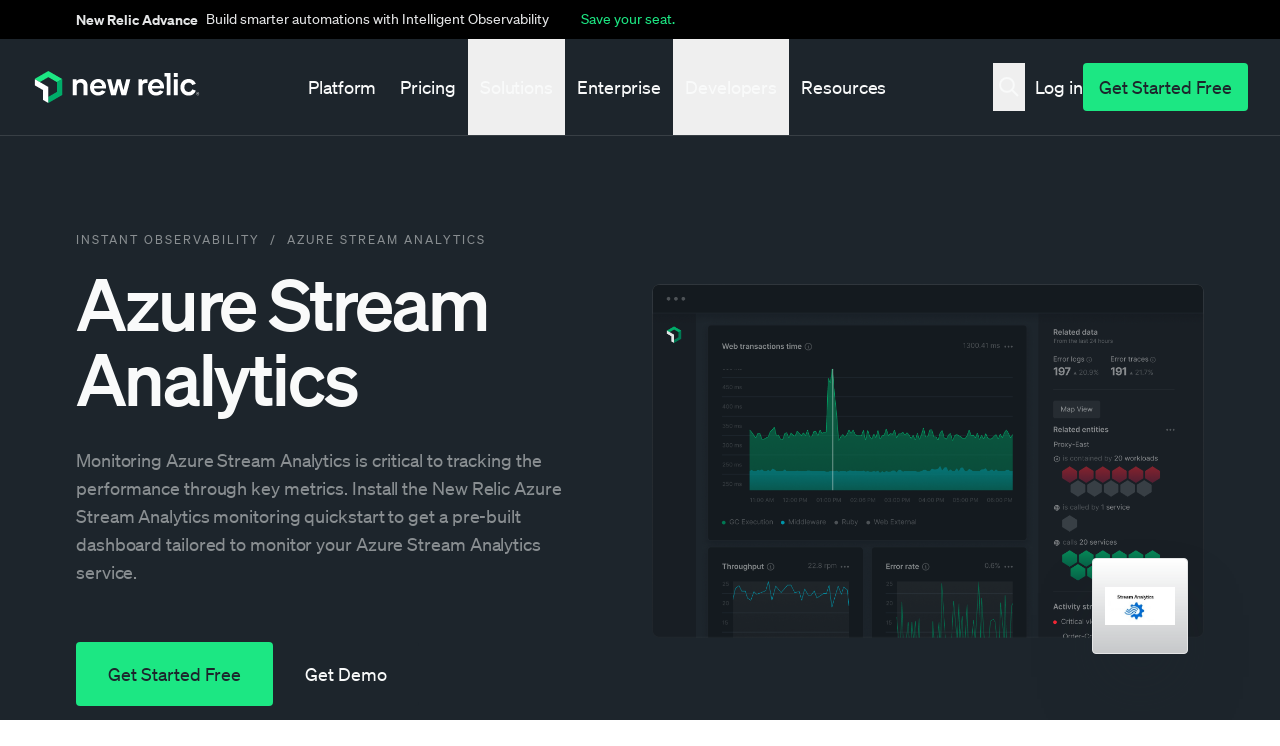

--- FILE ---
content_type: text/html; charset=UTF-8
request_url: https://newrelic.com/instant-observability/azure-stream-analytics
body_size: 93430
content:

<!DOCTYPE html>
<html lang="en" dir="ltr" prefix="og: https://ogp.me/ns#">
  <head>
    <meta charset="utf-8" />
<link rel="canonical" href="https://newrelic.com/instant-observability/azure-stream-analytics" />
<link rel="icon" href="/themes/custom/erno/assets/images/metadata/favicon.ico" />
<link rel="mask-icon" href="/themes/custom/erno/assets/images/metadata/safari-pinned-tab.svg" />
<link rel="icon" sizes="16x16" href="/themes/custom/erno/assets/images/metadata/favicon-16x16.png" />
<link rel="icon" sizes="32x32" href="/themes/custom/erno/assets/images/metadata/favicon-32x32.png" />
<link rel="apple-touch-icon" sizes="180x180" href="/themes/custom/erno/assets/images/metadata/apple-touch-icon.png" />
<meta property="og:site_name" content="New Relic" />
<meta property="og:type" content="website" />
<meta property="og:title" content="Azure Stream Analytics" />
<meta property="og:image" content="https://newrelic.com/themes/custom/erno/assets/images/metadata/NROG_Image.png" />
<meta name="twitter:card" content="summary_large_image" />
<meta name="twitter:site" content="@newrelic" />
<meta name="viewport" content="width=device-width, initial-scale=1" />
<meta name="msapplication-tilecolor" content="#008c99" />
<meta class="swiftype" name="type" data-type="enum" content="quickstart" />
<meta name="description" content="Monitoring Azure Stream Analytics is critical to tracking the performance through key metrics. Install the New Relic Azure Stream Analytics monitoring quickstart to get a pre-built dashboard tailored to monitor your Azure Stream Analytics service." />
<meta property="og:description" content="Monitoring Azure Stream Analytics is critical to tracking the performance through key metrics. Install the New Relic Azure Stream Analytics monitoring quickstart to get a pre-built dashboard tailored to monitor your Azure Stream Analytics service." />
<meta name="Generator" content="Drupal 11 (https://www.drupal.org)" />
<meta name="MobileOptimized" content="width" />
<meta name="HandheldFriendly" content="true" />
<script type="application/ld+json">{
    "@context": "https://schema.org",
    "@graph": [
        {
            "@type": "Product",
            "@id": "https://newrelic.com/instant-observability/azure-stream-analytics",
            "name": "Azure Stream Analytics",
            "url": "https://newrelic.com/instant-observability/azure-stream-analytics",
            "offers": {
                "@type": "Offer",
                "priceCurrency": "USD"
            },
            "brand": {
                "@type": "Brand",
                "name": "New Relic"
            }
        },
        {
            "@type": "WebSite",
            "@id": "https://newrelic.com/",
            "name": "New Relic",
            "url": "https://newrelic.com/",
            "potentialAction": {
                "@type": "SearchAction",
                "target": {
                    "@type": "EntryPoint",
                    "urlTemplate": "https://newrelic.com/search#stq={search_term}"
                },
                "query": "https://newrelic.com/search#stq={search_term}",
                "query-input": "required name=search_term"
            },
            "inLanguage": "en"
        },
        {
            "@type": "BreadcrumbList",
            "itemListElement": [
                {
                    "@type": "ListItem",
                    "position": 1,
                    "name": "Instant Observability",
                    "item": "https://newrelic.com/instant-observability"
                },
                {
                    "@type": "ListItem",
                    "position": 2,
                    "name": "Azure Stream Analytics",
                    "item": "https://newrelic.com/instant-observability/azure-stream-analytics"
                }
            ]
        }
    ]
}</script>
<link hreflang="x-default" rel="alternate" href="https://newrelic.com/instant-observability/azure-stream-analytics" />
<link hreflang="en" rel="alternate" href="https://newrelic.com/instant-observability/azure-stream-analytics" />
<link hreflang="de" rel="alternate" href="https://newrelic.com/de/instant-observability/azure-stream-analytics" />
<link hreflang="fr" rel="alternate" href="https://newrelic.com/fr/instant-observability/azure-stream-analytics" />
<link hreflang="ko" rel="alternate" href="https://newrelic.com/kr/instant-observability/azure-stream-analytics" />
<link hreflang="ja" rel="alternate" href="https://newrelic.com/jp/instant-observability/azure-stream-analytics" />
<link hreflang="es" rel="alternate" href="https://newrelic.com/es/instant-observability/azure-stream-analytics" />
<link hreflang="pt" rel="alternate" href="https://newrelic.com/pt/instant-observability/azure-stream-analytics" />
<link hreflang="pt-br" rel="alternate" href="https://newrelic.com/pt/instant-observability/azure-stream-analytics" />

    <title>Azure Stream Analytics | New Relic</title>
    <link rel="manifest" href="/themes/custom/erno/manifest.json">

    <!-- Font preload -->
    <link rel="preload" href="/themes/custom/erno/assets/fonts/soehne/soehne-buch.woff2" as="font" type="font/woff2"
      crossorigin>
    <link rel="preload" href="/themes/custom/erno/assets/fonts/soehne/soehne-kraftig.woff2" as="font" type="font/woff2"
      crossorigin>
    <link rel="preload" href="/themes/custom/erno/assets/fonts/soehne/soehne-halbfett.woff2" as="font" type="font/woff2"
      crossorigin>

    <!-- Inline font styles -->
    <style type="text/css">
      @font-face{font-family:Soehne;src:url(/themes/custom/erno/assets/fonts/soehne/soehne-buch.woff2)format("woff2");font-weight:400;font-style:normal;font-display:swap}@font-face{font-family:Soehne;src:url(/themes/custom/erno/assets/fonts/soehne/soehne-buch-kursiv.woff2)format("woff2");font-weight:400;font-style:italic;font-display:swap}@font-face{font-family:Soehne;src:url(/themes/custom/erno/assets/fonts/soehne/soehne-leicht.woff2)format("woff2");font-weight:100 300;font-style:normal;font-display:swap}@font-face{font-family:Soehne;src:url(/themes/custom/erno/assets/fonts/soehne/soehne-kraftig.woff2)format("woff2");font-weight:500;font-style:normal;font-display:swap}@font-face{font-family:Soehne;src:url(/themes/custom/erno/assets/fonts/soehne/soehne-halbfett.woff2)format("woff2");font-weight:600;font-style:normal;font-display:swap}@font-face{font-family:Soehne Mono;src:url(/themes/custom/erno/assets/fonts/soehne/soehne-mono-buch.woff2)format("woff2");font-weight:400;font-style:normal;font-display:swap}@font-face{font-family:Soehne Mono;src:url(/themes/custom/erno/assets/fonts/soehne/soehne-mono-kraftig.woff2)format("woff2");font-weight:500;font-style:normal;font-display:swap}          </style>

    <link rel="stylesheet" media="all" href="/sites/default/files/css/css_jSYGNo1lEA1cHBybtqvDp9Rxyd80mOMVuQMFbL3fPJQ.css?delta=0&amp;language=en&amp;theme=erno&amp;include=[base64]" />
<link rel="stylesheet" media="all" href="/sites/default/files/css/css_IEs8jkdNee8Lmkvi8VcyIODTYMDx6hwDfwrqp2WfpQQ.css?delta=1&amp;language=en&amp;theme=erno&amp;include=[base64]" />


    <!-- Inline preferred font loader js -->
    <script>
      !function(e,n,o,t,r,i,f,u){var d="undefined"!=typeof globalThis?globalThis:"undefined"!=typeof self?self:"undefined"!=typeof window?window:"undefined"!=typeof global?global:{},a="function"==typeof d[t]&&d[t],s=a.i||{},l=a.cache||{},c="undefined"!=typeof module&&"function"==typeof module.require&&module.require.bind(module);function p(n,o){if(!l[n]){if(!e[n]){if(r[n])return r[n];var i="function"==typeof d[t]&&d[t];if(!o&&i)return i(n,!0);if(a)return a(n,!0);if(c&&"string"==typeof n)return c(n);var f=Error("Cannot find module '"+n+"'");throw f.code="MODULE_NOT_FOUND",f}s.resolve=function(o){var t=e[n][1][o];return null!=t?t:o},s.cache={};var u=l[n]=new p.Module(n);e[n][0].call(u.exports,s,u,u.exports,d)}return l[n].exports;function s(e){var n=s.resolve(e);if(!1===n)return{};if(Array.isArray(n)){var o={__esModule:!0};return n.forEach(function(e){var n=e[0],t=e[1],r=e[2]||e[0],i=p(t);"*"===n?Object.keys(i).forEach(function(e){"default"===e||"__esModule"===e||Object.prototype.hasOwnProperty.call(o,e)||Object.defineProperty(o,e,{enumerable:!0,get:function(){return i[e]}})}):"*"===r?Object.defineProperty(o,n,{enumerable:!0,value:i}):Object.defineProperty(o,n,{enumerable:!0,get:function(){return"default"===r?i.__esModule?i.default:i:i[r]}})}),o}return p(n)}}p.isParcelRequire=!0,p.Module=function(e){this.id=e,this.bundle=p,this.require=c,this.exports={}},p.modules=e,p.cache=l,p.parent=a,p.distDir=void 0,p.publicUrl=void 0,p.devServer=void 0,p.i=s,p.register=function(n,o){e[n]=[function(e,n){n.exports=o},{}]},Object.defineProperty(p,"root",{get:function(){return d[t]}}),d[t]=p;for(var m=0;m<n.length;m++)p(n[m]);if(o){var v=p(o);"object"==typeof exports&&"undefined"!=typeof module?module.exports=v:"function"==typeof define&&define.amd&&define(function(){return v})}}({gNLKk:[function(e,n,o,t){var r=document,i=r.documentElement.classList,f=function(){i.add("fonts-active"),i.remove("fonts-inactive")};if(i.add("fonts-inactive"),sessionStorage.nrFontsLoaded)f();else if("fonts"in r)Promise.all([r.fonts.load("1em 'Soehne'"),r.fonts.load("italic 400 1em 'Soehne'"),r.fonts.load("300 1em 'Soehne'"),r.fonts.load("500 1em 'Soehne'"),r.fonts.load("600 1em 'Soehne'"),r.fonts.load("1em 'Soehne Mono'"),r.fonts.load("500 1em 'Soehne Mono'")]).then(function(){f(),sessionStorage.nrFontsLoaded=!0});else{var u=r.getElementsByTagName("script")[0],d=r.createElement("script");d.src="/themes/custom/erno/dist/js/nr-font-loader-fallback.min.js",d.async=!0,u.parentNode.insertBefore(d,u)}},{}]},["gNLKk"],"gNLKk","parcelRequire74cc",{});    </script>

          <!-- Osano script -->
      <script src="https://cmp.osano.com/AzZVWOTJtg1WY32RK/cd381ba3-ebca-488c-a528-376a86764609/osano.js?language=en&variant=one"></script>

      <script>
        window.newrelic = window.newrelic || {};
        window.newrelic.segmentKey = 'jzjQisi3j3VvLyH9mc0QNEgYKpj4LlD1'
      </script>
      
    <script type="application/json" data-drupal-selector="drupal-settings-json">{"path":{"baseUrl":"\/","pathPrefix":"","currentPath":"node\/12289","currentPathIsAdmin":false,"isFront":false,"currentLanguage":"en","currentQuery":{"is_bot":"true"}},"pluralDelimiter":"\u0003","suppressDeprecationErrors":true,"ckeditorAccordion":{"accordionStyle":{"collapseAll":1,"keepRowsOpen":0,"animateAccordionOpenAndClose":1,"openTabsWithHash":0,"allowHtmlInTitles":1}},"ckeditor_tooltips":{"followCursor":false,"interactive":1,"allowHTML":1,"maxWidth":500,"trigger":"mouseenter","offset":[0,15],"animation":"fade","inertia":true,"popperOptions":{"modifiers":[{"name":"preventOverflow","options":{"altAxis":1}}]}},"translation":"source","satisfies_audiences":[],"personalized":0,"us_compliance":true,"intercom":true,"user":{"uid":0,"permissionsHash":"e18daf15e1124d45ae43a938ba22f2151de6ce79fef6f3b77185a9a58e2c45a8"}}</script>
<script src="/sites/default/files/js/js_vD_RsW-jnMaRF8aWXWoWaHi_DKupbyEAAKzWvoo0R6A.js?scope=header&amp;delta=0&amp;language=en&amp;theme=erno&amp;include=[base64]"></script>
<script src="/libraries/erno/js/nr-utilities.js?t8y1dn"></script>
<script src="/modules/custom/nr_personalization/js/nr_personalization.personalization.js?t8y1dn"></script>
<script src="/sites/default/files/js/js_mEPz0TZhtnTfL0nB5T9TfiUnPKsyGiSed7a15EsXeyI.js?scope=header&amp;delta=3&amp;language=en&amp;theme=erno&amp;include=[base64]"></script>
<script src="/libraries/erno/js/nr-utm-cookie.js?t8y1dn"></script>
<script src="/libraries/erno/js/analytics.js?t8y1dn"></script>
<script src="/libraries/erno/js/nr-analytics.js?t8y1dn"></script>


                <!-- Start VWO Async SmartCode -->
<script type='module' id='vwoCode'>
  import { setupAnalytics } from '/themes/custom/erno/js/delay_us_tracking.js';

  const load_vwo = () => {
    window._vwo_code = window._vwo_code || (function() {
      var account_id = 680279,
      version = 1.5,
      settings_tolerance = 2000,
      library_tolerance = 2500,
      use_existing_jquery = false,
      is_spa = 1,
      hide_element = 'body',
      hide_element_style = 'opacity:0 !important;filter:alpha(opacity=0) !important;background:none !important',
      /* DO NOT EDIT BELOW THIS LINE */
      f = false, d = document, vwoCodeEl = d.querySelector('#vwoCode'), code = {
        use_existing_jquery: function() {
          return use_existing_jquery
        }, library_tolerance: function() {
          return library_tolerance
        }, hide_element_style: function() {
          return '{' + hide_element_style + '}'
        }, finish: function() {
          if (!f) {
            f = true;
            var e = d.getElementById('_vis_opt_path_hides');
            if (e) e.parentNode.removeChild(e)
          }
        }, finished: function() {
          return f
        }, load: function(e) {
          var t = d.createElement('script');
          t.fetchPriority = 'high';
          t.src = e;
          t.type = 'text/javascript';
          t.innerText;
          t.onerror = function() {
            _vwo_code.finish()
          };
          d.getElementsByTagName('head')[0].appendChild(t)
        }, getVersion: function() {
          return version
        }, getMatchedCookies: function(e) {
          var t = [];
          if (document.cookie) {
            t = document.cookie.match(e) || []
          }
          return t
        }, getCombinationCookie: function() {
          var e = code.getMatchedCookies(/(?:^|;)\s?(_vis_opt_exp_\d+_combi=[^;$]*)/gi);
          e = e.map(function(e) {
            try {
              var t = decodeURIComponent(e);
              if (!/_vis_opt_exp_\d+_combi=(?:\d+,?)+\s*$/.test(t)) {
                return ''
              }
              return t
            } catch (e) {
              return ''
            }
          });
          var i = [];
          e.forEach(function(e) {
            var t = e.match(/([\d,]+)/g);
            t && i.push(t.join('-'))
          });
          return i.join('|')
        }, init: function() {
          if (d.URL.indexOf('__vwo_disable__') > -1) return;
          window.settings_timer = setTimeout(function() {
            _vwo_code.finish()
          }, settings_tolerance);
          var e = d.createElement('style'), t = hide_element ? hide_element + '{' + hide_element_style + '}' : '',
            i = d.getElementsByTagName('head')[0];
          e.setAttribute('id', '_vis_opt_path_hides');
          vwoCodeEl && e.setAttribute('nonce', vwoCodeEl.nonce);
          e.setAttribute('type', 'text/css');
          if (e.styleSheet) e.styleSheet.cssText = t; else e.appendChild(d.createTextNode(t));
          i.appendChild(e);
          var n = this.getCombinationCookie();
          this.load('https://dev.visualwebsiteoptimizer.com/j.php?a=' + account_id + '&u=' + encodeURIComponent(d.URL) + '&f=' + +is_spa + '&vn=' + version + (n ? '&c=' + n : ''));
          return settings_timer
        }
      };
      window._vwo_settings_timer = code.init();
      return code;
    }());
  }

  setupAnalytics(load_vwo);

</script>
<!-- End VWO Async SmartCode -->
    
  </head>
  <body class="mq-breakpoints--hide path-node page-node-type-quickstart selection:bg-gray-1 selection:text-nr-black nr-cookie-popup">
          <script type="text/javascript">(window.NREUM||(NREUM={})).init={privacy:{cookies_enabled:true},ajax:{deny_list:["bam.nr-data.net"]},feature_flags:["soft_nav"]};(window.NREUM||(NREUM={})).loader_config={xpid:"VQQHU1RbARAHVFZWAQUDVlY=",licenseKey:"NRBR-044cd27ea2168d4c185",applicationID:"707464402",browserID:"707467454"};;/*! For license information please see nr-loader-full-1.308.0.min.js.LICENSE.txt */
(()=>{var e,t,r={384:(e,t,r)=>{"use strict";r.d(t,{NT:()=>a,US:()=>u,Zm:()=>o,bQ:()=>d,dV:()=>c,pV:()=>l});var n=r(6154),i=r(1863),s=r(1910);const a={beacon:"bam.nr-data.net",errorBeacon:"bam.nr-data.net"};function o(){return n.gm.NREUM||(n.gm.NREUM={}),void 0===n.gm.newrelic&&(n.gm.newrelic=n.gm.NREUM),n.gm.NREUM}function c(){let e=o();return e.o||(e.o={ST:n.gm.setTimeout,SI:n.gm.setImmediate||n.gm.setInterval,CT:n.gm.clearTimeout,XHR:n.gm.XMLHttpRequest,REQ:n.gm.Request,EV:n.gm.Event,PR:n.gm.Promise,MO:n.gm.MutationObserver,FETCH:n.gm.fetch,WS:n.gm.WebSocket},(0,s.i)(...Object.values(e.o))),e}function d(e,t){let r=o();r.initializedAgents??={},t.initializedAt={ms:(0,i.t)(),date:new Date},r.initializedAgents[e]=t}function u(e,t){o()[e]=t}function l(){return function(){let e=o();const t=e.info||{};e.info={beacon:a.beacon,errorBeacon:a.errorBeacon,...t}}(),function(){let e=o();const t=e.init||{};e.init={...t}}(),c(),function(){let e=o();const t=e.loader_config||{};e.loader_config={...t}}(),o()}},782:(e,t,r)=>{"use strict";r.d(t,{T:()=>n});const n=r(860).K7.pageViewTiming},860:(e,t,r)=>{"use strict";r.d(t,{$J:()=>u,K7:()=>c,P3:()=>d,XX:()=>i,Yy:()=>o,df:()=>s,qY:()=>n,v4:()=>a});const n="events",i="jserrors",s="browser/blobs",a="rum",o="browser/logs",c={ajax:"ajax",genericEvents:"generic_events",jserrors:i,logging:"logging",metrics:"metrics",pageAction:"page_action",pageViewEvent:"page_view_event",pageViewTiming:"page_view_timing",sessionReplay:"session_replay",sessionTrace:"session_trace",softNav:"soft_navigations",spa:"spa"},d={[c.pageViewEvent]:1,[c.pageViewTiming]:2,[c.metrics]:3,[c.jserrors]:4,[c.spa]:5,[c.ajax]:6,[c.sessionTrace]:7,[c.softNav]:8,[c.sessionReplay]:9,[c.logging]:10,[c.genericEvents]:11},u={[c.pageViewEvent]:a,[c.pageViewTiming]:n,[c.ajax]:n,[c.spa]:n,[c.softNav]:n,[c.metrics]:i,[c.jserrors]:i,[c.sessionTrace]:s,[c.sessionReplay]:s,[c.logging]:o,[c.genericEvents]:"ins"}},944:(e,t,r)=>{"use strict";r.d(t,{R:()=>i});var n=r(3241);function i(e,t){"function"==typeof console.debug&&(console.debug("New Relic Warning: https://github.com/newrelic/newrelic-browser-agent/blob/main/docs/warning-codes.md#".concat(e),t),(0,n.W)({agentIdentifier:null,drained:null,type:"data",name:"warn",feature:"warn",data:{code:e,secondary:t}}))}},993:(e,t,r)=>{"use strict";r.d(t,{A$:()=>s,ET:()=>a,TZ:()=>o,p_:()=>i});var n=r(860);const i={ERROR:"ERROR",WARN:"WARN",INFO:"INFO",DEBUG:"DEBUG",TRACE:"TRACE"},s={OFF:0,ERROR:1,WARN:2,INFO:3,DEBUG:4,TRACE:5},a="log",o=n.K7.logging},1541:(e,t,r)=>{"use strict";r.d(t,{U:()=>i,f:()=>n});const n={MFE:"MFE",BA:"BA"};function i(e,t){if(2!==t?.harvestEndpointVersion)return{};const r=t.agentRef.runtime.appMetadata.agents[0].entityGuid;return e?{"source.id":e.id,"source.name":e.name,"source.type":e.type,"parent.id":e.parent?.id||r,"parent.type":e.parent?.type||n.BA}:{"entity.guid":r,appId:t.agentRef.info.applicationID}}},1687:(e,t,r)=>{"use strict";r.d(t,{Ak:()=>d,Ze:()=>h,x3:()=>u});var n=r(3241),i=r(7836),s=r(3606),a=r(860),o=r(2646);const c={};function d(e,t){const r={staged:!1,priority:a.P3[t]||0};l(e),c[e].get(t)||c[e].set(t,r)}function u(e,t){e&&c[e]&&(c[e].get(t)&&c[e].delete(t),p(e,t,!1),c[e].size&&f(e))}function l(e){if(!e)throw new Error("agentIdentifier required");c[e]||(c[e]=new Map)}function h(e="",t="feature",r=!1){if(l(e),!e||!c[e].get(t)||r)return p(e,t);c[e].get(t).staged=!0,f(e)}function f(e){const t=Array.from(c[e]);t.every(([e,t])=>t.staged)&&(t.sort((e,t)=>e[1].priority-t[1].priority),t.forEach(([t])=>{c[e].delete(t),p(e,t)}))}function p(e,t,r=!0){const a=e?i.ee.get(e):i.ee,c=s.i.handlers;if(!a.aborted&&a.backlog&&c){if((0,n.W)({agentIdentifier:e,type:"lifecycle",name:"drain",feature:t}),r){const e=a.backlog[t],r=c[t];if(r){for(let t=0;e&&t<e.length;++t)g(e[t],r);Object.entries(r).forEach(([e,t])=>{Object.values(t||{}).forEach(t=>{t[0]?.on&&t[0]?.context()instanceof o.y&&t[0].on(e,t[1])})})}}a.isolatedBacklog||delete c[t],a.backlog[t]=null,a.emit("drain-"+t,[])}}function g(e,t){var r=e[1];Object.values(t[r]||{}).forEach(t=>{var r=e[0];if(t[0]===r){var n=t[1],i=e[3],s=e[2];n.apply(i,s)}})}},1738:(e,t,r)=>{"use strict";r.d(t,{U:()=>f,Y:()=>h});var n=r(3241),i=r(9908),s=r(1863),a=r(944),o=r(5701),c=r(3969),d=r(8362),u=r(860),l=r(4261);function h(e,t,r,s){const h=s||r;!h||h[e]&&h[e]!==d.d.prototype[e]||(h[e]=function(){(0,i.p)(c.xV,["API/"+e+"/called"],void 0,u.K7.metrics,r.ee),(0,n.W)({agentIdentifier:r.agentIdentifier,drained:!!o.B?.[r.agentIdentifier],type:"data",name:"api",feature:l.Pl+e,data:{}});try{return t.apply(this,arguments)}catch(e){(0,a.R)(23,e)}})}function f(e,t,r,n,a){const o=e.info;null===r?delete o.jsAttributes[t]:o.jsAttributes[t]=r,(a||null===r)&&(0,i.p)(l.Pl+n,[(0,s.t)(),t,r],void 0,"session",e.ee)}},1741:(e,t,r)=>{"use strict";r.d(t,{W:()=>s});var n=r(944),i=r(4261);class s{#e(e,...t){if(this[e]!==s.prototype[e])return this[e](...t);(0,n.R)(35,e)}addPageAction(e,t){return this.#e(i.hG,e,t)}register(e){return this.#e(i.eY,e)}recordCustomEvent(e,t){return this.#e(i.fF,e,t)}setPageViewName(e,t){return this.#e(i.Fw,e,t)}setCustomAttribute(e,t,r){return this.#e(i.cD,e,t,r)}noticeError(e,t){return this.#e(i.o5,e,t)}setUserId(e,t=!1){return this.#e(i.Dl,e,t)}setApplicationVersion(e){return this.#e(i.nb,e)}setErrorHandler(e){return this.#e(i.bt,e)}addRelease(e,t){return this.#e(i.k6,e,t)}log(e,t){return this.#e(i.$9,e,t)}start(){return this.#e(i.d3)}finished(e){return this.#e(i.BL,e)}recordReplay(){return this.#e(i.CH)}pauseReplay(){return this.#e(i.Tb)}addToTrace(e){return this.#e(i.U2,e)}setCurrentRouteName(e){return this.#e(i.PA,e)}interaction(e){return this.#e(i.dT,e)}wrapLogger(e,t,r){return this.#e(i.Wb,e,t,r)}measure(e,t){return this.#e(i.V1,e,t)}consent(e){return this.#e(i.Pv,e)}}},1863:(e,t,r)=>{"use strict";function n(){return Math.floor(performance.now())}r.d(t,{t:()=>n})},1910:(e,t,r)=>{"use strict";r.d(t,{i:()=>s});var n=r(944);const i=new Map;function s(...e){return e.every(e=>{if(i.has(e))return i.get(e);const t="function"==typeof e?e.toString():"",r=t.includes("[native code]"),s=t.includes("nrWrapper");return r||s||(0,n.R)(64,e?.name||t),i.set(e,r),r})}},2555:(e,t,r)=>{"use strict";r.d(t,{D:()=>o,f:()=>a});var n=r(384),i=r(8122);const s={beacon:n.NT.beacon,errorBeacon:n.NT.errorBeacon,licenseKey:void 0,applicationID:void 0,sa:void 0,queueTime:void 0,applicationTime:void 0,ttGuid:void 0,user:void 0,account:void 0,product:void 0,extra:void 0,jsAttributes:{},userAttributes:void 0,atts:void 0,transactionName:void 0,tNamePlain:void 0};function a(e){try{return!!e.licenseKey&&!!e.errorBeacon&&!!e.applicationID}catch(e){return!1}}const o=e=>(0,i.a)(e,s)},2614:(e,t,r)=>{"use strict";r.d(t,{BB:()=>a,H3:()=>n,g:()=>d,iL:()=>c,tS:()=>o,uh:()=>i,wk:()=>s});const n="NRBA",i="SESSION",s=144e5,a=18e5,o={STARTED:"session-started",PAUSE:"session-pause",RESET:"session-reset",RESUME:"session-resume",UPDATE:"session-update"},c={SAME_TAB:"same-tab",CROSS_TAB:"cross-tab"},d={OFF:0,FULL:1,ERROR:2}},2646:(e,t,r)=>{"use strict";r.d(t,{y:()=>n});class n{constructor(e){this.contextId=e}}},2843:(e,t,r)=>{"use strict";r.d(t,{G:()=>s,u:()=>i});var n=r(3878);function i(e,t=!1,r,i){(0,n.DD)("visibilitychange",function(){if(t)return void("hidden"===document.visibilityState&&e());e(document.visibilityState)},r,i)}function s(e,t,r){(0,n.sp)("pagehide",e,t,r)}},3241:(e,t,r)=>{"use strict";r.d(t,{W:()=>s});var n=r(6154);const i="newrelic";function s(e={}){try{n.gm.dispatchEvent(new CustomEvent(i,{detail:e}))}catch(e){}}},3304:(e,t,r)=>{"use strict";r.d(t,{A:()=>s});var n=r(7836);const i=()=>{const e=new WeakSet;return(t,r)=>{if("object"==typeof r&&null!==r){if(e.has(r))return;e.add(r)}return r}};function s(e){try{return JSON.stringify(e,i())??""}catch(e){try{n.ee.emit("internal-error",[e])}catch(e){}return""}}},3333:(e,t,r)=>{"use strict";r.d(t,{$v:()=>u,TZ:()=>n,Xh:()=>c,Zp:()=>i,kd:()=>d,mq:()=>o,nf:()=>a,qN:()=>s});const n=r(860).K7.genericEvents,i=["auxclick","click","copy","keydown","paste","scrollend"],s=["focus","blur"],a=4,o=1e3,c=2e3,d=["PageAction","UserAction","BrowserPerformance"],u={RESOURCES:"experimental.resources",REGISTER:"register"}},3434:(e,t,r)=>{"use strict";r.d(t,{Jt:()=>s,YM:()=>d});var n=r(7836),i=r(5607);const s="nr@original:".concat(i.W),a=50;var o=Object.prototype.hasOwnProperty,c=!1;function d(e,t){return e||(e=n.ee),r.inPlace=function(e,t,n,i,s){n||(n="");const a="-"===n.charAt(0);for(let o=0;o<t.length;o++){const c=t[o],d=e[c];l(d)||(e[c]=r(d,a?c+n:n,i,c,s))}},r.flag=s,r;function r(t,r,n,c,d){return l(t)?t:(r||(r=""),nrWrapper[s]=t,function(e,t,r){if(Object.defineProperty&&Object.keys)try{return Object.keys(e).forEach(function(r){Object.defineProperty(t,r,{get:function(){return e[r]},set:function(t){return e[r]=t,t}})}),t}catch(e){u([e],r)}for(var n in e)o.call(e,n)&&(t[n]=e[n])}(t,nrWrapper,e),nrWrapper);function nrWrapper(){var s,o,l,h;let f;try{o=this,s=[...arguments],l="function"==typeof n?n(s,o):n||{}}catch(t){u([t,"",[s,o,c],l],e)}i(r+"start",[s,o,c],l,d);const p=performance.now();let g;try{return h=t.apply(o,s),g=performance.now(),h}catch(e){throw g=performance.now(),i(r+"err",[s,o,e],l,d),f=e,f}finally{const e=g-p,t={start:p,end:g,duration:e,isLongTask:e>=a,methodName:c,thrownError:f};t.isLongTask&&i("long-task",[t,o],l,d),i(r+"end",[s,o,h],l,d)}}}function i(r,n,i,s){if(!c||t){var a=c;c=!0;try{e.emit(r,n,i,t,s)}catch(t){u([t,r,n,i],e)}c=a}}}function u(e,t){t||(t=n.ee);try{t.emit("internal-error",e)}catch(e){}}function l(e){return!(e&&"function"==typeof e&&e.apply&&!e[s])}},3606:(e,t,r)=>{"use strict";r.d(t,{i:()=>s});var n=r(9908);s.on=a;var i=s.handlers={};function s(e,t,r,s){a(s||n.d,i,e,t,r)}function a(e,t,r,i,s){s||(s="feature"),e||(e=n.d);var a=t[s]=t[s]||{};(a[r]=a[r]||[]).push([e,i])}},3738:(e,t,r)=>{"use strict";r.d(t,{He:()=>i,Kp:()=>o,Lc:()=>d,Rz:()=>u,TZ:()=>n,bD:()=>s,d3:()=>a,jx:()=>l,sl:()=>h,uP:()=>c});const n=r(860).K7.sessionTrace,i="bstResource",s="resource",a="-start",o="-end",c="fn"+a,d="fn"+o,u="pushState",l=1e3,h=3e4},3785:(e,t,r)=>{"use strict";r.d(t,{R:()=>c,b:()=>d});var n=r(9908),i=r(1863),s=r(860),a=r(3969),o=r(993);function c(e,t,r={},c=o.p_.INFO,d=!0,u,l=(0,i.t)()){(0,n.p)(a.xV,["API/logging/".concat(c.toLowerCase(),"/called")],void 0,s.K7.metrics,e),(0,n.p)(o.ET,[l,t,r,c,d,u],void 0,s.K7.logging,e)}function d(e){return"string"==typeof e&&Object.values(o.p_).some(t=>t===e.toUpperCase().trim())}},3878:(e,t,r)=>{"use strict";function n(e,t){return{capture:e,passive:!1,signal:t}}function i(e,t,r=!1,i){window.addEventListener(e,t,n(r,i))}function s(e,t,r=!1,i){document.addEventListener(e,t,n(r,i))}r.d(t,{DD:()=>s,jT:()=>n,sp:()=>i})},3969:(e,t,r)=>{"use strict";r.d(t,{TZ:()=>n,XG:()=>o,rs:()=>i,xV:()=>a,z_:()=>s});const n=r(860).K7.metrics,i="sm",s="cm",a="storeSupportabilityMetrics",o="storeEventMetrics"},4234:(e,t,r)=>{"use strict";r.d(t,{W:()=>s});var n=r(7836),i=r(1687);class s{constructor(e,t){this.agentIdentifier=e,this.ee=n.ee.get(e),this.featureName=t,this.blocked=!1}deregisterDrain(){(0,i.x3)(this.agentIdentifier,this.featureName)}}},4261:(e,t,r)=>{"use strict";r.d(t,{$9:()=>d,BL:()=>o,CH:()=>f,Dl:()=>w,Fw:()=>y,PA:()=>m,Pl:()=>n,Pv:()=>T,Tb:()=>l,U2:()=>s,V1:()=>E,Wb:()=>x,bt:()=>b,cD:()=>v,d3:()=>R,dT:()=>c,eY:()=>p,fF:()=>h,hG:()=>i,k6:()=>a,nb:()=>g,o5:()=>u});const n="api-",i="addPageAction",s="addToTrace",a="addRelease",o="finished",c="interaction",d="log",u="noticeError",l="pauseReplay",h="recordCustomEvent",f="recordReplay",p="register",g="setApplicationVersion",m="setCurrentRouteName",v="setCustomAttribute",b="setErrorHandler",y="setPageViewName",w="setUserId",R="start",x="wrapLogger",E="measure",T="consent"},5205:(e,t,r)=>{"use strict";r.d(t,{j:()=>S});var n=r(384),i=r(1741);var s=r(2555),a=r(3333);const o=e=>{if(!e||"string"!=typeof e)return!1;try{document.createDocumentFragment().querySelector(e)}catch{return!1}return!0};var c=r(2614),d=r(944),u=r(8122);const l="[data-nr-mask]",h=e=>(0,u.a)(e,(()=>{const e={feature_flags:[],experimental:{allow_registered_children:!1,resources:!1},mask_selector:"*",block_selector:"[data-nr-block]",mask_input_options:{color:!1,date:!1,"datetime-local":!1,email:!1,month:!1,number:!1,range:!1,search:!1,tel:!1,text:!1,time:!1,url:!1,week:!1,textarea:!1,select:!1,password:!0}};return{ajax:{deny_list:void 0,block_internal:!0,enabled:!0,autoStart:!0},api:{get allow_registered_children(){return e.feature_flags.includes(a.$v.REGISTER)||e.experimental.allow_registered_children},set allow_registered_children(t){e.experimental.allow_registered_children=t},duplicate_registered_data:!1},browser_consent_mode:{enabled:!1},distributed_tracing:{enabled:void 0,exclude_newrelic_header:void 0,cors_use_newrelic_header:void 0,cors_use_tracecontext_headers:void 0,allowed_origins:void 0},get feature_flags(){return e.feature_flags},set feature_flags(t){e.feature_flags=t},generic_events:{enabled:!0,autoStart:!0},harvest:{interval:30},jserrors:{enabled:!0,autoStart:!0},logging:{enabled:!0,autoStart:!0},metrics:{enabled:!0,autoStart:!0},obfuscate:void 0,page_action:{enabled:!0},page_view_event:{enabled:!0,autoStart:!0},page_view_timing:{enabled:!0,autoStart:!0},performance:{capture_marks:!1,capture_measures:!1,capture_detail:!0,resources:{get enabled(){return e.feature_flags.includes(a.$v.RESOURCES)||e.experimental.resources},set enabled(t){e.experimental.resources=t},asset_types:[],first_party_domains:[],ignore_newrelic:!0}},privacy:{cookies_enabled:!0},proxy:{assets:void 0,beacon:void 0},session:{expiresMs:c.wk,inactiveMs:c.BB},session_replay:{autoStart:!0,enabled:!1,preload:!1,sampling_rate:10,error_sampling_rate:100,collect_fonts:!1,inline_images:!1,fix_stylesheets:!0,mask_all_inputs:!0,get mask_text_selector(){return e.mask_selector},set mask_text_selector(t){o(t)?e.mask_selector="".concat(t,",").concat(l):""===t||null===t?e.mask_selector=l:(0,d.R)(5,t)},get block_class(){return"nr-block"},get ignore_class(){return"nr-ignore"},get mask_text_class(){return"nr-mask"},get block_selector(){return e.block_selector},set block_selector(t){o(t)?e.block_selector+=",".concat(t):""!==t&&(0,d.R)(6,t)},get mask_input_options(){return e.mask_input_options},set mask_input_options(t){t&&"object"==typeof t?e.mask_input_options={...t,password:!0}:(0,d.R)(7,t)}},session_trace:{enabled:!0,autoStart:!0},soft_navigations:{enabled:!0,autoStart:!0},spa:{enabled:!0,autoStart:!0},ssl:void 0,user_actions:{enabled:!0,elementAttributes:["id","className","tagName","type"]}}})());var f=r(6154),p=r(9324);let g=0;const m={buildEnv:p.F3,distMethod:p.Xs,version:p.xv,originTime:f.WN},v={consented:!1},b={appMetadata:{},get consented(){return this.session?.state?.consent||v.consented},set consented(e){v.consented=e},customTransaction:void 0,denyList:void 0,disabled:!1,harvester:void 0,isolatedBacklog:!1,isRecording:!1,loaderType:void 0,maxBytes:3e4,obfuscator:void 0,onerror:void 0,ptid:void 0,releaseIds:{},session:void 0,timeKeeper:void 0,registeredEntities:[],jsAttributesMetadata:{bytes:0},get harvestCount(){return++g}},y=e=>{const t=(0,u.a)(e,b),r=Object.keys(m).reduce((e,t)=>(e[t]={value:m[t],writable:!1,configurable:!0,enumerable:!0},e),{});return Object.defineProperties(t,r)};var w=r(5701);const R=e=>{const t=e.startsWith("http");e+="/",r.p=t?e:"https://"+e};var x=r(7836),E=r(3241);const T={accountID:void 0,trustKey:void 0,agentID:void 0,licenseKey:void 0,applicationID:void 0,xpid:void 0},A=e=>(0,u.a)(e,T),_=new Set;function S(e,t={},r,a){let{init:o,info:c,loader_config:d,runtime:u={},exposed:l=!0}=t;if(!c){const e=(0,n.pV)();o=e.init,c=e.info,d=e.loader_config}e.init=h(o||{}),e.loader_config=A(d||{}),c.jsAttributes??={},f.bv&&(c.jsAttributes.isWorker=!0),e.info=(0,s.D)(c);const p=e.init,g=[c.beacon,c.errorBeacon];_.has(e.agentIdentifier)||(p.proxy.assets&&(R(p.proxy.assets),g.push(p.proxy.assets)),p.proxy.beacon&&g.push(p.proxy.beacon),e.beacons=[...g],function(e){const t=(0,n.pV)();Object.getOwnPropertyNames(i.W.prototype).forEach(r=>{const n=i.W.prototype[r];if("function"!=typeof n||"constructor"===n)return;let s=t[r];e[r]&&!1!==e.exposed&&"micro-agent"!==e.runtime?.loaderType&&(t[r]=(...t)=>{const n=e[r](...t);return s?s(...t):n})})}(e),(0,n.US)("activatedFeatures",w.B)),u.denyList=[...p.ajax.deny_list||[],...p.ajax.block_internal?g:[]],u.ptid=e.agentIdentifier,u.loaderType=r,e.runtime=y(u),_.has(e.agentIdentifier)||(e.ee=x.ee.get(e.agentIdentifier),e.exposed=l,(0,E.W)({agentIdentifier:e.agentIdentifier,drained:!!w.B?.[e.agentIdentifier],type:"lifecycle",name:"initialize",feature:void 0,data:e.config})),_.add(e.agentIdentifier)}},5270:(e,t,r)=>{"use strict";r.d(t,{Aw:()=>a,SR:()=>s,rF:()=>o});var n=r(384),i=r(7767);function s(e){return!!(0,n.dV)().o.MO&&(0,i.V)(e)&&!0===e?.session_trace.enabled}function a(e){return!0===e?.session_replay.preload&&s(e)}function o(e,t){try{if("string"==typeof t?.type){if("password"===t.type.toLowerCase())return"*".repeat(e?.length||0);if(void 0!==t?.dataset?.nrUnmask||t?.classList?.contains("nr-unmask"))return e}}catch(e){}return"string"==typeof e?e.replace(/[\S]/g,"*"):"*".repeat(e?.length||0)}},5289:(e,t,r)=>{"use strict";r.d(t,{GG:()=>a,Qr:()=>c,sB:()=>o});var n=r(3878),i=r(6389);function s(){return"undefined"==typeof document||"complete"===document.readyState}function a(e,t){if(s())return e();const r=(0,i.J)(e),a=setInterval(()=>{s()&&(clearInterval(a),r())},500);(0,n.sp)("load",r,t)}function o(e){if(s())return e();(0,n.DD)("DOMContentLoaded",e)}function c(e){if(s())return e();(0,n.sp)("popstate",e)}},5607:(e,t,r)=>{"use strict";r.d(t,{W:()=>n});const n=(0,r(9566).bz)()},5701:(e,t,r)=>{"use strict";r.d(t,{B:()=>s,t:()=>a});var n=r(3241);const i=new Set,s={};function a(e,t){const r=t.agentIdentifier;s[r]??={},e&&"object"==typeof e&&(i.has(r)||(t.ee.emit("rumresp",[e]),s[r]=e,i.add(r),(0,n.W)({agentIdentifier:r,loaded:!0,drained:!0,type:"lifecycle",name:"load",feature:void 0,data:e})))}},6154:(e,t,r)=>{"use strict";r.d(t,{OF:()=>d,RI:()=>i,WN:()=>h,bv:()=>s,eN:()=>f,gm:()=>a,lR:()=>l,m:()=>c,mw:()=>o,sb:()=>u});var n=r(1863);const i="undefined"!=typeof window&&!!window.document,s="undefined"!=typeof WorkerGlobalScope&&("undefined"!=typeof self&&self instanceof WorkerGlobalScope&&self.navigator instanceof WorkerNavigator||"undefined"!=typeof globalThis&&globalThis instanceof WorkerGlobalScope&&globalThis.navigator instanceof WorkerNavigator),a=i?window:"undefined"!=typeof WorkerGlobalScope&&("undefined"!=typeof self&&self instanceof WorkerGlobalScope&&self||"undefined"!=typeof globalThis&&globalThis instanceof WorkerGlobalScope&&globalThis),o=Boolean("hidden"===a?.document?.visibilityState),c=""+a?.location,d=/iPad|iPhone|iPod/.test(a.navigator?.userAgent),u=d&&"undefined"==typeof SharedWorker,l=(()=>{const e=a.navigator?.userAgent?.match(/Firefox[/\s](\d+\.\d+)/);return Array.isArray(e)&&e.length>=2?+e[1]:0})(),h=Date.now()-(0,n.t)(),f=()=>"undefined"!=typeof PerformanceNavigationTiming&&a?.performance?.getEntriesByType("navigation")?.[0]?.responseStart},6344:(e,t,r)=>{"use strict";r.d(t,{BB:()=>u,Qb:()=>l,TZ:()=>i,Ug:()=>a,Vh:()=>s,_s:()=>o,bc:()=>d,yP:()=>c});var n=r(2614);const i=r(860).K7.sessionReplay,s="errorDuringReplay",a=.12,o={DomContentLoaded:0,Load:1,FullSnapshot:2,IncrementalSnapshot:3,Meta:4,Custom:5},c={[n.g.ERROR]:15e3,[n.g.FULL]:3e5,[n.g.OFF]:0},d={RESET:{message:"Session was reset",sm:"Reset"},IMPORT:{message:"Recorder failed to import",sm:"Import"},TOO_MANY:{message:"429: Too Many Requests",sm:"Too-Many"},TOO_BIG:{message:"Payload was too large",sm:"Too-Big"},CROSS_TAB:{message:"Session Entity was set to OFF on another tab",sm:"Cross-Tab"},ENTITLEMENTS:{message:"Session Replay is not allowed and will not be started",sm:"Entitlement"}},u=5e3,l={API:"api",RESUME:"resume",SWITCH_TO_FULL:"switchToFull",INITIALIZE:"initialize",PRELOAD:"preload"}},6389:(e,t,r)=>{"use strict";function n(e,t=500,r={}){const n=r?.leading||!1;let i;return(...r)=>{n&&void 0===i&&(e.apply(this,r),i=setTimeout(()=>{i=clearTimeout(i)},t)),n||(clearTimeout(i),i=setTimeout(()=>{e.apply(this,r)},t))}}function i(e){let t=!1;return(...r)=>{t||(t=!0,e.apply(this,r))}}r.d(t,{J:()=>i,s:()=>n})},6630:(e,t,r)=>{"use strict";r.d(t,{T:()=>n});const n=r(860).K7.pageViewEvent},6774:(e,t,r)=>{"use strict";r.d(t,{T:()=>n});const n=r(860).K7.jserrors},7295:(e,t,r)=>{"use strict";r.d(t,{Xv:()=>a,gX:()=>i,iW:()=>s});var n=[];function i(e){if(!e||s(e))return!1;if(0===n.length)return!0;if("*"===n[0].hostname)return!1;for(var t=0;t<n.length;t++){var r=n[t];if(r.hostname.test(e.hostname)&&r.pathname.test(e.pathname))return!1}return!0}function s(e){return void 0===e.hostname}function a(e){if(n=[],e&&e.length)for(var t=0;t<e.length;t++){let r=e[t];if(!r)continue;if("*"===r)return void(n=[{hostname:"*"}]);0===r.indexOf("http://")?r=r.substring(7):0===r.indexOf("https://")&&(r=r.substring(8));const i=r.indexOf("/");let s,a;i>0?(s=r.substring(0,i),a=r.substring(i)):(s=r,a="*");let[c]=s.split(":");n.push({hostname:o(c),pathname:o(a,!0)})}}function o(e,t=!1){const r=e.replace(/[.+?^${}()|[\]\\]/g,e=>"\\"+e).replace(/\*/g,".*?");return new RegExp((t?"^":"")+r+"$")}},7485:(e,t,r)=>{"use strict";r.d(t,{D:()=>i});var n=r(6154);function i(e){if(0===(e||"").indexOf("data:"))return{protocol:"data"};try{const t=new URL(e,location.href),r={port:t.port,hostname:t.hostname,pathname:t.pathname,search:t.search,protocol:t.protocol.slice(0,t.protocol.indexOf(":")),sameOrigin:t.protocol===n.gm?.location?.protocol&&t.host===n.gm?.location?.host};return r.port&&""!==r.port||("http:"===t.protocol&&(r.port="80"),"https:"===t.protocol&&(r.port="443")),r.pathname&&""!==r.pathname?r.pathname.startsWith("/")||(r.pathname="/".concat(r.pathname)):r.pathname="/",r}catch(e){return{}}}},7699:(e,t,r)=>{"use strict";r.d(t,{It:()=>s,KC:()=>o,No:()=>i,qh:()=>a});var n=r(860);const i=16e3,s=1e6,a="SESSION_ERROR",o={[n.K7.logging]:!0,[n.K7.genericEvents]:!1,[n.K7.jserrors]:!1,[n.K7.ajax]:!1}},7767:(e,t,r)=>{"use strict";r.d(t,{V:()=>i});var n=r(6154);const i=e=>n.RI&&!0===e?.privacy.cookies_enabled},7836:(e,t,r)=>{"use strict";r.d(t,{P:()=>o,ee:()=>c});var n=r(384),i=r(8990),s=r(2646),a=r(5607);const o="nr@context:".concat(a.W),c=function e(t,r){var n={},a={},u={},l=!1;try{l=16===r.length&&d.initializedAgents?.[r]?.runtime.isolatedBacklog}catch(e){}var h={on:p,addEventListener:p,removeEventListener:function(e,t){var r=n[e];if(!r)return;for(var i=0;i<r.length;i++)r[i]===t&&r.splice(i,1)},emit:function(e,r,n,i,s){!1!==s&&(s=!0);if(c.aborted&&!i)return;t&&s&&t.emit(e,r,n);var o=f(n);g(e).forEach(e=>{e.apply(o,r)});var d=v()[a[e]];d&&d.push([h,e,r,o]);return o},get:m,listeners:g,context:f,buffer:function(e,t){const r=v();if(t=t||"feature",h.aborted)return;Object.entries(e||{}).forEach(([e,n])=>{a[n]=t,t in r||(r[t]=[])})},abort:function(){h._aborted=!0,Object.keys(h.backlog).forEach(e=>{delete h.backlog[e]})},isBuffering:function(e){return!!v()[a[e]]},debugId:r,backlog:l?{}:t&&"object"==typeof t.backlog?t.backlog:{},isolatedBacklog:l};return Object.defineProperty(h,"aborted",{get:()=>{let e=h._aborted||!1;return e||(t&&(e=t.aborted),e)}}),h;function f(e){return e&&e instanceof s.y?e:e?(0,i.I)(e,o,()=>new s.y(o)):new s.y(o)}function p(e,t){n[e]=g(e).concat(t)}function g(e){return n[e]||[]}function m(t){return u[t]=u[t]||e(h,t)}function v(){return h.backlog}}(void 0,"globalEE"),d=(0,n.Zm)();d.ee||(d.ee=c)},8122:(e,t,r)=>{"use strict";r.d(t,{a:()=>i});var n=r(944);function i(e,t){try{if(!e||"object"!=typeof e)return(0,n.R)(3);if(!t||"object"!=typeof t)return(0,n.R)(4);const r=Object.create(Object.getPrototypeOf(t),Object.getOwnPropertyDescriptors(t)),s=0===Object.keys(r).length?e:r;for(let a in s)if(void 0!==e[a])try{if(null===e[a]){r[a]=null;continue}Array.isArray(e[a])&&Array.isArray(t[a])?r[a]=Array.from(new Set([...e[a],...t[a]])):"object"==typeof e[a]&&"object"==typeof t[a]?r[a]=i(e[a],t[a]):r[a]=e[a]}catch(e){r[a]||(0,n.R)(1,e)}return r}catch(e){(0,n.R)(2,e)}}},8139:(e,t,r)=>{"use strict";r.d(t,{u:()=>h});var n=r(7836),i=r(3434),s=r(8990),a=r(6154);const o={},c=a.gm.XMLHttpRequest,d="addEventListener",u="removeEventListener",l="nr@wrapped:".concat(n.P);function h(e){var t=function(e){return(e||n.ee).get("events")}(e);if(o[t.debugId]++)return t;o[t.debugId]=1;var r=(0,i.YM)(t,!0);function h(e){r.inPlace(e,[d,u],"-",p)}function p(e,t){return e[1]}return"getPrototypeOf"in Object&&(a.RI&&f(document,h),c&&f(c.prototype,h),f(a.gm,h)),t.on(d+"-start",function(e,t){var n=e[1];if(null!==n&&("function"==typeof n||"object"==typeof n)&&"newrelic"!==e[0]){var i=(0,s.I)(n,l,function(){var e={object:function(){if("function"!=typeof n.handleEvent)return;return n.handleEvent.apply(n,arguments)},function:n}[typeof n];return e?r(e,"fn-",null,e.name||"anonymous"):n});this.wrapped=e[1]=i}}),t.on(u+"-start",function(e){e[1]=this.wrapped||e[1]}),t}function f(e,t,...r){let n=e;for(;"object"==typeof n&&!Object.prototype.hasOwnProperty.call(n,d);)n=Object.getPrototypeOf(n);n&&t(n,...r)}},8362:(e,t,r)=>{"use strict";r.d(t,{d:()=>s});var n=r(9566),i=r(1741);class s extends i.W{agentIdentifier=(0,n.LA)(16)}},8374:(e,t,r)=>{r.nc=(()=>{try{return document?.currentScript?.nonce}catch(e){}return""})()},8990:(e,t,r)=>{"use strict";r.d(t,{I:()=>i});var n=Object.prototype.hasOwnProperty;function i(e,t,r){if(n.call(e,t))return e[t];var i=r();if(Object.defineProperty&&Object.keys)try{return Object.defineProperty(e,t,{value:i,writable:!0,enumerable:!1}),i}catch(e){}return e[t]=i,i}},9119:(e,t,r)=>{"use strict";r.d(t,{L:()=>s});var n=/([^?#]*)[^#]*(#[^?]*|$).*/,i=/([^?#]*)().*/;function s(e,t){return e?e.replace(t?n:i,"$1$2"):e}},9300:(e,t,r)=>{"use strict";r.d(t,{T:()=>n});const n=r(860).K7.ajax},9324:(e,t,r)=>{"use strict";r.d(t,{AJ:()=>a,F3:()=>i,Xs:()=>s,Yq:()=>o,xv:()=>n});const n="1.308.0",i="PROD",s="CDN",a="@newrelic/rrweb",o="1.0.1"},9566:(e,t,r)=>{"use strict";r.d(t,{LA:()=>o,ZF:()=>c,bz:()=>a,el:()=>d});var n=r(6154);const i="xxxxxxxx-xxxx-4xxx-yxxx-xxxxxxxxxxxx";function s(e,t){return e?15&e[t]:16*Math.random()|0}function a(){const e=n.gm?.crypto||n.gm?.msCrypto;let t,r=0;return e&&e.getRandomValues&&(t=e.getRandomValues(new Uint8Array(30))),i.split("").map(e=>"x"===e?s(t,r++).toString(16):"y"===e?(3&s()|8).toString(16):e).join("")}function o(e){const t=n.gm?.crypto||n.gm?.msCrypto;let r,i=0;t&&t.getRandomValues&&(r=t.getRandomValues(new Uint8Array(e)));const a=[];for(var o=0;o<e;o++)a.push(s(r,i++).toString(16));return a.join("")}function c(){return o(16)}function d(){return o(32)}},9908:(e,t,r)=>{"use strict";r.d(t,{d:()=>n,p:()=>i});var n=r(7836).ee.get("handle");function i(e,t,r,i,s){s?(s.buffer([e],i),s.emit(e,t,r)):(n.buffer([e],i),n.emit(e,t,r))}}},n={};function i(e){var t=n[e];if(void 0!==t)return t.exports;var s=n[e]={exports:{}};return r[e](s,s.exports,i),s.exports}i.m=r,i.d=(e,t)=>{for(var r in t)i.o(t,r)&&!i.o(e,r)&&Object.defineProperty(e,r,{enumerable:!0,get:t[r]})},i.f={},i.e=e=>Promise.all(Object.keys(i.f).reduce((t,r)=>(i.f[r](e,t),t),[])),i.u=e=>({95:"nr-full-compressor",222:"nr-full-recorder",891:"nr-full"}[e]+"-1.308.0.min.js"),i.o=(e,t)=>Object.prototype.hasOwnProperty.call(e,t),e={},t="NRBA-1.308.0.PROD:",i.l=(r,n,s,a)=>{if(e[r])e[r].push(n);else{var o,c;if(void 0!==s)for(var d=document.getElementsByTagName("script"),u=0;u<d.length;u++){var l=d[u];if(l.getAttribute("src")==r||l.getAttribute("data-webpack")==t+s){o=l;break}}if(!o){c=!0;var h={891:"sha512-fcveNDcpRQS9OweGhN4uJe88Qmg+EVyH6j/wngwL2Le0m7LYyz7q+JDx7KBxsdDF4TaPVsSmHg12T3pHwdLa7w==",222:"sha512-O8ZzdvgB4fRyt7k2Qrr4STpR+tCA2mcQEig6/dP3rRy9uEx1CTKQ6cQ7Src0361y7xS434ua+zIPo265ZpjlEg==",95:"sha512-jDWejat/6/UDex/9XjYoPPmpMPuEvBCSuCg/0tnihjbn5bh9mP3An0NzFV9T5Tc+3kKhaXaZA8UIKPAanD2+Gw=="};(o=document.createElement("script")).charset="utf-8",i.nc&&o.setAttribute("nonce",i.nc),o.setAttribute("data-webpack",t+s),o.src=r,0!==o.src.indexOf(window.location.origin+"/")&&(o.crossOrigin="anonymous"),h[a]&&(o.integrity=h[a])}e[r]=[n];var f=(t,n)=>{o.onerror=o.onload=null,clearTimeout(p);var i=e[r];if(delete e[r],o.parentNode&&o.parentNode.removeChild(o),i&&i.forEach(e=>e(n)),t)return t(n)},p=setTimeout(f.bind(null,void 0,{type:"timeout",target:o}),12e4);o.onerror=f.bind(null,o.onerror),o.onload=f.bind(null,o.onload),c&&document.head.appendChild(o)}},i.r=e=>{"undefined"!=typeof Symbol&&Symbol.toStringTag&&Object.defineProperty(e,Symbol.toStringTag,{value:"Module"}),Object.defineProperty(e,"__esModule",{value:!0})},i.p="https://js-agent.newrelic.com/",(()=>{var e={85:0,959:0};i.f.j=(t,r)=>{var n=i.o(e,t)?e[t]:void 0;if(0!==n)if(n)r.push(n[2]);else{var s=new Promise((r,i)=>n=e[t]=[r,i]);r.push(n[2]=s);var a=i.p+i.u(t),o=new Error;i.l(a,r=>{if(i.o(e,t)&&(0!==(n=e[t])&&(e[t]=void 0),n)){var s=r&&("load"===r.type?"missing":r.type),a=r&&r.target&&r.target.src;o.message="Loading chunk "+t+" failed: ("+s+": "+a+")",o.name="ChunkLoadError",o.type=s,o.request=a,n[1](o)}},"chunk-"+t,t)}};var t=(t,r)=>{var n,s,[a,o,c]=r,d=0;if(a.some(t=>0!==e[t])){for(n in o)i.o(o,n)&&(i.m[n]=o[n]);if(c)c(i)}for(t&&t(r);d<a.length;d++)s=a[d],i.o(e,s)&&e[s]&&e[s][0](),e[s]=0},r=self["webpackChunk:NRBA-1.308.0.PROD"]=self["webpackChunk:NRBA-1.308.0.PROD"]||[];r.forEach(t.bind(null,0)),r.push=t.bind(null,r.push.bind(r))})(),(()=>{"use strict";i(8374);var e=i(8362),t=i(860);const r=Object.values(t.K7);var n=i(5205);var s=i(9908),a=i(1863),o=i(4261),c=i(1738);var d=i(1687),u=i(4234),l=i(5289),h=i(6154),f=i(944),p=i(5270),g=i(7767),m=i(6389),v=i(7699);class b extends u.W{constructor(e,t){super(e.agentIdentifier,t),this.agentRef=e,this.abortHandler=void 0,this.featAggregate=void 0,this.loadedSuccessfully=void 0,this.onAggregateImported=new Promise(e=>{this.loadedSuccessfully=e}),this.deferred=Promise.resolve(),!1===e.init[this.featureName].autoStart?this.deferred=new Promise((t,r)=>{this.ee.on("manual-start-all",(0,m.J)(()=>{(0,d.Ak)(e.agentIdentifier,this.featureName),t()}))}):(0,d.Ak)(e.agentIdentifier,t)}importAggregator(e,t,r={}){if(this.featAggregate)return;const n=async()=>{let n;await this.deferred;try{if((0,g.V)(e.init)){const{setupAgentSession:t}=await i.e(891).then(i.bind(i,8766));n=t(e)}}catch(e){(0,f.R)(20,e),this.ee.emit("internal-error",[e]),(0,s.p)(v.qh,[e],void 0,this.featureName,this.ee)}try{if(!this.#t(this.featureName,n,e.init))return(0,d.Ze)(this.agentIdentifier,this.featureName),void this.loadedSuccessfully(!1);const{Aggregate:i}=await t();this.featAggregate=new i(e,r),e.runtime.harvester.initializedAggregates.push(this.featAggregate),this.loadedSuccessfully(!0)}catch(e){(0,f.R)(34,e),this.abortHandler?.(),(0,d.Ze)(this.agentIdentifier,this.featureName,!0),this.loadedSuccessfully(!1),this.ee&&this.ee.abort()}};h.RI?(0,l.GG)(()=>n(),!0):n()}#t(e,r,n){if(this.blocked)return!1;switch(e){case t.K7.sessionReplay:return(0,p.SR)(n)&&!!r;case t.K7.sessionTrace:return!!r;default:return!0}}}var y=i(6630),w=i(2614),R=i(3241);class x extends b{static featureName=y.T;constructor(e){var t;super(e,y.T),this.setupInspectionEvents(e.agentIdentifier),t=e,(0,c.Y)(o.Fw,function(e,r){"string"==typeof e&&("/"!==e.charAt(0)&&(e="/"+e),t.runtime.customTransaction=(r||"http://custom.transaction")+e,(0,s.p)(o.Pl+o.Fw,[(0,a.t)()],void 0,void 0,t.ee))},t),this.importAggregator(e,()=>i.e(891).then(i.bind(i,3718)))}setupInspectionEvents(e){const t=(t,r)=>{t&&(0,R.W)({agentIdentifier:e,timeStamp:t.timeStamp,loaded:"complete"===t.target.readyState,type:"window",name:r,data:t.target.location+""})};(0,l.sB)(e=>{t(e,"DOMContentLoaded")}),(0,l.GG)(e=>{t(e,"load")}),(0,l.Qr)(e=>{t(e,"navigate")}),this.ee.on(w.tS.UPDATE,(t,r)=>{(0,R.W)({agentIdentifier:e,type:"lifecycle",name:"session",data:r})})}}var E=i(384);class T extends e.d{constructor(e){var t;(super(),h.gm)?(this.features={},(0,E.bQ)(this.agentIdentifier,this),this.desiredFeatures=new Set(e.features||[]),this.desiredFeatures.add(x),(0,n.j)(this,e,e.loaderType||"agent"),t=this,(0,c.Y)(o.cD,function(e,r,n=!1){if("string"==typeof e){if(["string","number","boolean"].includes(typeof r)||null===r)return(0,c.U)(t,e,r,o.cD,n);(0,f.R)(40,typeof r)}else(0,f.R)(39,typeof e)},t),function(e){(0,c.Y)(o.Dl,function(t,r=!1){if("string"!=typeof t&&null!==t)return void(0,f.R)(41,typeof t);const n=e.info.jsAttributes["enduser.id"];r&&null!=n&&n!==t?(0,s.p)(o.Pl+"setUserIdAndResetSession",[t],void 0,"session",e.ee):(0,c.U)(e,"enduser.id",t,o.Dl,!0)},e)}(this),function(e){(0,c.Y)(o.nb,function(t){if("string"==typeof t||null===t)return(0,c.U)(e,"application.version",t,o.nb,!1);(0,f.R)(42,typeof t)},e)}(this),function(e){(0,c.Y)(o.d3,function(){e.ee.emit("manual-start-all")},e)}(this),function(e){(0,c.Y)(o.Pv,function(t=!0){if("boolean"==typeof t){if((0,s.p)(o.Pl+o.Pv,[t],void 0,"session",e.ee),e.runtime.consented=t,t){const t=e.features.page_view_event;t.onAggregateImported.then(e=>{const r=t.featAggregate;e&&!r.sentRum&&r.sendRum()})}}else(0,f.R)(65,typeof t)},e)}(this),this.run()):(0,f.R)(21)}get config(){return{info:this.info,init:this.init,loader_config:this.loader_config,runtime:this.runtime}}get api(){return this}run(){try{const e=function(e){const t={};return r.forEach(r=>{t[r]=!!e[r]?.enabled}),t}(this.init),n=[...this.desiredFeatures];n.sort((e,r)=>t.P3[e.featureName]-t.P3[r.featureName]),n.forEach(r=>{if(!e[r.featureName]&&r.featureName!==t.K7.pageViewEvent)return;if(r.featureName===t.K7.spa)return void(0,f.R)(67);const n=function(e){switch(e){case t.K7.ajax:return[t.K7.jserrors];case t.K7.sessionTrace:return[t.K7.ajax,t.K7.pageViewEvent];case t.K7.sessionReplay:return[t.K7.sessionTrace];case t.K7.pageViewTiming:return[t.K7.pageViewEvent];default:return[]}}(r.featureName).filter(e=>!(e in this.features));n.length>0&&(0,f.R)(36,{targetFeature:r.featureName,missingDependencies:n}),this.features[r.featureName]=new r(this)})}catch(e){(0,f.R)(22,e);for(const e in this.features)this.features[e].abortHandler?.();const t=(0,E.Zm)();delete t.initializedAgents[this.agentIdentifier]?.features,delete this.sharedAggregator;return t.ee.get(this.agentIdentifier).abort(),!1}}}var A=i(2843),_=i(782);class S extends b{static featureName=_.T;constructor(e){super(e,_.T),h.RI&&((0,A.u)(()=>(0,s.p)("docHidden",[(0,a.t)()],void 0,_.T,this.ee),!0),(0,A.G)(()=>(0,s.p)("winPagehide",[(0,a.t)()],void 0,_.T,this.ee)),this.importAggregator(e,()=>i.e(891).then(i.bind(i,9018))))}}var O=i(3969);class I extends b{static featureName=O.TZ;constructor(e){super(e,O.TZ),h.RI&&document.addEventListener("securitypolicyviolation",e=>{(0,s.p)(O.xV,["Generic/CSPViolation/Detected"],void 0,this.featureName,this.ee)}),this.importAggregator(e,()=>i.e(891).then(i.bind(i,6555)))}}var P=i(6774),k=i(3878),N=i(3304);class D{constructor(e,t,r,n,i){this.name="UncaughtError",this.message="string"==typeof e?e:(0,N.A)(e),this.sourceURL=t,this.line=r,this.column=n,this.__newrelic=i}}function j(e){return M(e)?e:new D(void 0!==e?.message?e.message:e,e?.filename||e?.sourceURL,e?.lineno||e?.line,e?.colno||e?.col,e?.__newrelic,e?.cause)}function C(e){const t="Unhandled Promise Rejection: ";if(!e?.reason)return;if(M(e.reason)){try{e.reason.message.startsWith(t)||(e.reason.message=t+e.reason.message)}catch(e){}return j(e.reason)}const r=j(e.reason);return(r.message||"").startsWith(t)||(r.message=t+r.message),r}function L(e){if(e.error instanceof SyntaxError&&!/:\d+$/.test(e.error.stack?.trim())){const t=new D(e.message,e.filename,e.lineno,e.colno,e.error.__newrelic,e.cause);return t.name=SyntaxError.name,t}return M(e.error)?e.error:j(e)}function M(e){return e instanceof Error&&!!e.stack}function B(e,r,n,i,o=(0,a.t)()){"string"==typeof e&&(e=new Error(e)),(0,s.p)("err",[e,o,!1,r,n.runtime.isRecording,void 0,i],void 0,t.K7.jserrors,n.ee),(0,s.p)("uaErr",[],void 0,t.K7.genericEvents,n.ee)}var H=i(1541),K=i(993),W=i(3785);function U(e,{customAttributes:t={},level:r=K.p_.INFO}={},n,i,s=(0,a.t)()){(0,W.R)(n.ee,e,t,r,!1,i,s)}function F(e,r,n,i,c=(0,a.t)()){(0,s.p)(o.Pl+o.hG,[c,e,r,i],void 0,t.K7.genericEvents,n.ee)}function V(e,r,n,i,c=(0,a.t)()){const{start:d,end:u,customAttributes:l}=r||{},h={customAttributes:l||{}};if("object"!=typeof h.customAttributes||"string"!=typeof e||0===e.length)return void(0,f.R)(57);const p=(e,t)=>null==e?t:"number"==typeof e?e:e instanceof PerformanceMark?e.startTime:Number.NaN;if(h.start=p(d,0),h.end=p(u,c),Number.isNaN(h.start)||Number.isNaN(h.end))(0,f.R)(57);else{if(h.duration=h.end-h.start,!(h.duration<0))return(0,s.p)(o.Pl+o.V1,[h,e,i],void 0,t.K7.genericEvents,n.ee),h;(0,f.R)(58)}}function z(e,r={},n,i,c=(0,a.t)()){(0,s.p)(o.Pl+o.fF,[c,e,r,i],void 0,t.K7.genericEvents,n.ee)}function G(e){(0,c.Y)(o.eY,function(t){return Y(e,t)},e)}function Y(e,r,n){(0,f.R)(54,"newrelic.register"),r||={},r.type=H.f.MFE,r.licenseKey||=e.info.licenseKey,r.blocked=!1,r.parent=n||{},Array.isArray(r.tags)||(r.tags=[]);const i={};r.tags.forEach(e=>{"name"!==e&&"id"!==e&&(i["source.".concat(e)]=!0)}),r.isolated??=!0;let o=()=>{};const c=e.runtime.registeredEntities;if(!r.isolated){const e=c.find(({metadata:{target:{id:e}}})=>e===r.id&&!r.isolated);if(e)return e}const d=e=>{r.blocked=!0,o=e};function u(e){return"string"==typeof e&&!!e.trim()&&e.trim().length<501||"number"==typeof e}e.init.api.allow_registered_children||d((0,m.J)(()=>(0,f.R)(55))),u(r.id)&&u(r.name)||d((0,m.J)(()=>(0,f.R)(48,r)));const l={addPageAction:(t,n={})=>g(F,[t,{...i,...n},e],r),deregister:()=>{d((0,m.J)(()=>(0,f.R)(68)))},log:(t,n={})=>g(U,[t,{...n,customAttributes:{...i,...n.customAttributes||{}}},e],r),measure:(t,n={})=>g(V,[t,{...n,customAttributes:{...i,...n.customAttributes||{}}},e],r),noticeError:(t,n={})=>g(B,[t,{...i,...n},e],r),register:(t={})=>g(Y,[e,t],l.metadata.target),recordCustomEvent:(t,n={})=>g(z,[t,{...i,...n},e],r),setApplicationVersion:e=>p("application.version",e),setCustomAttribute:(e,t)=>p(e,t),setUserId:e=>p("enduser.id",e),metadata:{customAttributes:i,target:r}},h=()=>(r.blocked&&o(),r.blocked);h()||c.push(l);const p=(e,t)=>{h()||(i[e]=t)},g=(r,n,i)=>{if(h())return;const o=(0,a.t)();(0,s.p)(O.xV,["API/register/".concat(r.name,"/called")],void 0,t.K7.metrics,e.ee);try{if(e.init.api.duplicate_registered_data&&"register"!==r.name){let e=n;if(n[1]instanceof Object){const t={"child.id":i.id,"child.type":i.type};e="customAttributes"in n[1]?[n[0],{...n[1],customAttributes:{...n[1].customAttributes,...t}},...n.slice(2)]:[n[0],{...n[1],...t},...n.slice(2)]}r(...e,void 0,o)}return r(...n,i,o)}catch(e){(0,f.R)(50,e)}};return l}class q extends b{static featureName=P.T;constructor(e){var t;super(e,P.T),t=e,(0,c.Y)(o.o5,(e,r)=>B(e,r,t),t),function(e){(0,c.Y)(o.bt,function(t){e.runtime.onerror=t},e)}(e),function(e){let t=0;(0,c.Y)(o.k6,function(e,r){++t>10||(this.runtime.releaseIds[e.slice(-200)]=(""+r).slice(-200))},e)}(e),G(e);try{this.removeOnAbort=new AbortController}catch(e){}this.ee.on("internal-error",(t,r)=>{this.abortHandler&&(0,s.p)("ierr",[j(t),(0,a.t)(),!0,{},e.runtime.isRecording,r],void 0,this.featureName,this.ee)}),h.gm.addEventListener("unhandledrejection",t=>{this.abortHandler&&(0,s.p)("err",[C(t),(0,a.t)(),!1,{unhandledPromiseRejection:1},e.runtime.isRecording],void 0,this.featureName,this.ee)},(0,k.jT)(!1,this.removeOnAbort?.signal)),h.gm.addEventListener("error",t=>{this.abortHandler&&(0,s.p)("err",[L(t),(0,a.t)(),!1,{},e.runtime.isRecording],void 0,this.featureName,this.ee)},(0,k.jT)(!1,this.removeOnAbort?.signal)),this.abortHandler=this.#r,this.importAggregator(e,()=>i.e(891).then(i.bind(i,2176)))}#r(){this.removeOnAbort?.abort(),this.abortHandler=void 0}}var Z=i(8990);let X=1;function J(e){const t=typeof e;return!e||"object"!==t&&"function"!==t?-1:e===h.gm?0:(0,Z.I)(e,"nr@id",function(){return X++})}function Q(e){if("string"==typeof e&&e.length)return e.length;if("object"==typeof e){if("undefined"!=typeof ArrayBuffer&&e instanceof ArrayBuffer&&e.byteLength)return e.byteLength;if("undefined"!=typeof Blob&&e instanceof Blob&&e.size)return e.size;if(!("undefined"!=typeof FormData&&e instanceof FormData))try{return(0,N.A)(e).length}catch(e){return}}}var ee=i(8139),te=i(7836),re=i(3434);const ne={},ie=["open","send"];function se(e){var t=e||te.ee;const r=function(e){return(e||te.ee).get("xhr")}(t);if(void 0===h.gm.XMLHttpRequest)return r;if(ne[r.debugId]++)return r;ne[r.debugId]=1,(0,ee.u)(t);var n=(0,re.YM)(r),i=h.gm.XMLHttpRequest,s=h.gm.MutationObserver,a=h.gm.Promise,o=h.gm.setInterval,c="readystatechange",d=["onload","onerror","onabort","onloadstart","onloadend","onprogress","ontimeout"],u=[],l=h.gm.XMLHttpRequest=function(e){const t=new i(e),s=r.context(t);try{r.emit("new-xhr",[t],s),t.addEventListener(c,(a=s,function(){var e=this;e.readyState>3&&!a.resolved&&(a.resolved=!0,r.emit("xhr-resolved",[],e)),n.inPlace(e,d,"fn-",y)}),(0,k.jT)(!1))}catch(e){(0,f.R)(15,e);try{r.emit("internal-error",[e])}catch(e){}}var a;return t};function p(e,t){n.inPlace(t,["onreadystatechange"],"fn-",y)}if(function(e,t){for(var r in e)t[r]=e[r]}(i,l),l.prototype=i.prototype,n.inPlace(l.prototype,ie,"-xhr-",y),r.on("send-xhr-start",function(e,t){p(e,t),function(e){u.push(e),s&&(g?g.then(b):o?o(b):(m=-m,v.data=m))}(t)}),r.on("open-xhr-start",p),s){var g=a&&a.resolve();if(!o&&!a){var m=1,v=document.createTextNode(m);new s(b).observe(v,{characterData:!0})}}else t.on("fn-end",function(e){e[0]&&e[0].type===c||b()});function b(){for(var e=0;e<u.length;e++)p(0,u[e]);u.length&&(u=[])}function y(e,t){return t}return r}var ae="fetch-",oe=ae+"body-",ce=["arrayBuffer","blob","json","text","formData"],de=h.gm.Request,ue=h.gm.Response,le="prototype";const he={};function fe(e){const t=function(e){return(e||te.ee).get("fetch")}(e);if(!(de&&ue&&h.gm.fetch))return t;if(he[t.debugId]++)return t;function r(e,r,n){var i=e[r];"function"==typeof i&&(e[r]=function(){var e,r=[...arguments],s={};t.emit(n+"before-start",[r],s),s[te.P]&&s[te.P].dt&&(e=s[te.P].dt);var a=i.apply(this,r);return t.emit(n+"start",[r,e],a),a.then(function(e){return t.emit(n+"end",[null,e],a),e},function(e){throw t.emit(n+"end",[e],a),e})})}return he[t.debugId]=1,ce.forEach(e=>{r(de[le],e,oe),r(ue[le],e,oe)}),r(h.gm,"fetch",ae),t.on(ae+"end",function(e,r){var n=this;if(r){var i=r.headers.get("content-length");null!==i&&(n.rxSize=i),t.emit(ae+"done",[null,r],n)}else t.emit(ae+"done",[e],n)}),t}var pe=i(7485),ge=i(9566);class me{constructor(e){this.agentRef=e}generateTracePayload(e){const t=this.agentRef.loader_config;if(!this.shouldGenerateTrace(e)||!t)return null;var r=(t.accountID||"").toString()||null,n=(t.agentID||"").toString()||null,i=(t.trustKey||"").toString()||null;if(!r||!n)return null;var s=(0,ge.ZF)(),a=(0,ge.el)(),o=Date.now(),c={spanId:s,traceId:a,timestamp:o};return(e.sameOrigin||this.isAllowedOrigin(e)&&this.useTraceContextHeadersForCors())&&(c.traceContextParentHeader=this.generateTraceContextParentHeader(s,a),c.traceContextStateHeader=this.generateTraceContextStateHeader(s,o,r,n,i)),(e.sameOrigin&&!this.excludeNewrelicHeader()||!e.sameOrigin&&this.isAllowedOrigin(e)&&this.useNewrelicHeaderForCors())&&(c.newrelicHeader=this.generateTraceHeader(s,a,o,r,n,i)),c}generateTraceContextParentHeader(e,t){return"00-"+t+"-"+e+"-01"}generateTraceContextStateHeader(e,t,r,n,i){return i+"@nr=0-1-"+r+"-"+n+"-"+e+"----"+t}generateTraceHeader(e,t,r,n,i,s){if(!("function"==typeof h.gm?.btoa))return null;var a={v:[0,1],d:{ty:"Browser",ac:n,ap:i,id:e,tr:t,ti:r}};return s&&n!==s&&(a.d.tk=s),btoa((0,N.A)(a))}shouldGenerateTrace(e){return this.agentRef.init?.distributed_tracing?.enabled&&this.isAllowedOrigin(e)}isAllowedOrigin(e){var t=!1;const r=this.agentRef.init?.distributed_tracing;if(e.sameOrigin)t=!0;else if(r?.allowed_origins instanceof Array)for(var n=0;n<r.allowed_origins.length;n++){var i=(0,pe.D)(r.allowed_origins[n]);if(e.hostname===i.hostname&&e.protocol===i.protocol&&e.port===i.port){t=!0;break}}return t}excludeNewrelicHeader(){var e=this.agentRef.init?.distributed_tracing;return!!e&&!!e.exclude_newrelic_header}useNewrelicHeaderForCors(){var e=this.agentRef.init?.distributed_tracing;return!!e&&!1!==e.cors_use_newrelic_header}useTraceContextHeadersForCors(){var e=this.agentRef.init?.distributed_tracing;return!!e&&!!e.cors_use_tracecontext_headers}}var ve=i(9300),be=i(7295);function ye(e){return"string"==typeof e?e:e instanceof(0,E.dV)().o.REQ?e.url:h.gm?.URL&&e instanceof URL?e.href:void 0}var we=["load","error","abort","timeout"],Re=we.length,xe=(0,E.dV)().o.REQ,Ee=(0,E.dV)().o.XHR;const Te="X-NewRelic-App-Data";class Ae extends b{static featureName=ve.T;constructor(e){super(e,ve.T),this.dt=new me(e),this.handler=(e,t,r,n)=>(0,s.p)(e,t,r,n,this.ee);try{const e={xmlhttprequest:"xhr",fetch:"fetch",beacon:"beacon"};h.gm?.performance?.getEntriesByType("resource").forEach(r=>{if(r.initiatorType in e&&0!==r.responseStatus){const n={status:r.responseStatus},i={rxSize:r.transferSize,duration:Math.floor(r.duration),cbTime:0};_e(n,r.name),this.handler("xhr",[n,i,r.startTime,r.responseEnd,e[r.initiatorType]],void 0,t.K7.ajax)}})}catch(e){}fe(this.ee),se(this.ee),function(e,r,n,i){function o(e){var t=this;t.totalCbs=0,t.called=0,t.cbTime=0,t.end=E,t.ended=!1,t.xhrGuids={},t.lastSize=null,t.loadCaptureCalled=!1,t.params=this.params||{},t.metrics=this.metrics||{},t.latestLongtaskEnd=0,e.addEventListener("load",function(r){T(t,e)},(0,k.jT)(!1)),h.lR||e.addEventListener("progress",function(e){t.lastSize=e.loaded},(0,k.jT)(!1))}function c(e){this.params={method:e[0]},_e(this,e[1]),this.metrics={}}function d(t,r){e.loader_config.xpid&&this.sameOrigin&&r.setRequestHeader("X-NewRelic-ID",e.loader_config.xpid);var n=i.generateTracePayload(this.parsedOrigin);if(n){var s=!1;n.newrelicHeader&&(r.setRequestHeader("newrelic",n.newrelicHeader),s=!0),n.traceContextParentHeader&&(r.setRequestHeader("traceparent",n.traceContextParentHeader),n.traceContextStateHeader&&r.setRequestHeader("tracestate",n.traceContextStateHeader),s=!0),s&&(this.dt=n)}}function u(e,t){var n=this.metrics,i=e[0],s=this;if(n&&i){var o=Q(i);o&&(n.txSize=o)}this.startTime=(0,a.t)(),this.body=i,this.listener=function(e){try{"abort"!==e.type||s.loadCaptureCalled||(s.params.aborted=!0),("load"!==e.type||s.called===s.totalCbs&&(s.onloadCalled||"function"!=typeof t.onload)&&"function"==typeof s.end)&&s.end(t)}catch(e){try{r.emit("internal-error",[e])}catch(e){}}};for(var c=0;c<Re;c++)t.addEventListener(we[c],this.listener,(0,k.jT)(!1))}function l(e,t,r){this.cbTime+=e,t?this.onloadCalled=!0:this.called+=1,this.called!==this.totalCbs||!this.onloadCalled&&"function"==typeof r.onload||"function"!=typeof this.end||this.end(r)}function f(e,t){var r=""+J(e)+!!t;this.xhrGuids&&!this.xhrGuids[r]&&(this.xhrGuids[r]=!0,this.totalCbs+=1)}function p(e,t){var r=""+J(e)+!!t;this.xhrGuids&&this.xhrGuids[r]&&(delete this.xhrGuids[r],this.totalCbs-=1)}function g(){this.endTime=(0,a.t)()}function m(e,t){t instanceof Ee&&"load"===e[0]&&r.emit("xhr-load-added",[e[1],e[2]],t)}function v(e,t){t instanceof Ee&&"load"===e[0]&&r.emit("xhr-load-removed",[e[1],e[2]],t)}function b(e,t,r){t instanceof Ee&&("onload"===r&&(this.onload=!0),("load"===(e[0]&&e[0].type)||this.onload)&&(this.xhrCbStart=(0,a.t)()))}function y(e,t){this.xhrCbStart&&r.emit("xhr-cb-time",[(0,a.t)()-this.xhrCbStart,this.onload,t],t)}function w(e){var t,r=e[1]||{};if("string"==typeof e[0]?0===(t=e[0]).length&&h.RI&&(t=""+h.gm.location.href):e[0]&&e[0].url?t=e[0].url:h.gm?.URL&&e[0]&&e[0]instanceof URL?t=e[0].href:"function"==typeof e[0].toString&&(t=e[0].toString()),"string"==typeof t&&0!==t.length){t&&(this.parsedOrigin=(0,pe.D)(t),this.sameOrigin=this.parsedOrigin.sameOrigin);var n=i.generateTracePayload(this.parsedOrigin);if(n&&(n.newrelicHeader||n.traceContextParentHeader))if(e[0]&&e[0].headers)o(e[0].headers,n)&&(this.dt=n);else{var s={};for(var a in r)s[a]=r[a];s.headers=new Headers(r.headers||{}),o(s.headers,n)&&(this.dt=n),e.length>1?e[1]=s:e.push(s)}}function o(e,t){var r=!1;return t.newrelicHeader&&(e.set("newrelic",t.newrelicHeader),r=!0),t.traceContextParentHeader&&(e.set("traceparent",t.traceContextParentHeader),t.traceContextStateHeader&&e.set("tracestate",t.traceContextStateHeader),r=!0),r}}function R(e,t){this.params={},this.metrics={},this.startTime=(0,a.t)(),this.dt=t,e.length>=1&&(this.target=e[0]),e.length>=2&&(this.opts=e[1]);var r=this.opts||{},n=this.target;_e(this,ye(n));var i=(""+(n&&n instanceof xe&&n.method||r.method||"GET")).toUpperCase();this.params.method=i,this.body=r.body,this.txSize=Q(r.body)||0}function x(e,r){if(this.endTime=(0,a.t)(),this.params||(this.params={}),(0,be.iW)(this.params))return;let i;this.params.status=r?r.status:0,"string"==typeof this.rxSize&&this.rxSize.length>0&&(i=+this.rxSize);const s={txSize:this.txSize,rxSize:i,duration:(0,a.t)()-this.startTime};n("xhr",[this.params,s,this.startTime,this.endTime,"fetch"],this,t.K7.ajax)}function E(e){const r=this.params,i=this.metrics;if(!this.ended){this.ended=!0;for(let t=0;t<Re;t++)e.removeEventListener(we[t],this.listener,!1);r.aborted||(0,be.iW)(r)||(i.duration=(0,a.t)()-this.startTime,this.loadCaptureCalled||4!==e.readyState?null==r.status&&(r.status=0):T(this,e),i.cbTime=this.cbTime,n("xhr",[r,i,this.startTime,this.endTime,"xhr"],this,t.K7.ajax))}}function T(e,n){e.params.status=n.status;var i=function(e,t){var r=e.responseType;return"json"===r&&null!==t?t:"arraybuffer"===r||"blob"===r||"json"===r?Q(e.response):"text"===r||""===r||void 0===r?Q(e.responseText):void 0}(n,e.lastSize);if(i&&(e.metrics.rxSize=i),e.sameOrigin&&n.getAllResponseHeaders().indexOf(Te)>=0){var a=n.getResponseHeader(Te);a&&((0,s.p)(O.rs,["Ajax/CrossApplicationTracing/Header/Seen"],void 0,t.K7.metrics,r),e.params.cat=a.split(", ").pop())}e.loadCaptureCalled=!0}r.on("new-xhr",o),r.on("open-xhr-start",c),r.on("open-xhr-end",d),r.on("send-xhr-start",u),r.on("xhr-cb-time",l),r.on("xhr-load-added",f),r.on("xhr-load-removed",p),r.on("xhr-resolved",g),r.on("addEventListener-end",m),r.on("removeEventListener-end",v),r.on("fn-end",y),r.on("fetch-before-start",w),r.on("fetch-start",R),r.on("fn-start",b),r.on("fetch-done",x)}(e,this.ee,this.handler,this.dt),this.importAggregator(e,()=>i.e(891).then(i.bind(i,3845)))}}function _e(e,t){var r=(0,pe.D)(t),n=e.params||e;n.hostname=r.hostname,n.port=r.port,n.protocol=r.protocol,n.host=r.hostname+":"+r.port,n.pathname=r.pathname,e.parsedOrigin=r,e.sameOrigin=r.sameOrigin}const Se={},Oe=["pushState","replaceState"];function Ie(e){const t=function(e){return(e||te.ee).get("history")}(e);return!h.RI||Se[t.debugId]++||(Se[t.debugId]=1,(0,re.YM)(t).inPlace(window.history,Oe,"-")),t}var Pe=i(3738);function ke(e){(0,c.Y)(o.BL,function(r=Date.now()){const n=r-h.WN;n<0&&(0,f.R)(62,r),(0,s.p)(O.XG,[o.BL,{time:n}],void 0,t.K7.metrics,e.ee),e.addToTrace({name:o.BL,start:r,origin:"nr"}),(0,s.p)(o.Pl+o.hG,[n,o.BL],void 0,t.K7.genericEvents,e.ee)},e)}const{He:Ne,bD:De,d3:je,Kp:Ce,TZ:Le,Lc:Me,uP:Be,Rz:He}=Pe;class Ke extends b{static featureName=Le;constructor(e){var r;super(e,Le),r=e,(0,c.Y)(o.U2,function(e){if(!(e&&"object"==typeof e&&e.name&&e.start))return;const n={n:e.name,s:e.start-h.WN,e:(e.end||e.start)-h.WN,o:e.origin||"",t:"api"};n.s<0||n.e<0||n.e<n.s?(0,f.R)(61,{start:n.s,end:n.e}):(0,s.p)("bstApi",[n],void 0,t.K7.sessionTrace,r.ee)},r),ke(e);if(!(0,g.V)(e.init))return void this.deregisterDrain();const n=this.ee;let d;Ie(n),this.eventsEE=(0,ee.u)(n),this.eventsEE.on(Be,function(e,t){this.bstStart=(0,a.t)()}),this.eventsEE.on(Me,function(e,r){(0,s.p)("bst",[e[0],r,this.bstStart,(0,a.t)()],void 0,t.K7.sessionTrace,n)}),n.on(He+je,function(e){this.time=(0,a.t)(),this.startPath=location.pathname+location.hash}),n.on(He+Ce,function(e){(0,s.p)("bstHist",[location.pathname+location.hash,this.startPath,this.time],void 0,t.K7.sessionTrace,n)});try{d=new PerformanceObserver(e=>{const r=e.getEntries();(0,s.p)(Ne,[r],void 0,t.K7.sessionTrace,n)}),d.observe({type:De,buffered:!0})}catch(e){}this.importAggregator(e,()=>i.e(891).then(i.bind(i,6974)),{resourceObserver:d})}}var We=i(6344);class Ue extends b{static featureName=We.TZ;#n;recorder;constructor(e){var r;let n;super(e,We.TZ),r=e,(0,c.Y)(o.CH,function(){(0,s.p)(o.CH,[],void 0,t.K7.sessionReplay,r.ee)},r),function(e){(0,c.Y)(o.Tb,function(){(0,s.p)(o.Tb,[],void 0,t.K7.sessionReplay,e.ee)},e)}(e);try{n=JSON.parse(localStorage.getItem("".concat(w.H3,"_").concat(w.uh)))}catch(e){}(0,p.SR)(e.init)&&this.ee.on(o.CH,()=>this.#i()),this.#s(n)&&this.importRecorder().then(e=>{e.startRecording(We.Qb.PRELOAD,n?.sessionReplayMode)}),this.importAggregator(this.agentRef,()=>i.e(891).then(i.bind(i,6167)),this),this.ee.on("err",e=>{this.blocked||this.agentRef.runtime.isRecording&&(this.errorNoticed=!0,(0,s.p)(We.Vh,[e],void 0,this.featureName,this.ee))})}#s(e){return e&&(e.sessionReplayMode===w.g.FULL||e.sessionReplayMode===w.g.ERROR)||(0,p.Aw)(this.agentRef.init)}importRecorder(){return this.recorder?Promise.resolve(this.recorder):(this.#n??=Promise.all([i.e(891),i.e(222)]).then(i.bind(i,4866)).then(({Recorder:e})=>(this.recorder=new e(this),this.recorder)).catch(e=>{throw this.ee.emit("internal-error",[e]),this.blocked=!0,e}),this.#n)}#i(){this.blocked||(this.featAggregate?this.featAggregate.mode!==w.g.FULL&&this.featAggregate.initializeRecording(w.g.FULL,!0,We.Qb.API):this.importRecorder().then(()=>{this.recorder.startRecording(We.Qb.API,w.g.FULL)}))}}var Fe=i(3333),Ve=i(9119);const ze={},Ge=new Set;function Ye(e){return"string"==typeof e?{type:"string",size:(new TextEncoder).encode(e).length}:e instanceof ArrayBuffer?{type:"ArrayBuffer",size:e.byteLength}:e instanceof Blob?{type:"Blob",size:e.size}:e instanceof DataView?{type:"DataView",size:e.byteLength}:ArrayBuffer.isView(e)?{type:"TypedArray",size:e.byteLength}:{type:"unknown",size:0}}class qe{constructor(e,t){this.timestamp=(0,a.t)(),this.currentUrl=(0,Ve.L)(window.location.href),this.socketId=(0,ge.LA)(8),this.requestedUrl=(0,Ve.L)(e),this.requestedProtocols=Array.isArray(t)?t.join(","):t||"",this.openedAt=void 0,this.protocol=void 0,this.extensions=void 0,this.binaryType=void 0,this.messageOrigin=void 0,this.messageCount=0,this.messageBytes=0,this.messageBytesMin=0,this.messageBytesMax=0,this.messageTypes=void 0,this.sendCount=0,this.sendBytes=0,this.sendBytesMin=0,this.sendBytesMax=0,this.sendTypes=void 0,this.closedAt=void 0,this.closeCode=void 0,this.closeReason="unknown",this.closeWasClean=void 0,this.connectedDuration=0,this.hasErrors=void 0}}class Ze extends b{static featureName=Fe.TZ;constructor(e){super(e,Fe.TZ);const r=e.init.feature_flags.includes("websockets"),n=[e.init.page_action.enabled,e.init.performance.capture_marks,e.init.performance.capture_measures,e.init.performance.resources.enabled,e.init.user_actions.enabled,r];var d;let u,l;if(d=e,(0,c.Y)(o.hG,(e,t)=>F(e,t,d),d),function(e){(0,c.Y)(o.fF,(t,r)=>z(t,r,e),e)}(e),ke(e),G(e),function(e){(0,c.Y)(o.V1,(t,r)=>V(t,r,e),e)}(e),r&&(l=function(e){if(!(0,E.dV)().o.WS)return e;const t=e.get("websockets");if(ze[t.debugId]++)return t;ze[t.debugId]=1,(0,A.G)(()=>{const e=(0,a.t)();Ge.forEach(r=>{r.nrData.closedAt=e,r.nrData.closeCode=1001,r.nrData.closeReason="Page navigating away",r.nrData.closeWasClean=!1,r.nrData.openedAt&&(r.nrData.connectedDuration=e-r.nrData.openedAt),t.emit("ws",[r.nrData],r)})});class r extends WebSocket{static name="WebSocket";static toString(){return"function WebSocket() { [native code] }"}toString(){return"[object WebSocket]"}get[Symbol.toStringTag](){return r.name}#a(e){(e.__newrelic??={}).socketId=this.nrData.socketId,this.nrData.hasErrors??=!0}constructor(...e){super(...e),this.nrData=new qe(e[0],e[1]),this.addEventListener("open",()=>{this.nrData.openedAt=(0,a.t)(),["protocol","extensions","binaryType"].forEach(e=>{this.nrData[e]=this[e]}),Ge.add(this)}),this.addEventListener("message",e=>{const{type:t,size:r}=Ye(e.data);this.nrData.messageOrigin??=(0,Ve.L)(e.origin),this.nrData.messageCount++,this.nrData.messageBytes+=r,this.nrData.messageBytesMin=Math.min(this.nrData.messageBytesMin||1/0,r),this.nrData.messageBytesMax=Math.max(this.nrData.messageBytesMax,r),(this.nrData.messageTypes??"").includes(t)||(this.nrData.messageTypes=this.nrData.messageTypes?"".concat(this.nrData.messageTypes,",").concat(t):t)}),this.addEventListener("close",e=>{this.nrData.closedAt=(0,a.t)(),this.nrData.closeCode=e.code,e.reason&&(this.nrData.closeReason=e.reason),this.nrData.closeWasClean=e.wasClean,this.nrData.connectedDuration=this.nrData.closedAt-this.nrData.openedAt,Ge.delete(this),t.emit("ws",[this.nrData],this)})}addEventListener(e,t,...r){const n=this,i="function"==typeof t?function(...e){try{return t.apply(this,e)}catch(e){throw n.#a(e),e}}:t?.handleEvent?{handleEvent:function(...e){try{return t.handleEvent.apply(t,e)}catch(e){throw n.#a(e),e}}}:t;return super.addEventListener(e,i,...r)}send(e){if(this.readyState===WebSocket.OPEN){const{type:t,size:r}=Ye(e);this.nrData.sendCount++,this.nrData.sendBytes+=r,this.nrData.sendBytesMin=Math.min(this.nrData.sendBytesMin||1/0,r),this.nrData.sendBytesMax=Math.max(this.nrData.sendBytesMax,r),(this.nrData.sendTypes??"").includes(t)||(this.nrData.sendTypes=this.nrData.sendTypes?"".concat(this.nrData.sendTypes,",").concat(t):t)}try{return super.send(e)}catch(e){throw this.#a(e),e}}close(...e){try{super.close(...e)}catch(e){throw this.#a(e),e}}}return h.gm.WebSocket=r,t}(this.ee)),h.RI){if(fe(this.ee),se(this.ee),u=Ie(this.ee),e.init.user_actions.enabled){function f(t){const r=(0,pe.D)(t);return e.beacons.includes(r.hostname+":"+r.port)}function p(){u.emit("navChange")}Fe.Zp.forEach(e=>(0,k.sp)(e,e=>(0,s.p)("ua",[e],void 0,this.featureName,this.ee),!0)),Fe.qN.forEach(e=>{const t=(0,m.s)(e=>{(0,s.p)("ua",[e],void 0,this.featureName,this.ee)},500,{leading:!0});(0,k.sp)(e,t)}),h.gm.addEventListener("error",()=>{(0,s.p)("uaErr",[],void 0,t.K7.genericEvents,this.ee)},(0,k.jT)(!1,this.removeOnAbort?.signal)),this.ee.on("open-xhr-start",(e,r)=>{f(e[1])||r.addEventListener("readystatechange",()=>{2===r.readyState&&(0,s.p)("uaXhr",[],void 0,t.K7.genericEvents,this.ee)})}),this.ee.on("fetch-start",e=>{e.length>=1&&!f(ye(e[0]))&&(0,s.p)("uaXhr",[],void 0,t.K7.genericEvents,this.ee)}),u.on("pushState-end",p),u.on("replaceState-end",p),window.addEventListener("hashchange",p,(0,k.jT)(!0,this.removeOnAbort?.signal)),window.addEventListener("popstate",p,(0,k.jT)(!0,this.removeOnAbort?.signal))}if(e.init.performance.resources.enabled&&h.gm.PerformanceObserver?.supportedEntryTypes.includes("resource")){new PerformanceObserver(e=>{e.getEntries().forEach(e=>{(0,s.p)("browserPerformance.resource",[e],void 0,this.featureName,this.ee)})}).observe({type:"resource",buffered:!0})}}r&&l.on("ws",e=>{(0,s.p)("ws-complete",[e],void 0,this.featureName,this.ee)});try{this.removeOnAbort=new AbortController}catch(g){}this.abortHandler=()=>{this.removeOnAbort?.abort(),this.abortHandler=void 0},n.some(e=>e)?this.importAggregator(e,()=>i.e(891).then(i.bind(i,8019))):this.deregisterDrain()}}var Xe=i(2646);const $e=new Map;function Je(e,t,r,n,i=!0){if("object"!=typeof t||!t||"string"!=typeof r||!r||"function"!=typeof t[r])return(0,f.R)(29);const s=function(e){return(e||te.ee).get("logger")}(e),a=(0,re.YM)(s),o=new Xe.y(te.P);o.level=n.level,o.customAttributes=n.customAttributes,o.autoCaptured=i;const c=t[r]?.[re.Jt]||t[r];return $e.set(c,o),a.inPlace(t,[r],"wrap-logger-",()=>$e.get(c)),s}var Qe=i(1910);class et extends b{static featureName=K.TZ;constructor(e){var t;super(e,K.TZ),t=e,(0,c.Y)(o.$9,(e,r)=>U(e,r,t),t),function(e){(0,c.Y)(o.Wb,(t,r,{customAttributes:n={},level:i=K.p_.INFO}={})=>{Je(e.ee,t,r,{customAttributes:n,level:i},!1)},e)}(e),G(e);const r=this.ee;["log","error","warn","info","debug","trace"].forEach(e=>{(0,Qe.i)(h.gm.console[e]),Je(r,h.gm.console,e,{level:"log"===e?"info":e})}),this.ee.on("wrap-logger-end",function([e]){const{level:t,customAttributes:n,autoCaptured:i}=this;(0,W.R)(r,e,n,t,i)}),this.importAggregator(e,()=>i.e(891).then(i.bind(i,5288)))}}new T({features:[x,S,Ke,Ue,Ae,I,q,Ze,et],loaderType:"pro"})})()})();</script>
            <a href="#main-content" class="visually-hidden focusable skip-link">
      Skip to main content
    </a>

    
    <div class="page js-menu-screen-overlay bg-nr-white z-0">
  <main class="page__content" id="main-content">
                                                              










<div class=" section text-nr-black section--column-align">
                            


						

<div class="row row--columns-1 nr-fluid-container grid gap-x-6 gap-y-8 items-center large:grid-cols-12" data-layout="12">
																																											
						
						

  <div class="large:col-span-12 column--index-1 grid gap-8 grid-cols-1">
          <div data-drupal-messages-fallback class="hidden"></div>


      </div>
			</div>
                          </div>



                                      
  
  

    


<div class="quickstart-page">
  


<div class="quickstart-banner">
  










<div class="p02-text min-w-0 section dark section--bg-color bg-nr-black medium:pb-20 pb-16 text-nr-white section--column-align section--column-align-center pt-16 large:pt-24 pb-16 large:pb-24">
                                      


						

<div class="row row--columns-2 nr-fluid-container grid gap-x-6 gap-y-8 row--collapse-early row--index-1 items-center large:grid-cols-12" data-layout="6-6">
																																											
						
						

  <div class="large:col-span-6 column--index-1 grid gap-8 grid-cols-1">
                  
<div  class="p02-text min-w-0">
          


<div class="text-style-eyebrow mb-8 large:mb-4 p02-text__eyebrow">    <div class="text-gray-2">
      <div class="inline-block"><a href="/instant-observability">Instant Observability</a></div>
      <div class="inline-block">&nbsp;/&nbsp;</div>
      <div class="inline-block">Azure Stream Analytics</div>
    </div>
  </div>
          <div class="p02-text__description content">    <h1 class="quickstart-banner__headline">
              Azure Stream Analytics
          </h1>
    <div class="quickstart-banner__description text-gray-2 mb-8 large:mb-6">
                    Monitoring Azure Stream Analytics is critical to tracking the performance through key metrics. Install the New Relic Azure Stream Analytics monitoring quickstart to get a pre-built dashboard tailored to monitor your Azure Stream Analytics service.
  
          </div>
  </div>
            <div class="p02-text__cta-wrapper inline-flex flex-wrap flex-col medium:items-center small:flex-row gap-4 mt-8 w-full medium:w-fit max-w-full duration-[300ms] transition-opacity">
              
		



		
		





	<a  href="https://one.newrelic.com/launcher/quickstart-install-nerdlet/?pane=eyJuZXJkbGV0SWQiOiAiaW5zdGFsbC1uZXdyZWxpYy5xdWlja3N0YXJ0LWluc3RhbGxhdGlvbi1wbGFuIiwgImlzT25ib2FyZGluZyI6ICJ0cnVlIiwgInF1aWNrc3RhcnRJZCI6ImVhZTE3NzlmLTlkNGMtNDk5Ni1hYzEzLWE2YzdkN2Y3M2QxNSJ9" aria-label="Install now" class="btn-green btn bg-nr-green text-nr-black small:inline-flex w-full medium:w-fit group p02-text__primary-cta max-w-full"  data-quickstart-id="eae1779f-9d4c-4996-ac13-a6c7d7f73d15">
		<div class="h-6 overflow-hidden">
			<div class="button-container flex flex-col">
				<span class="text-ellipsis whitespace-nowrap overflow-hidden inline-block rotating-text">
										Install now
				</span>
			</div>
		</div>
	</a>


                    
		



		
		





	<a  href="/request-demo" aria-label="Get Demo" class="btn-primary small:inline-flex w-full medium:w-fit group p02-text__secondary-cta max-w-full" >
		<div class="h-6 overflow-hidden">
			<div class="button-container flex flex-col">
				<span class="text-ellipsis whitespace-nowrap overflow-hidden inline-block rotating-text">
										Get Demo
				</span>
			</div>
		</div>
	</a>


          </div>
  </div>




      </div>
																																										
						
						

  <div class="large:col-span-6 large:col-start-7 column--index-2 grid gap-8">
          
  <div class="banner_image">
        <img src="/themes/custom/erno/assets/images/layout/banner/bg-io-default.png" alt="" class="rounded-lg" />
        <div class="quickstart-logo float-right relative z-50 w-24 h-24 mr-4 mt-[-80px] rounded p-3">
            <div>
  
  
  <div>
    <div class="visually-hidden">Image</div>
              <div>  <img loading="lazy" src="/sites/default/files/quickstarts/images/icons/azure-stream-analytics--logo.png" width="370" height="198" />

</div>
          </div>

</div>

  
    </div>
  </div>

      </div>
			</div>
                                  </div>



</div>
  <div class="quickstart-content nr-fluid-container">
        <div class="grid grid-col-12">
      <h1 class="text-style-h1 b-12 pt-16 large:pt-24 col-span-12 col-start-2 medium:col-span-12 medium:col-start-4 mb-2">
        <span class="text-green-1">Quickstart</span><br>
        <span>Integration Features</span>
      </h1>
    </div>
    <div class="medium:pl-12">
      <svg width="100" height="102" viewBox="0 0 100 102" fill="none" xmlns="http://www.w3.org/2000/svg">
<path fill-rule="evenodd" clip-rule="evenodd" d="M91.1982 81.0928C91.3862 81.6288 89.8232 81.3428 88.4902 81.2618C88.0842 81.2488 87.6031 81.3288 87.3622 81.3108C86.4552 81.2218 85.5542 80.9818 84.5222 80.8408C79.961 80.207 75.4668 79.16 71.0951 77.7128C68.8222 77.0108 66.6401 76.1328 64.4581 75.2928C63.3781 74.8588 62.3321 74.3508 61.2721 73.8868C60.2111 73.4228 59.1901 72.9978 58.1801 72.4368L55.7201 71.1878C54.8992 70.7718 54.0592 70.3858 53.3041 69.9348C51.7182 69.0488 50.1271 68.3338 48.6381 67.4618C48.1331 67.1268 47.7841 66.6898 47.2892 66.3448C46.7942 66.0008 46.3541 65.9148 45.9142 65.6248C44.8591 64.8918 43.9301 64.2028 42.9111 63.4558C41.7771 62.6158 40.5632 61.7578 39.3682 60.9098C38.7882 60.5018 38.1591 60.0758 37.5851 59.6238L35.9022 58.2308C34.7882 57.2838 33.7602 56.2638 32.6672 55.3268C29.8512 52.7918 27.0452 50.3538 24.3152 47.7358C22.4882 45.9578 20.8231 44.0908 19.1371 42.1758C17.5645 40.4484 16.1143 38.6133 14.7971 36.6838C13.3986 34.5678 12.3624 32.2335 11.7311 29.7768C11.5881 29.1578 11.4711 28.5438 11.3581 27.9138C11.2461 27.2848 11.2291 26.6508 11.1621 26.0268C11.0951 25.4018 11.1682 24.7668 11.1662 24.1368L11.1701 23.1618C11.1821 22.8488 11.2381 22.5418 11.2401 22.2488C11.2776 21.2933 11.3845 20.3418 11.5602 19.4018C12.3852 15.5178 14.4281 11.7498 16.8801 8.39184C18.0327 6.77865 19.3232 5.26863 20.7371 3.87884C21.9971 2.65284 23.5431 1.05884 24.9631 0.73584C25.2071 1.23784 24.5732 1.66984 23.8532 2.48884C23.1312 3.30684 22.4221 3.80284 21.2081 4.99384C19.8504 6.35977 18.6188 7.84547 17.5281 9.43284C16.1539 11.4052 14.9892 13.5156 14.0532 15.7298C13.0235 18.2503 12.4131 20.9223 12.2462 23.6398C12.0562 26.4978 12.5361 29.3538 13.6461 31.9938C14.8405 34.7726 16.4325 37.363 18.3721 39.6838C20.4005 42.1371 22.5762 44.4647 24.8871 46.6538C26.0841 47.8198 27.4471 49.0198 28.8451 50.3308L33.0082 54.1588L37.4722 57.9848L38.6061 58.9408L39.8001 59.8388L42.1831 61.6188C42.9771 62.1968 43.7312 62.8328 44.5662 63.3508L46.9961 64.9408L49.1491 66.3318C49.8841 66.7728 50.6441 67.1698 51.3841 67.5858L53.6401 68.8008L54.7451 69.4158L55.8701 69.9718C57.7511 70.9008 59.7561 72.0188 61.6782 72.8218L64.3541 73.9948C65.0823 74.2724 65.8186 74.5278 66.5621 74.7608C71.6436 76.9129 76.9451 78.503 82.3722 79.5028C83.4542 79.7128 84.4062 79.8158 85.3681 79.9478C86.3301 80.0808 87.2922 80.1928 88.4142 80.3928C89.2862 80.5648 90.9442 80.6888 91.1982 81.0928Z" fill="#0E0D0D"/>
<path fill-rule="evenodd" clip-rule="evenodd" d="M65.992 60.4001C66.502 60.5931 66.166 60.6771 66.21 60.9451C66.235 61.0281 66.365 61.0951 66.395 61.1251C66.425 61.1551 66.358 61.5011 66.457 61.7151C66.997 62.6571 67.645 63.5351 68.39 64.3321C69.1574 65.2036 69.9667 66.0372 70.815 66.8301C71.151 67.1531 71.508 67.4541 71.883 67.7331C72.248 68.0101 72.693 68.1591 73.023 68.4311C73.133 68.5381 73.132 68.7431 73.242 68.8501C73.352 68.9571 73.547 68.8921 73.647 68.9801C73.877 69.2031 74.041 69.4611 74.316 69.6301C74.876 70.0581 75.581 70.4101 76.176 70.8521C76.47 71.0711 76.704 71.3671 76.964 71.6201C77.728 72.2071 78.553 72.6961 79.337 73.2441C79.872 73.6181 80.311 74.0941 80.846 74.4581C81.38 74.8221 81.891 75.0341 82.386 75.3491C83.45 76.0321 84.449 76.8481 85.554 77.4531C85.779 77.5741 86.04 77.5831 86.28 77.7181C87.165 78.1681 87.97 78.8821 88.94 79.3271C89.385 79.5441 89.82 79.7911 90.23 80.0141C90.64 80.2371 91.166 80.3471 91.228 80.9861C90.965 81.4661 90.795 81.3491 90.469 81.3561C90.143 81.3621 89.999 81.1431 89.619 80.9101C88.809 80.4061 87.849 80.0591 86.579 79.3131C84.119 77.8991 81.479 76.1531 78.716 74.2381C78.361 73.9911 77.946 73.7531 77.536 73.4431L72.756 69.7701C72.066 69.2261 71.306 68.7411 70.643 68.1931C69.803 67.4931 68.981 66.5161 68.386 66.1531C67.4645 65.0492 66.624 63.8802 65.871 62.6551C65.5054 62.201 65.3301 61.6228 65.382 61.0421C65.4 60.8751 65.454 60.7141 65.54 60.5681C65.5868 60.4948 65.6562 60.4387 65.7378 60.4084C65.8194 60.378 65.9086 60.3752 65.992 60.4001Z" fill="#0E0D0D"/>
<path fill-rule="evenodd" clip-rule="evenodd" d="M90.8372 81.183C90.9202 81.705 90.5202 81.492 90.1782 81.523C90.0682 81.543 89.9822 81.713 89.8972 81.7C89.6672 81.73 89.4062 81.614 89.1302 81.65C86.8382 81.938 84.2152 82.11 81.8322 82.331C81.3562 82.387 80.8542 82.457 80.3922 82.547C79.9312 82.637 79.4832 82.859 79.0222 82.91C78.8662 82.925 78.7022 82.784 78.5422 82.795C78.3812 82.805 78.3202 83.011 78.1592 83.002C77.8182 83.042 77.4972 82.975 77.1562 83.006C76.4042 83.136 75.6462 83.389 74.8832 83.529C74.5012 83.599 74.1062 83.547 73.7242 83.607C72.7212 83.748 71.7572 84.017 70.7642 84.216C70.0962 84.351 69.4142 84.334 68.7472 84.479C68.0792 84.623 67.5572 84.85 66.9542 84.989C65.6502 85.289 64.3152 85.46 63.0602 85.866C62.8092 85.946 62.6172 86.132 62.3912 86.196C61.4072 86.522 60.2842 86.616 59.2492 87.001C58.7622 87.174 58.2592 87.332 57.7432 87.496C57.2262 87.659 56.8382 87.968 56.2832 87.605C56.0702 87.103 56.2912 87.043 56.5132 86.798C56.7342 86.553 57.0152 86.571 57.4672 86.452C58.4362 86.18 59.3962 85.722 60.8872 85.31C63.7532 84.54 66.9752 83.803 70.4432 83.1C70.8842 83.01 71.3612 82.866 71.8682 82.78C73.8352 82.48 76.0782 82.132 78.1252 81.81C79.0332 81.656 79.9462 81.446 80.8392 81.306C81.8912 81.2268 82.9381 81.09 83.9752 80.896C85.5492 80.879 87.0232 80.844 88.4282 80.73C88.9654 80.6175 89.5176 80.5952 90.0622 80.664C90.2972 80.766 90.7542 80.768 90.8372 81.183Z" fill="#0E0D0D"/>
</svg>

    </div>
    
    <div class="quickstart-tabs">
      <div class="tab-menu medium:flex medium:shrink-0 gap-[20px] justify-center pb-16 medium:pb-20">
                  <div href="#dashboards" class="tab-link quickstart-tab--dashboards small:inline-flex flex group mb-2 medium:mb-0 medium:btn large:px-8 cursor-pointer medium:h-18 active btn-primary ">
            Dashboards
          </div>
                  <div href="#alerts" class="tab-link quickstart-tab--alerts small:inline-flex flex group mb-2 medium:mb-0 medium:btn large:px-8 cursor-pointer medium:h-18  btn-secondary ">
            Alerts
          </div>
                  <div href="#documentation" class="tab-link quickstart-tab--documentation small:inline-flex flex group mb-2 medium:mb-0 medium:btn large:px-8 cursor-pointer medium:h-18  btn-secondary ">
            Documentation
          </div>
              </div>

      <div class="tab-content">
                  <div class="tab-pane" id="dashboards" style="display: block;">
            
<div class="quickstart-component quickstart-component--dashboards pb-16 medium:pb-20">
  <div class="flex flex-row gap-2 text-style-h5">
    <div class="capitalize medium:text-style-h3">dashboards</div>
  </div>
          <div class="quickstart-component__text mb-10">      <div>This quickstart doesn't include any dashboards. Do you think it should? <br>You can edit this quickstart to add helpful components. View the repository and open a pull request.</div>
    </div>
    
		



		
		


		


	<a  href="https://github.com/newrelic/newrelic-quickstarts/tree/main/quickstarts/azure/azure-stream-analytics" aria-label="View repo" class="btn-primary small:inline-flex w-full medium:w-fit group max-w-full" >
		<div class="h-6 overflow-hidden">
			<div class="button-container flex flex-col svg-24">
				<span class="text-ellipsis whitespace-nowrap overflow-hidden inline-block rotating-text inline-flex gap-2">
											<svg width="24" height="24" viewBox="0 0 24 24" fill="none" xmlns="http://www.w3.org/2000/svg"><g clip-path="url(#a)"><path d="M20.07 0H3.93A3.93 3.93 0 0 0 0 3.93v16.14a3.92 3.92 0 0 0 3 3.81c.304.076.616.116.93.12h5.26v-2.39c-3.55.75-4.27-1.51-4.27-1.51a3.75 3.75 0 0 0-1.36-1.89c-1.24-.75 0-.75 0-.75.396.06.772.21 1.1.44.326.23.596.531.79.88.177.316.415.595.7.82.294.233.635.4 1 .49.35.1.718.13 1.08.09a2.64 2.64 0 0 0 1-.35 2.56 2.56 0 0 1 .83-1.69 5.67 5.67 0 0 1-2.37-.44 5.64 5.64 0 0 1-3.44-5.87A4.9 4.9 0 0 1 5.56 8.4 4.5 4.5 0 0 1 5.68 5h.5a7.08 7.08 0 0 1 3 1.33 13 13 0 0 1 3.17-.42c1.08 0 2.156.14 3.2.42C18.09 4.7 19.19 5 19.19 5a4.74 4.74 0 0 1 0 3.36 5 5 0 0 1 1.32 3.43v1.25a5.003 5.003 0 0 1-.25 1.15A5.44 5.44 0 0 1 19 16.3a5.54 5.54 0 0 1-2 1.38 5.66 5.66 0 0 1-2.37.42c.298.313.53.684.68 1.09.15.413.211.852.18 1.29v3.39a.724.724 0 0 0 0 .13h4.94A3.93 3.93 0 0 0 24 20.07V3.93A3.93 3.93 0 0 0 20.07 0Z" fill="currentColor"/></g><defs><clipPath id="a"><path fill="#fff" d="M0 0h24v24H0z"/></clipPath></defs></svg>

										View repo
				</span>
			</div>
		</div>
	</a>


  </div>
          </div>
                  <div class="tab-pane" id="alerts" style="display: none;">
            
<div class="quickstart-component quickstart-component--alerts pb-16 medium:pb-20">
  <div class="flex flex-row gap-2 text-style-h5">
    <div class="capitalize medium:text-style-h3">alerts</div>
  </div>
          <div class="quickstart-component__text mb-10">      <div>This quickstart doesn't include any alerts. Do you think it should? <br>You can edit this quickstart to add helpful components. View the repository and open a pull request.</div>
    </div>
    
		



		
		


		


	<a  href="https://github.com/newrelic/newrelic-quickstarts/tree/main/quickstarts/azure/azure-stream-analytics" aria-label="View repo" class="btn-primary small:inline-flex w-full medium:w-fit group max-w-full" >
		<div class="h-6 overflow-hidden">
			<div class="button-container flex flex-col svg-24">
				<span class="text-ellipsis whitespace-nowrap overflow-hidden inline-block rotating-text inline-flex gap-2">
											<svg width="24" height="24" viewBox="0 0 24 24" fill="none" xmlns="http://www.w3.org/2000/svg"><g clip-path="url(#a)"><path d="M20.07 0H3.93A3.93 3.93 0 0 0 0 3.93v16.14a3.92 3.92 0 0 0 3 3.81c.304.076.616.116.93.12h5.26v-2.39c-3.55.75-4.27-1.51-4.27-1.51a3.75 3.75 0 0 0-1.36-1.89c-1.24-.75 0-.75 0-.75.396.06.772.21 1.1.44.326.23.596.531.79.88.177.316.415.595.7.82.294.233.635.4 1 .49.35.1.718.13 1.08.09a2.64 2.64 0 0 0 1-.35 2.56 2.56 0 0 1 .83-1.69 5.67 5.67 0 0 1-2.37-.44 5.64 5.64 0 0 1-3.44-5.87A4.9 4.9 0 0 1 5.56 8.4 4.5 4.5 0 0 1 5.68 5h.5a7.08 7.08 0 0 1 3 1.33 13 13 0 0 1 3.17-.42c1.08 0 2.156.14 3.2.42C18.09 4.7 19.19 5 19.19 5a4.74 4.74 0 0 1 0 3.36 5 5 0 0 1 1.32 3.43v1.25a5.003 5.003 0 0 1-.25 1.15A5.44 5.44 0 0 1 19 16.3a5.54 5.54 0 0 1-2 1.38 5.66 5.66 0 0 1-2.37.42c.298.313.53.684.68 1.09.15.413.211.852.18 1.29v3.39a.724.724 0 0 0 0 .13h4.94A3.93 3.93 0 0 0 24 20.07V3.93A3.93 3.93 0 0 0 20.07 0Z" fill="currentColor"/></g><defs><clipPath id="a"><path fill="#fff" d="M0 0h24v24H0z"/></clipPath></defs></svg>

										View repo
				</span>
			</div>
		</div>
	</a>


  </div>
          </div>
                  <div class="tab-pane" id="documentation" style="display: none;">
            
<div class="quickstart-component quickstart-component--documentation pb-16 medium:pb-20">
  <div class="flex flex-row gap-2 text-style-h5">
    <div class="capitalize medium:text-style-h3">documentation</div>
  </div>
      <div class="quickstart-component__text mb-[30px] text-body-small">Azure Stream Analytics observability quickstart contains 1 documentation reference. This is how you&#039;ll get your data into New Relic.</div>
    <div class="qs-show-more-btn inline-flex mb-[30px] large:mb-[50px] text-body-small border-b-2 cursor-pointer">
      <span class="show-more">Show More</span><span class="show-less">Show Less</span>
      <span><svg width="32" height="32" viewBox="0 0 32 32" fill="none" xmlns="http://www.w3.org/2000/svg"><path d="m9 12.5 7 7 7-7" stroke="currentColor" stroke-width="2" stroke-linejoin="round"/></svg>
</span>
    </div>
    <div  class="quickstart-component__content grid medium:grid-cols-2 gap-6 qs-show-more-content hidden">
            




<div class="card-tile h-full">
      <a href="https://docs.newrelic.com/docs/infrastructure/microsoft-azure-integrations/azure-integrations-list/azure-stream-analytics-monitoring-integration/" class="group h-full">
    <div  class="card-tile__inner bg-magenta-0 rounded-lg border-gray-0 group-hover:border-nr-black duration-300 flex flex-col h-full">
        <div class="flex flex-col h-full p-6 medium:p-3 large:p-8">
                        <div  class="card-tile__title text-style-body font-medium text-magenta-5">Azure Stream Analytics installation docs</div>
              <div  class="card-tile__description flex-auto shrink-0 text-style-body text-magenta-5">      Monitor Azure Stream Analytics by connecting Azure to New Relic.<br />

  </div>
                    <div class="mt-[20px] h-16 overflow-hidden">
          <div class="mt-[35px]">
                  <span  class="card-tile__btn bg-magenta-1 rounded text-style-small inline-block w-fit h-6 px-2">Read more</span>
  
            <span aria-hidden="true" class="inline-block float-right pt-2 text-magenta-5"><svg width="16" height="16" viewBox="0 0 16 16" fill="none" xmlns="http://www.w3.org/2000/svg"><path d="M8 2 6.942 3.058l4.185 4.192H2v1.5h9.127l-4.192 4.185L8 14l6-6-6-6Z" fill="#1D252C"/></svg>
</span>
          </div>
          <div class="btn-primary flex transition-transform duration-300 ease-in-out group-hover:-translate-y-full">Read more</div>
        </div>
          </div>
  </div>
      </a>
  </div>

  
    </div>
  </div>
          </div>
              </div>
    </div>
  </div>

  

  
  
      <div class="quickstart-content nr-fluid-container">
        <div class="quickstart-page__description content mb-16">
            
  <div  class="p02-text min-w-0">
            <div class="p02-text__description content">      <h2>What is Azure Stream Analytics?</h2>
<p>Azure Stream Analytics is a fully managed stream processing engine that is designed to analyze and process large volumes of streaming data with sub-millisecond latencies. Patterns and relationships can be identified in data that originates from a variety of input sources including applications, devices, sensors, clickstreams, and social media feeds.</p>
<h3>New Relic Azure Stream Analytics quickstart features</h3>
<p>A standard dashboard that tracks key indicators like failed requests, deserialization errors, late input events, resource utilization and more. It runs custom queries and visualizes the data immediately.</p>
<h3>Why monitor Azure Stream Analytics with New Relic?</h3>
<p><a href="https://docs.newrelic.com/docs/infrastructure/microsoft-azure-integrations/azure-integrations-list/azure-stream-analytics-monitoring-integration/">New Relic Azure Stream Analytics</a> monitoring quickstart empowers you to track the performance of Azure Stream Analytics via different metrics including failed requests, deserialization errors, late input events, resource utilization and more.</p>
<p>Our integration features a standard dashboard that provides interactive visualizations to explore your data, understand context, and get valuable insights.</p>
<p>Start ingesting your Azure data today and get immediate access to our visualization dashboards so you can optimize your Azure service.</p>
  </div>
    </div>



        </div>
    </div>
  
  

  


<div class="test quickstart-page__bottom">
      










<div class="p02-text min-w-0 section bg-gray-0 medium:py-24 py-20 medium:pb-16 pb-12 text-nr-black section--column-align">
                            


						

<div class="row row--columns-1 nr-fluid-container grid gap-x-6 gap-y-8 items-center large:grid-cols-12" data-layout="12">
																																											
						
						

  <div class="large:col-span-12 column--index-1 grid gap-8 grid-cols-1">
              
      
  <div  class="p02-text min-w-0">
          <h3 class="p02-text__headline">How to use this quickstart</h3>
        <div class="p02-text__description content">      <ul class="checklist">
        <li> <a href='https://newrelic.com/signup'>Sign Up</a> for a free New Relic account or <a href='https://one.newrelic.com'>Log In</a> to your existing account.</li>
        <li>Click the install button.</li>
        <li>Install the quickstart to get started or improve how you monitor your environment. They're filled with pre-built resources like dashboards, instrumentation, and alerts.</li>
      </ul>
    </div>
            <div class="p02-text__cta-wrapper inline-flex flex-wrap flex-col medium:items-center small:flex-row gap-4 mt-8 w-full medium:w-fit max-w-full">
              
		



		
		





	<a  href="https://one.newrelic.com/launcher/quickstart-install-nerdlet/?pane=eyJuZXJkbGV0SWQiOiAiaW5zdGFsbC1uZXdyZWxpYy5xdWlja3N0YXJ0LWluc3RhbGxhdGlvbi1wbGFuIiwgImlzT25ib2FyZGluZyI6ICJ0cnVlIiwgInF1aWNrc3RhcnRJZCI6ImVhZTE3NzlmLTlkNGMtNDk5Ni1hYzEzLWE2YzdkN2Y3M2QxNSJ9" aria-label="Install now" class="btn-primary small:inline-flex w-full medium:w-fit group p02-text__primary-cta max-w-full"  data-quickstart-id="eae1779f-9d4c-4996-ac13-a6c7d7f73d15">
		<div class="h-6 overflow-hidden">
			<div class="button-container flex flex-col">
				<span class="text-ellipsis whitespace-nowrap overflow-hidden inline-block rotating-text">
										Install now
				</span>
			</div>
		</div>
	</a>


                </div>
  </div>



  
      </div>
			</div>
                          </div>



    <div class="nr-fluid-container pt-16 large:pt-24">
    <div class="grid medium:grid-cols-4 gap-4 pb-20 medium:pb-24">
        <div class="flex flex-col h-full">
          <div class="shrink-0 text-style-h6 mb-8 large:h-16">Authors</div>
          <div class="text-style-small">        <div class="paragraph paragraph--type--qs-author paragraph--view-mode--default">
          
            <div>New Relic</div>
      
      </div>

        <div class="paragraph paragraph--type--qs-author paragraph--view-mode--default">
          
            <div>New Relic Partner</div>
      
      </div>

  </div>
        </div>
        <div class="flex flex-col h-full">
          <div class="shrink-0 text-style-h6 mb-8 large:h-16">Support</div>
          <div class="text-style-small">          
  <div  class="p02-text min-w-0">
            <div class="p02-text__description content">        <div class="text-style-small"> BUILT BY NEW RELIC<br>Need help? <a href="https://support.newrelic.com">Visit our Support Center</a> or check out our community forum, <a href="https://forum.newrelic.com">the Explorers Hub</a>.</div>
    </div>
    </div>



</div>
        </div>
        <div class="flex flex-col h-full">
          <div class="shrink-0 text-style-h6 mb-8">Collaborate on this quickstart</div>
          <div class="text-style-small">
            <div class="flex flex-col gap-4">
              
		



		
		


		


	<a  href="https://github.com/newrelic/newrelic-quickstarts/tree/main/quickstarts/azure/azure-stream-analytics" aria-label="View repo" class="btn-primary small:inline-flex w-full medium:w-fit btn-small group max-w-full" >
		<div class="h-[24px] overflow-hidden">
			<div class="button-container flex flex-col svg-24">
				<span class="text-ellipsis whitespace-nowrap overflow-hidden inline-block rotating-text inline-flex gap-2">
											<svg width="24" height="24" viewBox="0 0 24 24" fill="none" xmlns="http://www.w3.org/2000/svg"><g clip-path="url(#a)"><path d="M20.07 0H3.93A3.93 3.93 0 0 0 0 3.93v16.14a3.92 3.92 0 0 0 3 3.81c.304.076.616.116.93.12h5.26v-2.39c-3.55.75-4.27-1.51-4.27-1.51a3.75 3.75 0 0 0-1.36-1.89c-1.24-.75 0-.75 0-.75.396.06.772.21 1.1.44.326.23.596.531.79.88.177.316.415.595.7.82.294.233.635.4 1 .49.35.1.718.13 1.08.09a2.64 2.64 0 0 0 1-.35 2.56 2.56 0 0 1 .83-1.69 5.67 5.67 0 0 1-2.37-.44 5.64 5.64 0 0 1-3.44-5.87A4.9 4.9 0 0 1 5.56 8.4 4.5 4.5 0 0 1 5.68 5h.5a7.08 7.08 0 0 1 3 1.33 13 13 0 0 1 3.17-.42c1.08 0 2.156.14 3.2.42C18.09 4.7 19.19 5 19.19 5a4.74 4.74 0 0 1 0 3.36 5 5 0 0 1 1.32 3.43v1.25a5.003 5.003 0 0 1-.25 1.15A5.44 5.44 0 0 1 19 16.3a5.54 5.54 0 0 1-2 1.38 5.66 5.66 0 0 1-2.37.42c.298.313.53.684.68 1.09.15.413.211.852.18 1.29v3.39a.724.724 0 0 0 0 .13h4.94A3.93 3.93 0 0 0 24 20.07V3.93A3.93 3.93 0 0 0 20.07 0Z" fill="currentColor"/></g><defs><clipPath id="a"><path fill="#fff" d="M0 0h24v24H0z"/></clipPath></defs></svg>

										View repo
				</span>
			</div>
		</div>
	</a>



              




		
		


		


	<a  href="https://developer.newrelic.com/contribute-to-quickstarts/" aria-label="Build your own" class="btn-primary small:inline-flex w-full medium:w-fit btn-small group max-w-full" >
		<div class="h-[24px] overflow-hidden">
			<div class="button-container flex flex-col svg-24">
				<span class="text-ellipsis whitespace-nowrap overflow-hidden inline-block rotating-text inline-flex gap-2">
											<svg width="32" height="32" viewBox="0 0 32 32" fill="none" xmlns="http://www.w3.org/2000/svg"><path d="m6.714 16.929 5.572 5.571 13-13" stroke="#f9fafa" stroke-width="2" stroke-linejoin="round"/></svg>
										Build your own
				</span>
			</div>
		</div>
	</a>


            </div>
          </div>
        </div>
        <div class="flex flex-col h-full content">
          <div class="shrink-0 text-style-h6 mb-8 large:h-16">Related resources</div>
                          <div class="text-style-small mb-2"><a href="/instant-observability/azure-recovery-services-vaults">Azure Recovery Services Vaults Through Azure Monitor Integration</a></div>
                          <div class="text-style-small mb-2"><a href="/instant-observability/azure-machine-learning">Azure Machine Learning Through Azure Monitor Integration</a></div>
                          <div class="text-style-small mb-2"><a href="/instant-observability/azure-media-services-video-analyzer">Azure Media Services Video Analyzer</a></div>
                          <div class="text-style-small mb-2"><a href="/instant-observability/azure-dns-zones">Azure DNS Zones</a></div>
                          <div class="text-style-small mb-2"><a href="/instant-observability/azure-event-grid-system-topics">Azure Event Grid System Topics</a></div>
                    </div>
    </div>
  </div>
</div>

  

      <div class="nr-fullbleed bg-nr-green py-16 medium:py-8 large:py-6">
  <div class="nr-fluid-container">
    <div class="medium:flex medium:gap-6 medium:justify-around medium:items-center">
      <h2 class="mb-[54px] text-[44px] leading-[46px] tracking-[-0.015em] medium:mb-0 medium:text-style-h3">Get started today <span class="relative whitespace-nowrap">for free<svg fill="none" viewBox="0 0 116 6" class="absolute left-0 top-full aspect-[58/3] w-full"><path d="M115 .865c-245.081 0-18.723 4-18.723 4" stroke="#1D252C" stroke-linecap="round" stroke-linejoin="round" /></svg></span></h2>
      <div class="medium:flex medium:shrink-0">
        <a href="/signup" aria-label="Get Started Free" class="btn-primary small:inline-flex flex group !text-nr-green mb-2 medium:mb-0 medium:mr-2 medium:btn-small large:btn-primary large:px-10">
          <div class="h-6 overflow-hidden group-focus:border-b">
            <div class="button-container flex flex-col">
              <span class="rotating-text">Get Started Free</span>
            </div>
          </div>
        </a>
        <a href="/request-demo" aria-label="Get Demo" class="btn-secondary small:inline-flex flex group medium:btn-small large:btn-secondary large:px-10">
          <div class="h-6 overflow-hidden">
            <div class="button-container flex flex-col">
              <span class="rotating-text">Get Demo</span>
            </div>
          </div>
        </a>
      </div>
    </div>
  </div>
</div>
  

</div>






                                        </main>
            <div class="page__hat">
          <div>
    <div id="block-erno-nr-alerts-block">
  
    
      


<div  class="nr-alert-block nr-alert-block--success">
  










<div class=" section text-nr-black section--column-align">
                            


						

<div class="row row--columns-1 nr-fluid-container grid gap-x-6 gap-y-8 items-center large:grid-cols-12" data-layout="12">
																																											
						
						

  <div class="large:col-span-12 column--index-1 grid gap-8 grid-cols-1">
            <div class="nr-alert-block__inner">
          <div class="nr-alert-block__message">
                  <span class="nr-alert-block__title">New Relic Advance</span>
                          <span class="nr-alert-block__text">Build smarter automations with Intelligent Observability</span>
              </div>
              <a class="nr-alert-block__link" href="/event/new-relic-advance-amer" data-context="banner">Save your seat.</a>
            </div>

      </div>
			</div>
                          </div>



</div>

  </div>

  </div>

      </div>
        <div class="page__header">
          




<header class="js-header bg-nr-black dark text-nr-white text-lg relative w-full larger:border-b border-solid border-gray-4 header-expanded:fixed header-expanded:top-0 header-expanded:bottom-0 header-expanded:z-10 larger:!relative">
  <div class="max-w-[1440px] mx-auto xlarge:px-8 relative flex flex-col larger:flex-row larger:items-center larger:px-6 justify-between header-expanded:h-full">
    <div  class="flex h-full shrink-0 basis-16 justify-between px-4 border-b border-solid border-gray-4 larger:basis-auto larger:p-0 larger:border-none">
      
<a class="grid w-[120px] larger:w-36 xlarge:w-[170px] svg-w-full h-full items-center rounded focus-inset" href="/" title="New Relic Logo">
  <svg width="165" height="32" viewBox="0 0 165 32" fill="none" xmlns="http://www.w3.org/2000/svg">
<g clip-path="url(#clip0_5075_22003)">
<path d="M22.3821 11.0773V20.9227L13.8572 25.8464V32L27.7144 24.0005V7.9995L22.3821 11.0773Z" fill="#00AC69"/>
<path d="M13.8572 6.15563L22.3821 11.0773L27.7144 7.9995L13.8572 0L0 7.9995L5.33031 11.0773L13.8572 6.15563Z" fill="#1CE783"/>
<path d="M8.52689 19.0788V28.9242L13.8572 32V16.001L0 7.9995V14.1551L8.52689 19.0788Z" fill="white"/>
<path d="M46.7349 7.97736C43.7517 7.97736 42.3386 9.86149 42.3386 9.86149H42.1816L41.8696 8.29138H38.2563V24.3065H42.1816V15.0469C42.1816 13.0057 43.5907 11.5926 45.6359 11.5926C47.681 11.5926 49.0901 13.0017 49.0901 15.0469V24.3065H53.0154V14.7288C53.0154 10.6465 50.3462 7.97736 46.7349 7.97736Z" fill="white"/>
<path d="M89.0674 18.8111H88.842L86.1728 8.29138H82.1791L79.5099 18.8111H79.2864L76.6152 8.29138H72.533L76.6152 24.3065H81.396L84.0632 13.9438H84.2886L86.9578 24.3065H91.7366L95.8189 8.29138H91.7366L89.0674 18.8111Z" fill="white"/>
<path d="M107.838 9.70448H107.681L107.367 8.29541H104.07V24.3085H107.995V15.0489C107.995 13.0077 108.937 12.0657 110.979 12.0657H112.992V8.2934H110.656C110.11 8.29456 109.57 8.42261 109.081 8.66747C108.592 8.91232 108.167 9.2673 107.838 9.70448V9.70448Z" fill="white"/>
<path d="M121.677 7.97736C116.969 7.97736 113.515 11.4316 113.515 16.2989C113.515 21.1663 116.774 24.6205 121.677 24.6205C125.649 24.6205 128.04 22.2834 129.037 20.5644L125.433 19.2801C125.077 19.9323 123.64 21.1864 121.677 21.1864C119.388 21.1864 117.754 19.7532 117.44 17.5631H129.371C129.481 17.0471 129.534 16.5205 129.528 15.993C129.528 11.4316 126.073 7.97736 121.677 7.97736ZM117.44 14.8858C117.911 12.8447 119.324 11.2746 121.677 11.2746C123.877 11.2746 125.288 12.8447 125.602 14.8858H117.44Z" fill="white"/>
<path d="M63.6899 7.97736C58.9796 7.97736 55.5254 11.4316 55.5254 16.2989C55.5254 21.1663 58.7783 24.6205 63.6899 24.6205C67.6615 24.6205 70.0509 22.2834 71.0473 20.5644L67.4441 19.2801C67.0878 19.9323 65.6526 21.1864 63.6899 21.1864C61.4012 21.1864 59.7647 19.7532 59.4507 17.5631H71.3835C71.4938 17.0471 71.5465 16.5205 71.5405 15.993C71.5405 11.4316 68.0863 7.97736 63.6899 7.97736ZM59.4507 14.8858C59.9217 12.8447 61.3348 11.2746 63.6899 11.2746C65.8881 11.2746 67.3012 12.8447 67.6152 14.8858H59.4507Z" fill="white"/>
<path d="M143.25 1.96867H139.325V5.89394H143.25V1.96867Z" fill="white"/>
<path d="M154.082 21.0092C151.727 21.0092 149.843 19.1251 149.843 16.2989C149.843 13.4727 151.727 11.5886 154.082 11.5886C156.437 11.5886 157.379 13.1587 157.693 14.1008L161.248 12.8366C160.386 10.6002 158.273 7.97736 154.082 7.97736C149.371 7.97736 145.917 11.4316 145.917 16.2989C145.917 21.1663 149.371 24.6205 154.082 24.6205C158.309 24.6205 160.423 21.9553 161.268 19.6123L157.693 18.3401C157.379 19.4391 156.437 21.0092 154.082 21.0092Z" fill="white"/>
<path d="M129.963 5.45713H132.191V24.3065H136.116V1.96867H129.963V5.45713Z" fill="white"/>
<path d="M143.25 8.29138H139.325V24.3065H143.25V8.29138Z" fill="white"/>
<path d="M163.37 21.2347C163.069 21.2303 162.775 21.3153 162.523 21.479C162.271 21.6426 162.073 21.8775 161.955 22.1537C161.837 22.4298 161.804 22.7349 161.86 23.03C161.916 23.325 162.058 23.5968 162.269 23.8107C162.48 24.0247 162.75 24.1711 163.044 24.2313C163.338 24.2915 163.644 24.2628 163.922 24.149C164.199 24.0351 164.437 23.8411 164.605 23.5917C164.772 23.3423 164.861 23.0488 164.861 22.7484C164.868 22.5498 164.834 22.3518 164.762 22.1666C164.689 21.9815 164.58 21.8129 164.44 21.6713C164.301 21.5297 164.134 21.418 163.95 21.3429C163.766 21.2679 163.568 21.231 163.37 21.2347ZM163.37 24.0307C163.115 24.0351 162.865 23.9636 162.651 23.8254C162.438 23.6872 162.27 23.4886 162.169 23.2547C162.069 23.0208 162.04 22.7623 162.087 22.5121C162.134 22.262 162.255 22.0314 162.433 21.8499C162.611 21.6683 162.84 21.544 163.089 21.4927C163.338 21.4414 163.597 21.4655 163.833 21.5618C164.069 21.6582 164.27 21.8225 164.412 22.0338C164.554 22.2451 164.63 22.4939 164.63 22.7484C164.636 22.9161 164.607 23.0833 164.546 23.2395C164.485 23.3958 164.392 23.538 164.274 23.6573C164.156 23.7766 164.015 23.8706 163.86 23.9334C163.704 23.9962 163.537 24.0266 163.37 24.0226V24.0307Z" fill="white"/>
<path d="M164.02 22.4686C164.019 22.396 164.004 22.3243 163.975 22.2578C163.946 22.1913 163.903 22.1315 163.85 22.0821C163.797 22.0327 163.734 21.9947 163.666 21.9705C163.597 21.9462 163.525 21.9363 163.452 21.9412H162.78V23.5194H163.011V22.9719H163.223L163.768 23.5194H164.056L163.51 22.9719C163.645 22.9719 163.773 22.9191 163.868 22.8249C163.964 22.7306 164.018 22.6027 164.02 22.4686V22.4686ZM163.013 22.7404V22.1727H163.452C163.494 22.1676 163.537 22.1715 163.577 22.184C163.618 22.1965 163.655 22.2173 163.687 22.2453C163.719 22.2732 163.745 22.3075 163.763 22.346C163.78 22.3845 163.79 22.4262 163.79 22.4686C163.79 22.6357 163.684 22.7404 163.452 22.7404H163.013Z" fill="white"/>
</g>
<defs>
<clipPath id="clip0_5075_22003">
<rect width="164.861" height="32" fill="white"/>
</clipPath>
</defs>
</svg>

</a>
      <div class="larger:hidden flex gap-2 items-center">
        <button class="js-header-search-trigger mr-[10px]" aria-expanded="false" aria-controls="header-search-form">
  <span aria-hidden="true"><svg width="32" height="32" viewBox="0 0 32 32" fill="none" xmlns="http://www.w3.org/2000/svg"><path d="M13.93 20.861A6.93 6.93 0 1 0 13.93 7a6.93 6.93 0 0 0 0 13.861Z" stroke="currentColor" stroke-width="2" stroke-linejoin="round"/><path d="m18.782 18.782 3.466 3.465.877.878 1.125 1.125.75.75" stroke="currentColor" stroke-width="2" stroke-linejoin="round"/></svg>
</span>
  <span class="sr-only">Search toggle</span>
</button>
        




<button class="js-header-site-nav-trigger hamburger-menu relative h-8 w-8 rounded" aria-expanded="false" aria-controls="header-main">
  <span class="absolute bg-nr-white inline-block rounded h-[3px] left-1/2 transition-all duration-300 ease-in-out -translate-x-1/2 w-6 top-line top-[6px] origin-center"></span>
  <span class="absolute bg-nr-white inline-block rounded h-[3px] left-1/2 transition-all duration-300 ease-in-out -translate-x-1/2 w-6 middle-line top-[15px]"></span>
  <span class="absolute bg-nr-white inline-block rounded h-[3px] left-1/2 transition-all duration-300 ease-in-out -translate-x-1/2 w-6 bottom-line bottom-[6px]"></span>
  <span class="sr-only">
    Main navigation menu, 6 items
  </span>
</button>
      </div>
    </div>
    <div class="hidden search-expanded:block js-header-search relative p-4 border-t border-t-gray-4 z-20 larger:grow larger:p-0 larger:border-t-0" id="header-search-form">
  

<div class="search-form js-search-form search-form--navigation large:bg-nr-black dark larger:mr-[4px]">
  <form class="flex relative" method="post" action="/search">
    <label class="sr-only" for="header-search">Search</label>
    <input class="js-full-text-search col-start-1 row-start-1 w-full !pr-16"
          type="search"
          id="header-search"
          name="search"
          placeholder="What are you looking for?"
          autocomplete="on" autocorrect="off" autocapitalize="off"
          value="" />
    <div class="absolute right-10 flex items-center justify-center h-full w-16">
      <button class="js-search-form-submit btn-text">
        <span aria-hidden="true">
          <svg width="32" height="32" viewBox="0 0 32 32" fill="none" xmlns="http://www.w3.org/2000/svg"><path d="M13.93 20.861A6.93 6.93 0 1 0 13.93 7a6.93 6.93 0 0 0 0 13.861Z" stroke="currentColor" stroke-width="2" stroke-linejoin="round"/><path d="m18.782 18.782 3.466 3.465.877.878 1.125 1.125.75.75" stroke="currentColor" stroke-width="2" stroke-linejoin="round"/></svg>

        </span>
        <span class="sr-only">Submit</span>
      </button>
    </div>
            <button class="js-search-form-cancel btn-text !bg-transparent text-nr-black dark:text-nr-white" aria-label="close" type="button">
          <span aria-hidden="true">
            <svg width="32" height="32" viewBox="0 0 32 32" fill="none" xmlns="http://www.w3.org/2000/svg"><path d="m8.928 8.928 14.144 14.144m0-14.144L8.928 23.072" stroke="currentColor" stroke-width="2" stroke-linejoin="round"/></svg>
          </span>
        </button>
        </form>
</div>
  <div class="header-search__overlay"></div>
</div>
    <div class="hidden header-expanded:contents larger:contents" id="header-main">
      

      






<nav class="js-header-site-nav grow bg-nr-black text-nr-white overflow-y-auto pb-[102px] larger:pb-0 larger:overflow-auto larger:grow-0 larger:bg-transparent larger:text-nr-white larger:search-expanded:invisible" role="navigation">
  <ul class="js-header-site-nav-item-list flex flex-col min-h-min m-0 larger:flex-row largest:overflow-hidden">
                                      <li  class="js-header-site-nav-item border-b border-b-gray-4 larger:border-0" itemscope itemtype="https://schema.org/SiteNavigationElement">
                  <a class="js-header-site-nav-focusable px-10 py-[17px] larger:py-[34px] larger:px-2 largest:px-3 focus-inset focus:outline-4 js-parent-expanded:border-b border-b-gray-4 js-parent-expanded:flex-row-reverse js-parent-expanded:justify-end larger:inline-block larger:js-parent-expanded:border-b-0 larger:border-b-0 header-site-nav__item-link flex w-full items-center justify-between" href="/platform" itemprop="url">
            <span  class="text-lg larger:text-base xlarge:text-lg" itemprop="name">      Platform
  </span>
                          <span class="larger:hidden -rotate-90 js-parent-expanded:rotate-90 js-parent-expanded:-ml-2.5 transition-transform"><svg width="32" height="32" viewBox="0 0 32 32" fill="none" xmlns="http://www.w3.org/2000/svg"><path d="m9 12.5 7 7 7-7" stroke="currentColor" stroke-width="2" stroke-linejoin="round"/></svg>
</span>
                                  </a>
                          <div class="js-subnav hidden larger:block larger:invisible larger:opacity-0 larger:absolute larger:left-0 larger:right-0 larger:-translate-x-4 transition-all js-parent-expanded:block js-parent-expanded:visible js-parent-expanded:opacity-100 js-parent-expanded:translate-x-0 border border-solid border-gray-4 medium:gradient-nav-black">
            <div  class="text-nr-white larger:nr-fluid-container mx-auto">
              <div>
                        <div class="paragraph paragraph--type--nav-sub-menu paragraph--view-mode--default">
            

<div  class="grid grid-flow-row gap-6 items-start header-nav-onecol--12">
            

  <div class="large:col-span-12 column--index-1 grid gap-8 grid-cols-1">
              <div class = "nr-now-top-link h-[52px] rounded-tl-sm large:ml-4 group flex large:justify-between flex-col border-b border-nr-white/25 large:flex-row gap-6 mt-10 max-large:h-[120px] max-large:justify-self-center max-large:pb-8">
  <a href=/platform>
      <span class="flex gap-3">
        <span class="text-style-h6 mb-0 dark:nr-text-white title">
            <div>Intelligent Observability Platform</div>
      </span>
        <span aria-hidden="true" class="max-medium:hidden relative top-[3px] max-large:hidden inline-block group-hover:opacity-0 transition-opacity duration-300 flex items-center">
          <svg width="9" height="15" viewBox="0 0 9 15" fill="none" xmlns="http://www.w3.org/2000/svg">
<path fill-rule="evenodd" clip-rule="evenodd" d="M8.62134 7.30953L1.41425 14.5168L2.47955e-05 13.1026L5.79294 7.30953L2.47955e-05 1.51649L1.41425 0.102295L8.62134 7.30953Z" fill="#1CE783"/>
</svg>

        </span>
        <span aria-hidden="true" class="max-medium:hidden max-large:hidden opacity-0 group-hover:opacity-100 transition-opacity duration-300 relative left-[-21px] top-[3px] flex items-center">
          <svg width="15" height="15" viewBox="0 0 15 15" fill="none" xmlns="http://www.w3.org/2000/svg">
<path fill-rule="evenodd" clip-rule="evenodd" d="M10.3464 6.31837L5.54488 1.51674L6.95911 0.102539L14.1661 7.30964L6.95911 14.5167L5.54488 13.1025L10.329 8.31837H0V6.31837H10.3464Z" fill="#1CE783"/>
</svg>

        </span>
        
		



		
		





	<a  href="/platform" aria-label="View Platform" class="btn-secondary small:inline-flex w-full medium:w-fit group nr-now-top-link flex-end px-4 pt-[1px] pb-[2px] gap-2 rounded h-8 mt-[1px] max-w-full" >
		<div class="h-6 overflow-hidden">
			<div class="button-container flex flex-col">
				<span class="text-ellipsis whitespace-nowrap overflow-hidden inline-block rotating-text">
										View Platform
				</span>
			</div>
		</div>
	</a>


      </span>
  </a>
</div>

  
      </div>
      </div>

      </div>

        <div class="paragraph paragraph--type--nav-sub-menu paragraph--view-mode--default">
                


  
<div  class="grid grid-flow-row gap-6 items-start px-10 header-nav-fourcol--3-3-3-3 larger:grid-flow-col larger:grid-cols-12 larger:px-0 larger:mb-12">
            

  <div class="pt-10 larger:row-end-auto larger:col-span-3 bg- larger:px-0 larger:pt-12 column--index-1 grid gap-8 grid-cols-1">
          
                
      
    

<div class="n01-link-list pb-[2px]" data-accordion-id="n01-list-accordion-APM">
			<div class="text-sm text-gray-2 dark:text-gray-2 ml-4 min-h-[32px] pb-2 content-center">
			      APM
  
		</div>
    		<ul  class="mb-0 flex flex-col">
		                      
      


<li class="n01-link rounded outline-solid outline-1 outline-transparent hover:outline-nr-green focus:outline-nr-green outline p-[6px] pl-4 transition-all duration-200 group min-h-[32px]" itemscope itemtype="https://schema.org/SiteNavigationElement">
  <a href="/platform/application-monitoring" aria-label="APM 360" class="flex flex-row grow justify-between items-stretch gap-2 nav-platform" itemprop="url">
    <div  class="inline-block flex items-center text-sm group-hover:text-nr-green" itemprop="name">APM 360</div>
          <div class="invisible group-hover:visible bg-nr-glass rounded-sm flex items-center">
        <div class="p-[2px]">
          <span>              <svg xmlns="http://www.w3.org/2000/svg" width="16" height="16" viewBox="0 0 16 16" fill="none">
  <g clip-path="url(#clip0_476_5355)">
    <path d="M13.5 3.5H2.5C2.225 3.5 2 3.725 2 4V12C2 12.275 2.225 12.5 2.5 12.5H13.5C13.775 12.5 14 12.275 14 12V4C14 3.725 13.775 3.5 13.5 3.5ZM13 4.5V7.515L10.955 7.52L9.8575 6.3875C9.7525 6.28 9.605 6.225 9.4525 6.2375C9.3025 6.2525 9.165 6.3325 9.0825 6.46L7.8275 8.35L6.6325 6.915C6.5425 6.805 6.41 6.74 6.2675 6.735C6.1275 6.7275 5.9875 6.785 5.89 6.885L4.795 8.0125H2.9975V4.5H12.9975H13ZM3 11.5V9.015H5.0075C5.1425 9.015 5.2725 8.96 5.365 8.8625L6.22 7.9825L7.49 9.505C7.585 9.62 7.725 9.685 7.875 9.685C7.885 9.685 7.8925 9.685 7.9025 9.685C8.06 9.6775 8.205 9.5925 8.2925 9.4625L9.575 7.53L10.3875 8.37C10.4825 8.4675 10.6125 8.5225 10.7475 8.5225L13 8.515V11.5H3Z" fill="#F9FAFA"/>
  </g>
  <defs>
    <clipPath id="clip0_476_5355">
      <rect width="12" height="9" fill="white" transform="translate(2 3.5)"/>
    </clipPath>
  </defs>
</svg>

  

  </span>
        </div>
      </div>
      </a>
</li>
  
                      
      


<li class="n01-link rounded outline-solid outline-1 outline-transparent hover:outline-nr-green focus:outline-nr-green outline p-[6px] pl-4 transition-all duration-200 group min-h-[32px]" itemscope itemtype="https://schema.org/SiteNavigationElement">
  <a href="/platform/pathpoint" aria-label="Business Observability" class="flex flex-row grow justify-between items-stretch gap-2 nav-platform" itemprop="url">
    <div  class="inline-block flex items-center text-sm group-hover:text-nr-green" itemprop="name">Business Observability</div>
          <div class="invisible group-hover:visible bg-nr-glass rounded-sm flex items-center">
        <div class="p-[2px]">
          <span>              <svg xmlns="http://www.w3.org/2000/svg" width="16" height="16" viewBox="0 0 16 16" fill="none">
  <path d="M10.7502 13.1175C11.1652 13.1175 11.5002 12.7825 11.5002 12.3675C11.5002 11.9525 11.1652 11.6175 10.7502 11.6175C10.3352 11.6175 10.0002 11.9525 10.0002 12.3675C10.0002 12.7825 10.3352 13.1175 10.7502 13.1175Z" fill="#F9FAFA"/>
  <path d="M11.3703 9.88251H2.52781C2.33281 9.88251 2.15781 9.77001 2.07531 9.59501C1.99281 9.42001 2.02031 9.21251 2.14281 9.06251L4.36531 6.38251L2.14281 3.70251C2.02031 3.55251 1.99281 3.34501 2.07531 3.17001C2.15781 2.99501 2.33281 2.88251 2.52781 2.88251H11.3703C11.5328 2.88251 11.6853 2.96001 11.7778 3.09251L13.9078 6.09251C14.0303 6.26501 14.0303 6.49751 13.9078 6.67251L11.7778 9.67251C11.6828 9.80501 11.5328 9.88251 11.3703 9.88251ZM3.59281 8.88251H11.1128L12.8878 6.38251L11.1128 3.88251H3.59281L5.40031 6.06251C5.55281 6.24751 5.55281 6.51501 5.40031 6.70001L3.59281 8.88001V8.88251Z" fill="#F9FAFA"/>
  <path d="M5.00024 11.8775H2.00024V12.8775H5.00024V11.8775Z" fill="#F9FAFA"/>
  <path d="M9.00024 11.8775H6.00024V12.8775H9.00024V11.8775Z" fill="#F9FAFA"/>
</svg>

  

  </span>
        </div>
      </div>
      </a>
</li>
  
                      
      


<li class="n01-link rounded outline-solid outline-1 outline-transparent hover:outline-nr-green focus:outline-nr-green outline p-[6px] pl-4 transition-all duration-200 group min-h-[32px]" itemscope itemtype="https://schema.org/SiteNavigationElement">
  <a href="/platform/eapm" aria-label="eAPM" class="flex flex-row grow justify-between items-stretch gap-2 nav-platform" itemprop="url">
    <div  class="inline-block flex items-center text-sm group-hover:text-nr-green" itemprop="name">eAPM</div>
          <div class="invisible group-hover:visible bg-nr-glass rounded-sm flex items-center">
        <div class="p-[2px]">
          <span>              <svg xmlns="http://www.w3.org/2000/svg" width="16" height="17" viewBox="0 0 16 17" fill="none">
  <path d="M13.6422 0.673157H12.6989C12.6989 2.70316 12.3655 3.03316 10.3389 3.03316V3.97649C12.3689 3.97649 12.6989 4.30982 12.6989 6.33649H13.6422C13.6422 4.30982 13.9755 3.97649 16.0022 3.97649V3.03316C13.9722 3.03316 13.6422 2.69982 13.6422 0.673157Z" fill="#F9FAFA"/>
  <path fill-rule="evenodd" clip-rule="evenodd" d="M3.78945 12.8523C4.53579 13.5987 5.62839 13.7855 6.55218 13.4126L7.05126 14.649C5.65102 15.2142 3.98591 14.9344 2.84664 13.7951C1.70986 12.6583 1.44018 11.0621 1.95335 9.68709L3.20252 10.1533C2.86245 11.0645 3.04061 12.1035 3.78945 12.8523Z" fill="#F9FAFA"/>
  <path fill-rule="evenodd" clip-rule="evenodd" d="M5.52893 11.1553C5.93072 11.5571 6.39373 11.8219 6.84851 11.9521L6.48152 13.234C5.80022 13.0389 5.14128 12.6532 4.58612 12.0981C4.03173 11.5437 3.66973 10.9234 3.46993 10.2677L4.74536 9.87906C4.88026 10.3218 5.12637 10.7527 5.52893 11.1553Z" fill="#F9FAFA"/>
  <path d="M1.89912 14.7379L2.60623 12.6166L4.02044 14.0308L1.89912 14.7379Z" fill="#F9FAFA"/>
  <path fill-rule="evenodd" clip-rule="evenodd" d="M9.96055 8.29873L11.7755 7.81318L12.0339 8.77921L10.219 9.26476L9.96055 8.29873Z" fill="#F9FAFA"/>
  <path fill-rule="evenodd" clip-rule="evenodd" d="M7.49266 6.4293L7.95699 4.7016L8.92272 4.96115L8.45839 6.68884L7.49266 6.4293Z" fill="#F9FAFA"/>
  <path d="M8.38564 10.203C8.60013 10.1912 8.8099 10.2549 9.00789 10.3774C9.25302 10.3114 9.4793 10.1889 9.66315 10.005C10.3396 9.32857 10.2123 8.10291 9.37559 7.26617C8.53885 6.42943 7.3132 6.30215 6.63673 6.97861C6.45524 7.16011 6.33503 7.37931 6.26668 7.62208C6.40574 7.82714 6.4741 8.05106 6.46231 8.27969C6.45288 8.43997 6.40339 8.6026 6.32089 8.76052C6.43874 9.09994 6.63909 9.43228 6.92429 9.71747C7.20949 10.0027 7.57247 10.2242 7.92838 10.335C8.07923 10.2596 8.23243 10.2101 8.388 10.2007L8.38564 10.203Z" fill="#F9FAFA"/>
  <path fill-rule="evenodd" clip-rule="evenodd" d="M6.16533 6.50721C7.18982 5.48272 8.84723 5.79501 9.84699 6.79477C10.8468 7.79453 11.159 9.45194 10.1346 10.4764C9.86016 10.7508 9.52765 10.9279 9.18121 11.0212C9.00335 11.0691 8.8136 11.0412 8.65699 10.9443C8.551 10.8787 8.47477 10.8658 8.42222 10.8687C8.41439 10.8691 8.40659 10.8694 8.3988 10.8696C8.35825 10.8764 8.3021 10.8935 8.22652 10.9313C8.0725 11.0083 7.89466 11.0227 7.73025 10.9716C7.26525 10.8268 6.80991 10.5459 6.45288 10.1889C6.09497 9.83097 5.84128 9.4117 5.69111 8.9792C5.63082 8.80557 5.64489 8.61475 5.72999 8.45184C5.77615 8.36348 5.7933 8.29303 5.79664 8.24294C5.79953 8.17676 5.78185 8.09495 5.71492 7.99626C5.60462 7.83361 5.5717 7.63058 5.62496 7.4414C5.7209 7.10064 5.89479 6.77775 6.16533 6.50721ZM9.03884 9.6503C9.09578 9.61756 9.14685 9.57852 9.19174 9.53363C9.52018 9.20519 9.57791 8.4113 8.90419 7.73758C8.23046 7.06385 7.43657 7.12158 7.10813 7.45002C7.06745 7.49071 7.03178 7.53586 7.00112 7.58601C7.09441 7.81215 7.14131 8.0576 7.12809 8.31401L7.12783 8.31884C7.11884 8.47165 7.08871 8.61924 7.04289 8.75952C7.12897 8.93057 7.2461 9.09648 7.39569 9.24607C7.55125 9.40162 7.73722 9.52998 7.92223 9.61789C8.05429 9.57482 8.19656 9.54438 8.34767 9.53522C8.37358 9.53365 8.39933 9.5336 8.42481 9.535C8.64268 9.53337 8.84871 9.5765 9.03884 9.6503Z" fill="#F9FAFA"/>
  <path fill-rule="evenodd" clip-rule="evenodd" d="M9.21633 14.785C9.42313 14.3676 9.55163 13.7551 9.51114 13.0524C9.47068 12.35 9.27238 11.7573 9.01876 11.3672C8.75353 10.9591 8.51651 10.8861 8.40293 10.8925C8.25515 10.9009 7.95671 11.0456 7.67516 11.4977C7.40981 11.9237 7.23203 12.5226 7.26998 13.1813C7.30791 13.8397 7.55353 14.414 7.86653 14.8071C8.19859 15.2241 8.51271 15.3347 8.66145 15.3263L8.66491 15.3261C8.77778 15.3181 9.00187 15.2178 9.21633 14.785ZM10.411 15.377C10.0933 16.0181 9.53509 16.6123 8.73719 16.6575L8.72014 16.6584L8.71759 16.6585C7.96423 16.6925 7.28452 16.2166 6.82352 15.6377C6.33954 15.0299 5.99268 14.1924 5.93885 13.2579C5.88503 12.3238 6.13281 11.452 6.54339 10.7928C6.93777 10.1596 7.56564 9.60442 8.3276 9.5613C9.12376 9.51624 9.74658 10.0403 10.1367 10.6405C10.5384 11.2585 10.791 12.0852 10.8423 12.9757C10.8936 13.8658 10.7383 14.7165 10.411 15.377Z" fill="#F9FAFA"/>
  <path fill-rule="evenodd" clip-rule="evenodd" d="M1.88913 7.45776C2.30645 7.25097 2.91898 7.12246 3.62173 7.16295C4.3241 7.20341 4.91677 7.40172 5.30694 7.65533C5.71499 7.92057 5.78802 8.15759 5.78159 8.27116C5.77323 8.41895 5.62847 8.71738 5.17642 8.99894C4.75038 9.26429 4.15154 9.44207 3.49284 9.40412C2.83443 9.36619 2.26007 9.12056 1.86702 8.80756C1.45004 8.4755 1.3394 8.16139 1.34781 8.01264L1.34801 8.00918C1.35594 7.89631 1.45633 7.67222 1.88913 7.45776ZM1.29712 6.26306C0.656016 6.58075 0.0617661 7.139 0.0166122 7.9369L0.0156471 7.95396L0.0156336 7.95651C-0.0183857 8.70986 0.45752 9.38957 1.03642 9.85058C1.64417 10.3346 2.48169 10.6814 3.41615 10.7352C4.35032 10.7891 5.22209 10.5413 5.88131 10.1307C6.51452 9.73633 7.06967 9.10846 7.11279 8.3465C7.15785 7.55033 6.63375 6.92751 6.03359 6.53741C5.41555 6.13567 4.58892 5.88313 3.69842 5.83182C2.8083 5.78054 1.95764 5.93576 1.29712 6.26306Z" fill="#F9FAFA"/>
</svg>

  

  </span>
        </div>
      </div>
      </a>
</li>
  
                      
      


<li class="n01-link rounded outline-solid outline-1 outline-transparent hover:outline-nr-green focus:outline-nr-green outline p-[6px] pl-4 transition-all duration-200 group min-h-[32px]" itemscope itemtype="https://schema.org/SiteNavigationElement">
  <a href="/solutions/sap" aria-label="SAP Monitoring" class="flex flex-row grow justify-between items-stretch gap-2 nav-platform" itemprop="url">
    <div  class="inline-block flex items-center text-sm group-hover:text-nr-green" itemprop="name">SAP Monitoring</div>
          <div class="invisible group-hover:visible bg-nr-glass rounded-sm flex items-center">
        <div class="p-[2px]">
          <span>              <svg xmlns="http://www.w3.org/2000/svg" width="16" height="16" viewBox="0 0 16 16" fill="none">
  <path d="M7.79505 11.4963H2.48755C2.21255 11.4963 1.98755 11.2713 1.98755 10.9963V5.00375C1.98755 4.72875 2.21255 4.50375 2.48755 4.50375H13.5125C13.7125 4.50375 13.8925 4.62375 13.9725 4.80625C14.05 4.99125 14.0125 5.20375 13.875 5.34875L8.15755 11.3413C8.06255 11.4413 7.93255 11.4963 7.79505 11.4963ZM2.98755 10.4963H7.58005L12.3425 5.50375H2.98755V10.4963Z" fill="#F9FAFA"/>
</svg>

  

  </span>
        </div>
      </div>
      </a>
</li>
  
                      
      


<li class="n01-link rounded outline-solid outline-1 outline-transparent hover:outline-nr-green focus:outline-nr-green outline p-[6px] pl-4 transition-all duration-200 group min-h-[32px]" itemscope itemtype="https://schema.org/SiteNavigationElement">
  <a href="/platform/serverless-monitoring" aria-label="Serverless" class="flex flex-row grow justify-between items-stretch gap-2 nav-platform" itemprop="url">
    <div  class="inline-block flex items-center text-sm group-hover:text-nr-green" itemprop="name">Serverless</div>
          <div class="invisible group-hover:visible bg-nr-glass rounded-sm flex items-center">
        <div class="p-[2px]">
          <span>              <svg xmlns="http://www.w3.org/2000/svg" width="16" height="16" viewBox="0 0 16 16" fill="none">
  <path d="M11.9375 12.2425H4.85005C3.24505 12.2425 1.98755 10.9275 1.98755 9.24751C1.98755 7.56751 3.24505 6.25251 4.85005 6.25251C4.99755 6.25251 5.17005 6.26751 5.32255 6.28501L5.42255 6.04001C6.08005 4.65251 7.40005 3.75751 8.79005 3.75751C10.8025 3.75751 12.4375 5.47501 12.4375 7.58251V7.96001L12.6725 8.03251C13.5 8.36001 14.0125 9.14251 14.0125 10.0775C14.0125 11.27 13.0825 12.24 11.9375 12.24V12.2425ZM4.85005 7.25251C3.78755 7.25251 2.98755 8.11001 2.98755 9.24751C2.98755 10.385 3.78755 11.2425 4.85005 11.2425H11.9375C12.53 11.2425 13.0125 10.72 13.0125 10.08C13.0125 9.55501 12.7625 9.15251 12.3225 8.97251L11.4375 8.70501V7.58501C11.4375 6.02751 10.25 4.76001 8.79005 4.76001C7.79005 4.76001 6.82755 5.42501 6.33255 6.45751L5.95005 7.40001L5.55255 7.33001C5.43255 7.31001 5.07255 7.25501 4.85255 7.25501L4.85005 7.25251Z" fill="#F9FAFA"/>
</svg>

  

  </span>
        </div>
      </div>
      </a>
</li>
  
                      
      


<li class="n01-link rounded outline-solid outline-1 outline-transparent hover:outline-nr-green focus:outline-nr-green outline p-[6px] pl-4 transition-all duration-200 group min-h-[32px]" itemscope itemtype="https://schema.org/SiteNavigationElement">
  <a href="/platform/transaction-360" aria-label="Transaction 360" class="flex flex-row grow justify-between items-stretch gap-2 nav-platform" itemprop="url">
    <div  class="inline-block flex items-center text-sm group-hover:text-nr-green" itemprop="name">Transaction 360</div>
          <div class="invisible group-hover:visible bg-nr-glass rounded-sm flex items-center">
        <div class="p-[2px]">
          <span>              <svg xmlns="http://www.w3.org/2000/svg" width="16" height="17" viewBox="0 0 16 17" fill="none">
  <path fill-rule="evenodd" clip-rule="evenodd" d="M3.42369 4.99908V3.16449H2.42119V5.50033C2.42119 5.77716 2.64561 6.00158 2.92244 6.00158H5.25828V4.99908H3.42369Z" fill="#F9FAFA"/>
  <path fill-rule="evenodd" clip-rule="evenodd" d="M12.5463 11.3053H10.7117V10.3028H13.0475C13.3244 10.3028 13.5488 10.5272 13.5488 10.804V13.1398H12.5463V11.3053Z" fill="#F9FAFA"/>
  <path fill-rule="evenodd" clip-rule="evenodd" d="M2.96396 4.85741C4.03513 3.2206 5.88398 2.1394 7.98739 2.1394C11.3018 2.1394 13.9874 4.82498 13.9874 8.1394V8.19203C13.9874 8.46833 13.7638 8.69253 13.4875 8.69328L10.7482 8.7008C10.612 8.70118 10.4815 8.64614 10.3868 8.54835L9.5721 7.70748L8.28731 9.64453C8.19978 9.7765 8.05504 9.85935 7.89692 9.86798C7.7388 9.87661 7.5859 9.81002 7.48452 9.68837L6.21178 8.16107L5.35424 9.04277C5.25987 9.1398 5.13027 9.19454 4.99491 9.19454H3.09802C3.58178 11.4484 5.58681 13.1369 7.98489 13.1369C9.73611 13.1369 11.2757 12.2381 12.1695 10.8724L13.0083 11.4214C11.9371 13.0582 10.0883 14.1394 7.98489 14.1394C4.87817 14.1394 2.32137 11.7794 2.015 8.75126C2.0133 8.7345 2.01245 8.71766 2.01245 8.70081V8.69329C2.01245 8.41645 2.23687 8.19203 2.5137 8.19203H4.7832L5.88119 7.0631C5.98023 6.96128 6.11782 6.90625 6.25976 6.9117C6.4017 6.91715 6.53466 6.98257 6.62559 7.09169L7.82384 8.52959L9.08094 6.63427C9.16483 6.5078 9.3015 6.42614 9.45263 6.4122C9.60375 6.39826 9.75306 6.45354 9.85866 6.56254L10.9585 7.69772L12.9652 7.69221C12.7391 5.14109 10.5974 3.14191 7.98739 3.14191C6.23617 3.14191 4.69655 4.04067 3.80281 5.40637L2.96396 4.85741Z" fill="#F9FAFA"/>
</svg>

  

  </span>
        </div>
      </div>
      </a>
</li>
  
  
	</ul>
  </div>


  
                
      
    

<div class="n01-link-list pb-[2px]" data-accordion-id="n01-list-accordion-Security">
			<div class="text-sm text-gray-2 dark:text-gray-2 ml-4 min-h-[32px] pb-2 content-center">
			      Security
  
		</div>
    		<ul  class="mb-0 flex flex-col">
		                      
      


<li class="n01-link rounded outline-solid outline-1 outline-transparent hover:outline-nr-green focus:outline-nr-green outline p-[6px] pl-4 transition-all duration-200 group min-h-[32px]" itemscope itemtype="https://schema.org/SiteNavigationElement">
  <a href="/platform/application-security" aria-label="Interactive Application Security Testing (IAST)" class="flex flex-row grow justify-between items-stretch gap-2 nav-platform" itemprop="url">
    <div  class="inline-block flex items-center text-sm group-hover:text-nr-green" itemprop="name">Interactive Application Security Testing (IAST)</div>
          <div class="invisible group-hover:visible bg-nr-glass rounded-sm flex items-center">
        <div class="p-[2px]">
          <span>              <svg xmlns="http://www.w3.org/2000/svg" width="16" height="16" viewBox="0 0 16 16" fill="none">
  <path d="M10.4626 6.72506H10.1251V6.12506C10.1251 5.56506 9.8976 5.01756 9.5026 4.62256C9.1076 4.22756 8.5601 4.00006 8.0001 4.00006C7.4401 4.00006 6.8926 4.22756 6.4976 4.62256C6.1026 5.01756 5.8751 5.56506 5.8751 6.12506V6.72506H5.5376C5.2626 6.72506 5.0376 6.95006 5.0376 7.22506V10.5001C5.0376 10.7751 5.2626 11.0001 5.5376 11.0001H10.4626C10.7376 11.0001 10.9626 10.7751 10.9626 10.5001V7.22506C10.9626 6.95006 10.7376 6.72506 10.4626 6.72506ZM6.8751 6.12506C6.8751 5.83256 6.9976 5.53506 7.2026 5.32756C7.4076 5.12006 7.7051 5.00006 8.0001 5.00006C8.2951 5.00006 8.5901 5.12256 8.7976 5.32756C9.0051 5.53256 9.1251 5.83006 9.1251 6.12506V6.72506H6.8751V6.12506ZM9.9626 10.0001H6.0376V7.72506H9.9626V10.0001Z" fill="#F9FAFA"/>
  <path d="M7.99995 9.42501C8.30371 9.42501 8.54995 9.17877 8.54995 8.87501C8.54995 8.57126 8.30371 8.32501 7.99995 8.32501C7.69619 8.32501 7.44995 8.57126 7.44995 8.87501C7.44995 9.17877 7.69619 9.42501 7.99995 9.42501Z" fill="#F9FAFA"/>
  <path d="M8 2C4.6925 2 2 4.6925 2 8C2 11.3075 4.6925 14 8 14C11.3075 14 14 11.3075 14 8C14 4.6925 11.31 2 8 2ZM8 13C5.2425 13 3 10.7575 3 8C3 5.2425 5.2425 3 8 3C10.7575 3 13 5.2425 13 8C13 10.7575 10.7575 13 8 13Z" fill="#F9FAFA"/>
</svg>

  

  </span>
        </div>
      </div>
      </a>
</li>
  
                      
      


<li class="n01-link rounded outline-solid outline-1 outline-transparent hover:outline-nr-green focus:outline-nr-green outline p-[6px] pl-4 transition-all duration-200 group min-h-[32px]" itemscope itemtype="https://schema.org/SiteNavigationElement">
  <a href="/platform/security-rx" aria-label="Security RX" class="flex flex-row grow justify-between items-stretch gap-2 nav-platform" itemprop="url">
    <div  class="inline-block flex items-center text-sm group-hover:text-nr-green" itemprop="name">Security RX</div>
          <div class="invisible group-hover:visible bg-nr-glass rounded-sm flex items-center">
        <div class="p-[2px]">
          <span>              <svg xmlns="http://www.w3.org/2000/svg" width="16" height="16" viewBox="0 0 16 16" fill="none">
  <path d="M12.5 7H11.5V5.5C11.5 4.56 11.1375 3.68 10.47 3.0125C9.7875 2.36 8.91 2 8 2C7.045 2 6.14 2.375 5.5125 3.03C4.8575 3.7125 4.5 4.59 4.5 5.5V7H3.5C3.225 7 3 7.225 3 7.5V13.5C3 13.775 3.225 14 3.5 14H12.5C12.775 14 13 13.775 13 13.5V7.5C13 7.225 12.775 7 12.5 7ZM5.5 5.5C5.5 4.85 5.7625 4.2175 6.2375 3.72C6.675 3.2625 7.3175 3 8 3C8.6825 3 9.2825 3.2625 9.7725 3.7275C10.25 4.205 10.5 4.8175 10.5 5.5V7H5.5V5.5ZM12 13H4V8H12V13Z" fill="#F9FAFA"/>
  <path d="M8 11.5C8.55228 11.5 9 11.0523 9 10.5C9 9.94773 8.55228 9.50002 8 9.50002C7.44772 9.50002 7 9.94773 7 10.5C7 11.0523 7.44772 11.5 8 11.5Z" fill="#F9FAFA"/>
</svg>

  

  </span>
        </div>
      </div>
      </a>
</li>
  
  
	</ul>
  </div>


  
                
      
    

<div class="n01-link-list pb-[2px]" data-accordion-id="n01-list-accordion-FinOps">
			<div class="text-sm text-gray-2 dark:text-gray-2 ml-4 min-h-[32px] pb-2 content-center">
			      FinOps
  
		</div>
    		<ul  class="mb-0 flex flex-col">
		                      
      


<li class="n01-link rounded outline-solid outline-1 outline-transparent hover:outline-nr-green focus:outline-nr-green outline p-[6px] pl-4 transition-all duration-200 group min-h-[32px]" itemscope itemtype="https://schema.org/SiteNavigationElement">
  <a href="/platform/cloud-cost-intelligence" aria-label="Cloud Cost Intelligence" class="flex flex-row grow justify-between items-stretch gap-2 nav-platform" itemprop="url">
    <div  class="inline-block flex items-center text-sm group-hover:text-nr-green" itemprop="name">Cloud Cost Intelligence</div>
          <div class="invisible group-hover:visible bg-nr-glass rounded-sm flex items-center">
        <div class="p-[2px]">
          <span>              <svg xmlns="http://www.w3.org/2000/svg" width="16" height="16" viewBox="0 0 16 16" fill="none">
  <path fill-rule="evenodd" clip-rule="evenodd" d="M6.35157 6.97992L5.97027 7.9251L5.57122 7.85543L5.57061 7.85532L5.56751 7.85479L5.55394 7.8525C5.54175 7.85047 5.52357 7.84749 5.50058 7.84388C5.45449 7.83664 5.3898 7.82696 5.31605 7.8173C5.16276 7.79723 4.99204 7.78021 4.86821 7.78021C3.82982 7.78021 3.002 8.61229 3.002 9.7792C3.002 10.9465 3.82765 11.7782 4.86821 11.7782H6.02867V12.7802H4.86821C3.22341 12.7802 2 11.4476 2 9.7792C2 8.11045 3.22625 6.77822 4.86821 6.77822C5.02071 6.77822 5.19344 6.79359 5.33943 6.81057L5.43366 6.57698L5.44004 6.56354C6.05938 5.25758 7.32041 4.27822 8.81357 4.27822V5.28022C7.78604 5.28022 6.84123 5.95845 6.35157 6.97992ZM11.4745 8.5379H11.8651L12.0528 8.549C12.345 8.56629 12.7222 8.61062 13.0662 8.80796C13.4115 9.00601 13.6562 9.26977 13.8055 9.6012C13.949 9.91987 13.9888 10.2672 13.9888 10.6109C13.9888 11.7784 13.0809 12.7777 11.9097 12.7777H10.4945V11.7757H11.9097C12.4769 11.7757 12.9868 11.277 12.9868 10.6109C12.9868 10.3349 12.9529 10.1482 12.8919 10.0127C12.8366 9.8899 12.7459 9.77933 12.5677 9.67713C12.4336 9.60022 12.2516 9.56451 11.9936 9.54925L11.8355 9.5399H11.4745V8.5379Z" fill="#F9FAFA"/>
  <path d="M12.2265 2.73511H11.5176C11.5176 4.26065 11.2671 4.50864 9.74402 4.50864V5.21756C11.2696 5.21756 11.5176 5.46806 11.5176 6.99109H12.2265C12.2265 5.46806 12.477 5.21756 14 5.21756V4.50864C12.4745 4.50864 12.2265 4.25814 12.2265 2.73511Z" fill="#F9FAFA"/>
  <path d="M8.77389 8.23863H7.76865V8.76701C7.46393 8.82965 7.19333 9.00312 7.00913 9.2538C6.82495 9.50455 6.7403 9.81461 6.77158 10.1241C6.80285 10.4336 6.94781 10.7205 7.17844 10.9293C7.40902 11.1381 7.7089 11.2539 8.01996 11.2544H8.52258C8.58924 11.2544 8.65314 11.2808 8.70026 11.328C8.74744 11.3751 8.77389 11.439 8.77389 11.5057C8.77389 11.5723 8.74744 11.6362 8.70026 11.6834C8.65314 11.7305 8.58924 11.757 8.52258 11.757H6.7634V12.7622H7.76865V13.2649H8.77389V12.7371C9.0793 12.6751 9.35072 12.5018 9.53555 12.2509C9.72033 12.0001 9.80534 11.6895 9.77405 11.3794C9.7427 11.0693 9.59731 10.782 9.36605 10.5731C9.13484 10.3643 8.83421 10.2488 8.52258 10.2491H8.01996C7.9533 10.2491 7.8894 10.2227 7.84228 10.1755C7.7951 10.1284 7.76865 10.0645 7.76865 9.99781C7.76865 9.93115 7.7951 9.86726 7.84228 9.82013C7.8894 9.77295 7.9533 9.7465 8.01996 9.7465H9.77914V8.74126H8.77389V8.23863Z" fill="#F9FAFA"/>
</svg>

  

  </span>
        </div>
      </div>
      </a>
</li>
  
  
	</ul>
  </div>


  
      </div>
          

  <div class="larger:col-span-3 larger:pt-12 column--index-2 grid gap-8">
          
                
      
    

<div class="n01-link-list pb-[2px]" data-accordion-id="n01-list-accordion-Digital Experience Monitoring">
			<div class="text-sm text-gray-2 dark:text-gray-2 ml-4 min-h-[32px] pb-2 content-center">
			      Digital Experience Monitoring
  
		</div>
    		<ul  class="mb-0 flex flex-col">
		                      
      


<li class="n01-link rounded outline-solid outline-1 outline-transparent hover:outline-nr-green focus:outline-nr-green outline p-[6px] pl-4 transition-all duration-200 group min-h-[32px]" itemscope itemtype="https://schema.org/SiteNavigationElement">
  <a href="/platform/browser-monitoring" aria-label="Browser Real User Monitoring" class="flex flex-row grow justify-between items-stretch gap-2 nav-platform" itemprop="url">
    <div  class="inline-block flex items-center text-sm group-hover:text-nr-green" itemprop="name">Browser Real User Monitoring</div>
          <div class="invisible group-hover:visible bg-nr-glass rounded-sm flex items-center">
        <div class="p-[2px]">
          <span>              <svg xmlns="http://www.w3.org/2000/svg" width="16" height="16" viewBox="0 0 16 16" fill="none">
  <path d="M13.5 2.9875H2.5C2.225 2.9875 2 3.2125 2 3.4875V12.5125C2 12.7875 2.225 13.0125 2.5 13.0125H13.5C13.775 13.0125 14 12.7875 14 12.5125V3.4875C14 3.2125 13.775 2.9875 13.5 2.9875ZM13 3.9875V5.9875H3V3.9875H13ZM3 12.0125V6.9875H13V12.0125H3Z" fill="#F9FAFA"/>
  <path d="M4.5 5.48749C4.77614 5.48749 5 5.26363 5 4.98749C5 4.71135 4.77614 4.48749 4.5 4.48749C4.22386 4.48749 4 4.71135 4 4.98749C4 5.26363 4.22386 5.48749 4.5 5.48749Z" fill="#F9FAFA"/>
  <path d="M6.5 5.48749C6.77614 5.48749 7 5.26363 7 4.98749C7 4.71135 6.77614 4.48749 6.5 4.48749C6.22386 4.48749 6 4.71135 6 4.98749C6 5.26363 6.22386 5.48749 6.5 5.48749Z" fill="#F9FAFA"/>
</svg>

  

  </span>
        </div>
      </div>
      </a>
</li>
  
                      
      


<li class="n01-link rounded outline-solid outline-1 outline-transparent hover:outline-nr-green focus:outline-nr-green outline p-[6px] pl-4 transition-all duration-200 group min-h-[32px]" itemscope itemtype="https://schema.org/SiteNavigationElement">
  <a href="/platform/mobile-monitoring" aria-label="Mobile Real User Monitoring" class="flex flex-row grow justify-between items-stretch gap-2 nav-platform" itemprop="url">
    <div  class="inline-block flex items-center text-sm group-hover:text-nr-green" itemprop="name">Mobile Real User Monitoring</div>
          <div class="invisible group-hover:visible bg-nr-glass rounded-sm flex items-center">
        <div class="p-[2px]">
          <span>              <svg xmlns="http://www.w3.org/2000/svg" width="16" height="16" viewBox="0 0 16 16" fill="none">
  <path d="M9 11H7V12H9V11Z" fill="#F9FAFA"/>
  <path d="M10.5 2H5.5C4.6725 2 4 2.6725 4 3.5V12.5C4 13.3275 4.6725 14 5.5 14H10.5C11.3275 14 12 13.3275 12 12.5V3.5C12 2.6725 11.3275 2 10.5 2ZM5.5 3H10.5C10.775 3 11 3.225 11 3.5V8.905H5V3.5C5 3.225 5.225 3 5.5 3ZM10.5 13H5.5C5.225 13 5 12.775 5 12.5V9.905H11V12.5C11 12.775 10.775 13 10.5 13Z" fill="#F9FAFA"/>
</svg>

  

  </span>
        </div>
      </div>
      </a>
</li>
  
                      
      


<li class="n01-link rounded outline-solid outline-1 outline-transparent hover:outline-nr-green focus:outline-nr-green outline p-[6px] pl-4 transition-all duration-200 group min-h-[32px]" itemscope itemtype="https://schema.org/SiteNavigationElement">
  <a href="/platform/session-replay" aria-label="Session Replay " class="flex flex-row grow justify-between items-stretch gap-2 nav-platform" itemprop="url">
    <div  class="inline-block flex items-center text-sm group-hover:text-nr-green" itemprop="name">Session Replay </div>
          <div class="invisible group-hover:visible bg-nr-glass rounded-sm flex items-center">
        <div class="p-[2px]">
          <span>              <svg xmlns="http://www.w3.org/2000/svg" width="16" height="16" viewBox="0 0 16 16" fill="none">
  <path d="M6.96362 6V10L9.96362 8L6.96362 6Z" fill="#F9FAFA"/>
  <path d="M7.99867 2.015C6.23117 2.015 4.57867 2.7875 3.44867 4.1125V3.04H2.44867V5.495C2.44867 5.77 2.67367 5.995 2.94867 5.995H5.27867V4.995H4.02367C4.96367 3.75 6.42617 3.015 8.00117 3.015C10.7512 3.015 12.9862 5.2525 12.9862 8C12.9862 10.7475 10.7487 12.985 8.00117 12.985C5.64367 12.985 3.58867 11.31 3.11617 9.005C3.04867 8.6775 3.01367 8.3375 3.01367 8H2.01367C2.01367 8.405 2.05367 8.8125 2.13617 9.205C2.70367 11.975 5.16867 13.985 8.00117 13.985C11.3012 13.985 13.9862 11.3 13.9862 8C13.9862 4.7 11.3012 2.015 8.00117 2.015H7.99867Z" fill="#F9FAFA"/>
</svg>

  

  </span>
        </div>
      </div>
      </a>
</li>
  
                      
      


<li class="n01-link rounded outline-solid outline-1 outline-transparent hover:outline-nr-green focus:outline-nr-green outline p-[6px] pl-4 transition-all duration-200 group min-h-[32px]" itemscope itemtype="https://schema.org/SiteNavigationElement">
  <a href="/platform/streaming-video-intelligence" aria-label="Streaming Video and Ads Intelligence" class="flex flex-row grow justify-between items-stretch gap-2 nav-platform" itemprop="url">
    <div  class="inline-block flex items-center text-sm group-hover:text-nr-green" itemprop="name">Streaming Video and Ads Intelligence</div>
          <div class="invisible group-hover:visible bg-nr-glass rounded-sm flex items-center">
        <div class="p-[2px]">
          <span>              <svg xmlns="http://www.w3.org/2000/svg" width="16" height="17" viewBox="0 0 16 17" fill="none">
  <path fill-rule="evenodd" clip-rule="evenodd" d="M2 4.47205C2 4.1959 2.22386 3.97205 2.5 3.97205H13.5C13.7761 3.97205 14 4.1959 14 4.47205V13.472C14 13.7481 13.7761 13.972 13.5 13.972H2.5C2.22386 13.972 2 13.7481 2 13.472V4.47205ZM3 4.97205V12.972H13V4.97205H3Z" fill="#F9FAFA"/>
  <path d="M6.5025 6.95996L6.5 10.96L9.5 8.95996L6.5025 6.95996Z" fill="#F9FAFA"/>
</svg>

  

  </span>
        </div>
      </div>
      </a>
</li>
  
                      
      


<li class="n01-link rounded outline-solid outline-1 outline-transparent hover:outline-nr-green focus:outline-nr-green outline p-[6px] pl-4 transition-all duration-200 group min-h-[32px]" itemscope itemtype="https://schema.org/SiteNavigationElement">
  <a href="/platform/synthetics" aria-label="Synthetics" class="flex flex-row grow justify-between items-stretch gap-2 nav-platform" itemprop="url">
    <div  class="inline-block flex items-center text-sm group-hover:text-nr-green" itemprop="name">Synthetics</div>
          <div class="invisible group-hover:visible bg-nr-glass rounded-sm flex items-center">
        <div class="p-[2px]">
          <span>              <svg xmlns="http://www.w3.org/2000/svg" width="16" height="16" viewBox="0 0 16 16" fill="none">
  <path d="M13.3545 7.65839L11.6045 5.90839L10.897 6.61588L11.7945 7.51338H5.99945C7.06445 6.77838 8.05445 5.62338 9.02195 4.01088L9.36945 5.29338L10.3345 5.03339L9.68445 2.63338C9.61195 2.36588 9.33945 2.21088 9.07195 2.28088L6.67195 2.93088L6.93195 3.89588L8.11945 3.57338C6.48445 6.27088 4.82695 7.49838 2.83945 7.51338H2.50195V8.51338H2.50445H2.80195C4.79695 8.51338 6.45695 9.73089 8.09445 12.4184L6.92945 12.1034L6.66945 13.0684L9.06945 13.7184C9.11195 13.7309 9.15695 13.7359 9.19945 13.7359C9.41945 13.7359 9.62195 13.5884 9.68195 13.3659L10.332 10.9659L9.36695 10.7059L9.01445 12.0109C8.04695 10.4009 7.05695 9.24588 5.98945 8.51338H11.792L10.8945 9.41088L11.602 10.1184L13.352 8.36838C13.547 8.17338 13.547 7.85588 13.352 7.66088L13.3545 7.65839Z" fill="#F9FAFA"/>
</svg>

  

  </span>
        </div>
      </div>
      </a>
</li>
  
                      
      


<li class="n01-link rounded outline-solid outline-1 outline-transparent hover:outline-nr-green focus:outline-nr-green outline p-[6px] pl-4 transition-all duration-200 group min-h-[32px]" itemscope itemtype="https://schema.org/SiteNavigationElement">
  <a href="/platform/web-performance-monitoring" aria-label="Web Performance Monitoring" class="flex flex-row grow justify-between items-stretch gap-2 nav-platform" itemprop="url">
    <div  class="inline-block flex items-center text-sm group-hover:text-nr-green" itemprop="name">Web Performance Monitoring</div>
          <div class="invisible group-hover:visible bg-nr-glass rounded-sm flex items-center">
        <div class="p-[2px]">
          <span>              <svg xmlns="http://www.w3.org/2000/svg" width="16" height="16" viewBox="0 0 16 16" fill="none">
  <path d="M7 8.99875H4V9.99875H7V8.99875Z" fill="#F9FAFA"/>
  <path d="M9.98511 8.99875H7.98511V9.99875H9.98511V8.99875Z" fill="#F9FAFA"/>
  <path d="M12 8.99875H11V9.99875H12V8.99875Z" fill="#F9FAFA"/>
  <path d="M13.5 2.99625H2.5C2.225 2.99625 2 3.22125 2 3.49625V12.5037C2 12.7787 2.225 13.0037 2.5 13.0037H13.5C13.775 13.0037 14 12.7787 14 12.5037V3.49625C14 3.22125 13.775 2.99625 13.5 2.99625ZM13 3.99625V5.99625H3V3.99625H13ZM3 12.0037V6.99624H13V12.0037H3Z" fill="#F9FAFA"/>
  <path d="M4.5 5.49625C4.77614 5.49625 5 5.27239 5 4.99625C5 4.7201 4.77614 4.49625 4.5 4.49625C4.22386 4.49625 4 4.7201 4 4.99625C4 5.27239 4.22386 5.49625 4.5 5.49625Z" fill="#F9FAFA"/>
  <path d="M6.5 5.49625C6.77614 5.49625 7 5.27239 7 4.99625C7 4.7201 6.77614 4.49625 6.5 4.49625C6.22386 4.49625 6 4.7201 6 4.99625C6 5.27239 6.22386 5.49625 6.5 5.49625Z" fill="#F9FAFA"/>
</svg>

  

  </span>
        </div>
      </div>
      </a>
</li>
  
  
	</ul>
  </div>


  
                
      
    

<div class="n01-link-list pb-[2px]" data-accordion-id="n01-list-accordion-Intelligence">
			<div class="text-sm text-gray-2 dark:text-gray-2 ml-4 min-h-[32px] pb-2 content-center">
			      Intelligence
  
		</div>
    		<ul  class="mb-0 flex flex-col">
		                      
      


<li class="n01-link rounded outline-solid outline-1 outline-transparent hover:outline-nr-green focus:outline-nr-green outline p-[6px] pl-4 transition-all duration-200 group min-h-[32px]" itemscope itemtype="https://schema.org/SiteNavigationElement">
  <a href="/platform/agentic-integrations" aria-label="Agentic Integrations" class="flex flex-row grow justify-between items-stretch gap-2 nav-platform" itemprop="url">
    <div  class="inline-block flex items-center text-sm group-hover:text-nr-green" itemprop="name">Agentic Integrations</div>
          <div class="invisible group-hover:visible bg-nr-glass rounded-sm flex items-center">
        <div class="p-[2px]">
          <span>              <svg xmlns="http://www.w3.org/2000/svg" width="16" height="17" viewBox="0 0 16 17" fill="none">
  <path fill-rule="evenodd" clip-rule="evenodd" d="M5.35879 4.17777C5.5133 4.08779 5.70412 4.08723 5.85916 4.1763L9.01218 5.98767C9.16731 6.07679 9.26296 6.24204 9.26296 6.42095V10.0212C9.26296 10.2001 9.16731 10.3654 9.01218 10.4545L5.85916 12.2658C5.70412 12.3549 5.5133 12.3543 5.35879 12.2644L2.24823 10.453C2.09454 10.3635 2 10.1991 2 10.0212V6.42095C2 6.24309 2.09454 6.07864 2.24823 5.98914L5.35879 4.17777ZM5.61194 5.18683L2.99937 6.7082V9.73394L5.61194 11.2553L8.26358 9.73198V6.71016L5.61194 5.18683Z" fill="#F9FAFA"/>
  <path fill-rule="evenodd" clip-rule="evenodd" d="M8.51684 5.97767C8.67188 5.88861 8.8627 5.88917 9.01721 5.97914L12.1278 7.79051C12.2815 7.88001 12.376 8.04446 12.376 8.22232V11.8226C12.376 12.0004 12.2815 12.1649 12.1278 12.2544L9.01721 14.0657C8.8627 14.1557 8.67188 14.1563 8.51684 14.0672L5.36382 12.2558C5.20869 12.1667 5.11304 12.0015 5.11304 11.8226V8.22232C5.11304 8.04341 5.20869 7.87816 5.36382 7.78904L8.51684 5.97767ZM6.11242 8.51153V11.5334L8.76406 13.0567L11.3766 11.5353V8.50957L8.76406 6.9882L6.11242 8.51153Z" fill="#F9FAFA"/>
  <path d="M12.2311 2.14514H11.524C11.524 3.66669 11.2742 3.91404 9.75516 3.91404V4.62109C11.2767 4.62109 11.524 4.87094 11.524 6.38999H12.2311C12.2311 4.87094 12.481 4.62109 14 4.62109V3.91404C12.4785 3.91404 12.2311 3.66419 12.2311 2.14514Z" fill="#F9FAFA"/>
</svg>

  

  </span>
        </div>
      </div>
      </a>
</li>
  
                      
      


<li class="n01-link rounded outline-solid outline-1 outline-transparent hover:outline-nr-green focus:outline-nr-green outline p-[6px] pl-4 transition-all duration-200 group min-h-[32px]" itemscope itemtype="https://schema.org/SiteNavigationElement">
  <a href="/platform/applied-intelligence" aria-label="AIOps" class="flex flex-row grow justify-between items-stretch gap-2 nav-platform" itemprop="url">
    <div  class="inline-block flex items-center text-sm group-hover:text-nr-green" itemprop="name">AIOps</div>
          <div class="invisible group-hover:visible bg-nr-glass rounded-sm flex items-center">
        <div class="p-[2px]">
          <span>              <svg xmlns="http://www.w3.org/2000/svg" id="icon" viewBox="0 0 24 24" width="16" height="16">
  <defs>
    <style>.cls-1{fill:#fff;stroke-width:0px;}</style>
  </defs>
  <path class="cls-1" d="M18,4h-1c0,1.79-.21,2-2,2v1c1.79,0,2,.21,2,2h1c0-1.79.21-2,2-2v-1c-1.79,0-2-.21-2-2Z"/>
  <path class="cls-1" d="M14.99,10.44c0-.79-.64-1.44-1.44-1.44h-3.09v-1h-1v1h-3.04c-.79,0-1.43.65-1.43,1.44v3.57h-.99v1h.99v2.55c0,.79.64,1.44,1.43,1.44h3.04v1h1v-1h3.09c.79,0,1.44-.65,1.44-1.44v-2.55h1.01v-1h-1.01v-3.57ZM13.99,17.56c0,.24-.2.44-.44.44h-7.13c-.24,0-.44-.2-.44-.44v-7.12c0-.24.2-.44.44-.44h7.13c.24,0,.44.2.44.44v7.12Z"/>
  <path class="cls-1" d="M9.93,15.34c-1.14,0-1.66-.51-1.68-.52l-.73.69s.81.84,2.4.84,2.37-.8,2.4-.84l-.72-.69s-.54.53-1.68.53Z"/>
  <path class="cls-1" d="M8.33,13.56c.4,0,.72-.32.72-.72s-.32-.72-.72-.72-.72.32-.72.72.32.72.72.72Z"/>
  <path class="cls-1" d="M11.52,13.56c.4,0,.72-.32.72-.72s-.32-.72-.72-.72-.72.32-.72.72.32.72.72.72Z"/>
</svg>

  

  </span>
        </div>
      </div>
      </a>
</li>
  
                      
      


<li class="n01-link rounded outline-solid outline-1 outline-transparent hover:outline-nr-green focus:outline-nr-green outline p-[6px] pl-4 transition-all duration-200 group min-h-[32px]" itemscope itemtype="https://schema.org/SiteNavigationElement">
  <a href="/platform/ai-monitoring" aria-label="AI Monitoring" class="flex flex-row grow justify-between items-stretch gap-2 nav-platform" itemprop="url">
    <div  class="inline-block flex items-center text-sm group-hover:text-nr-green" itemprop="name">AI Monitoring</div>
          <div class="invisible group-hover:visible bg-nr-glass rounded-sm flex items-center">
        <div class="p-[2px]">
          <span>              <svg xmlns="http://www.w3.org/2000/svg" id="icon" viewBox="0 0 24 24" width="16" height="16">
  <defs>
    <style>.cls-1{fill:#fff;stroke-width:0px;}</style>
  </defs>
  <path class="cls-1" d="M18,4c0,1.79.21,2,2,2v1c-1.79,0-2,.21-2,2h-1c0-1.79-.21-2-2-2v-1c1.79,0,2-.21,2-2h1Z"/>
  <path class="cls-1" d="M12,19s-.01,0-.02,0c-.22,0-.41-.17-.46-.38l-2.2-9.16-1.5,5.19c-.06.21-.26.36-.48.36h-3.33v-1h2.96l1.92-6.64c.06-.22.26-.36.49-.36.23,0,.42.16.47.38l2.23,9.3,1.78-5.34c.07-.2.24-.33.45-.34.23,0,.4.11.48.3l1.2,2.7h4.01v1h-4.33c-.2,0-.38-.12-.46-.3l-.81-1.82-1.92,5.78c-.07.2-.26.34-.47.34Z"/>
</svg>

  

  </span>
        </div>
      </div>
      </a>
</li>
  
                      
      


<li class="n01-link rounded outline-solid outline-1 outline-transparent hover:outline-nr-green focus:outline-nr-green outline p-[6px] pl-4 transition-all duration-200 group min-h-[32px]" itemscope itemtype="https://schema.org/SiteNavigationElement">
  <a href="/platform/intelligence-engine" aria-label="Intelligence Engine" class="flex flex-row grow justify-between items-stretch gap-2 nav-platform" itemprop="url">
    <div  class="inline-block flex items-center text-sm group-hover:text-nr-green" itemprop="name">Intelligence Engine</div>
          <div class="invisible group-hover:visible bg-nr-glass rounded-sm flex items-center">
        <div class="p-[2px]">
          <span>              <svg xmlns="http://www.w3.org/2000/svg" width="16" height="17" viewBox="0 0 16 17" fill="none">
  <path d="M12.1342 2.1394H11.4162C11.4162 3.6845 11.1625 3.93566 9.61994 3.93566V4.65367C11.165 4.65367 11.4162 4.90738 11.4162 6.44994H12.1342C12.1342 4.90738 12.3879 4.65367 13.9305 4.65367V3.93566C12.3854 3.93566 12.1342 3.68196 12.1342 2.1394Z" fill="#F9FAFA"/>
  <path d="M7.60554 10.8413H6.68203C6.68203 9.00442 6.44355 8.76593 4.60668 8.76593V7.84242C6.44355 7.84242 6.68203 7.60393 6.68203 5.76707H7.60554C7.60554 7.60393 7.84403 7.84242 9.68089 7.84242V8.76593C7.84403 8.76593 7.60554 9.00442 7.60554 10.8413Z" fill="#F9FAFA"/>
  <path d="M11.2032 7.79665V10.623L7.14379 12.9673L3.08442 10.623V5.93696L7.14379 3.59266V2.42052L2.06958 5.35087V11.2091L7.14379 14.1394L12.218 11.2091V7.79665H11.2032Z" fill="#F9FAFA"/>
</svg>

  

  </span>
        </div>
      </div>
      </a>
</li>
  
                      
      


<li class="n01-link rounded outline-solid outline-1 outline-transparent hover:outline-nr-green focus:outline-nr-green outline p-[6px] pl-4 transition-all duration-200 group min-h-[32px]" itemscope itemtype="https://schema.org/SiteNavigationElement">
  <a href="/platform/new-relic-ai" aria-label="New Relic AI" class="flex flex-row grow justify-between items-stretch gap-2 nav-platform" itemprop="url">
    <div  class="inline-block flex items-center text-sm group-hover:text-nr-green" itemprop="name">New Relic AI</div>
          <div class="invisible group-hover:visible bg-nr-glass rounded-sm flex items-center">
        <div class="p-[2px]">
          <span>              <svg xmlns="http://www.w3.org/2000/svg" id="icon" viewBox="0 0 24 24" width="16" height="16">
  <defs>
    <style>.cls-1{fill:#fff;stroke-width:0px;}</style>
  </defs>
  <path class="cls-1" d="M12,20h-1c0-3.86-3.14-7-7-7v-1c3.86,0,7-3.14,7-7h1c0,3.86,3.14,7,7,7v1c-3.86,0-7,3.14-7,7ZM6.79,12.5c2.17.81,3.9,2.54,4.71,4.71.81-2.17,2.54-3.9,4.71-4.71-2.17-.81-3.9-2.54-4.71-4.71-.81,2.17-2.54,3.9-4.71,4.71Z"/>
  <path class="cls-1" d="M18,4c0,1.79.21,2,2,2v1c-1.79,0-2,.21-2,2h-1c0-1.79-.21-2-2-2v-1c1.79,0,2-.21,2-2h1Z"/>
</svg>

  

  </span>
        </div>
      </div>
      </a>
</li>
  
  
	</ul>
  </div>


  
      </div>
          

  <div class="larger:col-span-3 larger:pt-12 column--index-3 grid gap-8">
          
                
      
    

<div class="n01-link-list pb-[2px]" data-accordion-id="n01-list-accordion-Infrastructure">
			<div class="text-sm text-gray-2 dark:text-gray-2 ml-4 min-h-[32px] pb-2 content-center">
			      Infrastructure
  
		</div>
    		<ul  class="mb-0 flex flex-col">
		                      
      


<li class="n01-link rounded outline-solid outline-1 outline-transparent hover:outline-nr-green focus:outline-nr-green outline p-[6px] pl-4 transition-all duration-200 group min-h-[32px]" itemscope itemtype="https://schema.org/SiteNavigationElement">
  <a href="/partners/aws-monitoring" aria-label="AWS Cloud Monitoring" class="flex flex-row grow justify-between items-stretch gap-2 nav-platform" itemprop="url">
    <div  class="inline-block flex items-center text-sm group-hover:text-nr-green" itemprop="name">AWS Cloud Monitoring</div>
          <div class="invisible group-hover:visible bg-nr-glass rounded-sm flex items-center">
        <div class="p-[2px]">
          <span>              <svg xmlns="http://www.w3.org/2000/svg" width="17" height="17" viewBox="0 0 17 17" fill="none">
  <g clip-path="url(#clip0_9754_1997)">
    <path d="M13.5975 9.35481C13.5325 9.35481 13.465 9.34231 13.4 9.31481C13.1475 9.20481 13.03 8.91232 13.1375 8.65732C13.3525 8.15732 13.4625 7.60232 13.4625 7.02982C12.895 7.08732 12.3525 7.25232 11.8775 7.51732C11.635 7.65232 11.3325 7.56482 11.1975 7.32232C11.0625 7.07982 11.15 6.77732 11.3925 6.64232C12.1475 6.22232 13.0275 6.01482 13.9375 6.00732C14.1925 6.00732 14.405 6.20232 14.4325 6.45482C14.5275 7.35982 14.3975 8.25732 14.0575 9.05232C13.975 9.24231 13.7925 9.35481 13.5975 9.35481Z" fill="#F9FAFA"/>
    <path d="M8.04005 10.9923C5.98255 10.9923 3.73504 9.68483 2.56254 7.75734C2.42004 7.52234 2.49504 7.21484 2.73004 7.06984C2.96504 6.92734 3.27254 6.99984 3.41754 7.23734C4.62504 9.22483 6.82255 10.1223 8.37505 9.97733C9.63755 9.86233 10.6125 9.38733 11.64 8.39234C11.8375 8.19984 12.155 8.20484 12.3475 8.40234C12.54 8.59984 12.535 8.91733 12.3375 9.10983C11.15 10.2623 9.95505 10.8373 8.46755 10.9748C8.32755 10.9873 8.18505 10.9948 8.04255 10.9948L8.04005 10.9923Z" fill="#F9FAFA"/>
  </g>
  <defs>
    <clipPath id="clip0_9754_1997">
      <rect width="11.975" height="4.98499" fill="white" transform="translate(2.48999 6.00732)"/>
    </clipPath>
  </defs>
</svg>

  

  </span>
        </div>
      </div>
      </a>
</li>
  
                      
      


<li class="n01-link rounded outline-solid outline-1 outline-transparent hover:outline-nr-green focus:outline-nr-green outline p-[6px] pl-4 transition-all duration-200 group min-h-[32px]" itemscope itemtype="https://schema.org/SiteNavigationElement">
  <a href="/solutions/partners/azure" aria-label="Azure Cloud Monitoring" class="flex flex-row grow justify-between items-stretch gap-2 nav-platform" itemprop="url">
    <div  class="inline-block flex items-center text-sm group-hover:text-nr-green" itemprop="name">Azure Cloud Monitoring</div>
          <div class="invisible group-hover:visible bg-nr-glass rounded-sm flex items-center">
        <div class="p-[2px]">
          <span>              <svg xmlns="http://www.w3.org/2000/svg" width="16" height="16" viewBox="0 0 16 16" fill="none">
  <path d="M12.755 12.7118C12.7 12.7118 12.645 12.7018 12.59 12.6843L6.58 10.5793C6.32 10.4868 6.1825 10.2018 6.2725 9.9418C6.365 9.6818 6.65 9.5443 6.91 9.6343L11.7075 11.3168L8.215 4.7743L3.6675 11.9018C3.52 12.1343 3.21 12.2018 2.9775 12.0543C2.745 11.9068 2.675 11.5968 2.825 11.3643L7.83 3.5168C7.925 3.3668 8.0875 3.2743 8.27 3.2868C8.4475 3.2943 8.6075 3.3943 8.6925 3.5518L13.195 11.9793C13.2925 12.1618 13.2675 12.3843 13.1325 12.5393C13.035 12.6518 12.895 12.7143 12.7525 12.7143L12.755 12.7118Z" fill="#F9FAFA"/>
</svg>

  

  </span>
        </div>
      </div>
      </a>
</li>
  
                      
      


<li class="n01-link rounded outline-solid outline-1 outline-transparent hover:outline-nr-green focus:outline-nr-green outline p-[6px] pl-4 transition-all duration-200 group min-h-[32px]" itemscope itemtype="https://schema.org/SiteNavigationElement">
  <a href="/platform/database-performance-monitoring" aria-label="Database Performance Monitoring" class="flex flex-row grow justify-between items-stretch gap-2 nav-platform" itemprop="url">
    <div  class="inline-block flex items-center text-sm group-hover:text-nr-green" itemprop="name">Database Performance Monitoring</div>
          <div class="invisible group-hover:visible bg-nr-glass rounded-sm flex items-center">
        <div class="p-[2px]">
          <span>              <svg xmlns="http://www.w3.org/2000/svg" width="17" height="16" viewBox="0 0 17 16" fill="none">
  <path fill-rule="evenodd" clip-rule="evenodd" d="M2.80418 4.34728C2.64825 4.50212 2.62675 4.60577 2.62675 4.65627C2.62675 4.70677 2.64825 4.81042 2.80418 4.96526C2.96299 5.12295 3.22639 5.29543 3.60537 5.4546C4.36091 5.77191 5.45193 5.9844 6.69255 5.9844C7.93316 5.9844 9.02421 5.77191 9.77971 5.4546C10.1587 5.29543 10.4221 5.12295 10.5809 4.96526C10.7369 4.81042 10.7583 4.70677 10.7583 4.65627C10.7583 4.60577 10.7369 4.50212 10.5809 4.34728C10.4221 4.18958 10.1587 4.01711 9.77971 3.85794C9.02421 3.54062 7.93316 3.32813 6.69255 3.32813C5.45193 3.32813 4.36091 3.54062 3.60537 3.85794C3.22639 4.01711 2.96299 4.18958 2.80418 4.34728ZM1.83958 3.41435C1.51545 3.7362 1.27148 4.15664 1.27148 4.65627V11.2969C1.27148 11.7966 1.51543 12.217 1.83957 12.5389C2.16082 12.8579 2.5921 13.1147 3.07151 13.316C4.03275 13.7197 5.31345 13.9532 6.69255 13.9532C7.19145 13.9532 7.67501 13.9227 8.13353 13.8654L7.96209 12.5479C7.56177 12.598 7.13552 12.6251 6.69255 12.6251C5.45192 12.6251 4.3609 12.4126 3.60536 12.0953C3.22638 11.9361 2.96299 11.7636 2.80419 11.606C2.64826 11.4511 2.62675 11.3475 2.62675 11.2969V9.78446C2.76868 9.86076 2.91761 9.93108 3.07151 9.9957C4.03275 10.3994 5.31345 10.6329 6.69255 10.6329C8.07167 10.6329 9.35232 10.3994 10.3136 9.9957C10.793 9.79435 11.2243 9.53756 11.5456 9.21854C11.8697 8.89667 12.1136 8.47624 12.1136 7.9766V4.65627C12.1136 4.15664 11.8697 3.7362 11.5456 3.41435C11.2243 3.09536 10.793 2.83854 10.3136 2.6372C9.35232 2.23348 8.07167 2 6.69255 2C5.31344 2 4.03274 2.23348 3.0715 2.6372C2.59209 2.83854 2.16083 3.09536 1.83958 3.41435ZM10.7583 7.9766V6.46407C10.6164 6.54036 10.4675 6.6107 10.3136 6.67534C9.35232 7.07905 8.07167 7.31254 6.69255 7.31254C5.31344 7.31254 4.03274 7.07905 3.0715 6.67534C2.91761 6.6107 2.76867 6.54036 2.62675 6.46407V7.9766C2.62675 8.02715 2.64826 8.13081 2.80419 8.28564C2.96299 8.44333 3.22638 8.6158 3.60536 8.77494C4.3609 9.0923 5.45192 9.30474 6.69255 9.30474C7.93318 9.30474 9.02421 9.0923 9.77971 8.77494C10.1587 8.6158 10.4221 8.44333 10.5809 8.28564C10.7369 8.13081 10.7583 8.02715 10.7583 7.9766Z" fill="#F9FAFA"/>
  <path d="M15.7281 9.97323L11.8631 13.8382C11.6474 14.0539 11.2978 14.0539 11.0822 13.8382L9.42578 12.1818L10.2066 11.401L11.4727 12.667L14.9472 9.19238L15.7281 9.97323Z" fill="#F9FAFA"/>
</svg>

  

  </span>
        </div>
      </div>
      </a>
</li>
  
                      
      


<li class="n01-link rounded outline-solid outline-1 outline-transparent hover:outline-nr-green focus:outline-nr-green outline p-[6px] pl-4 transition-all duration-200 group min-h-[32px]" itemscope itemtype="https://schema.org/SiteNavigationElement">
  <a href="/partners/gcp" aria-label="Google Cloud Monitoring" class="flex flex-row grow justify-between items-stretch gap-2 nav-platform" itemprop="url">
    <div  class="inline-block flex items-center text-sm group-hover:text-nr-green" itemprop="name">Google Cloud Monitoring</div>
          <div class="invisible group-hover:visible bg-nr-glass rounded-sm flex items-center">
        <div class="p-[2px]">
          <span>              <svg xmlns="http://www.w3.org/2000/svg" width="16" height="16" viewBox="0 0 16 16" fill="none">
  <path d="M12.6725 7.02625L12.4375 6.95375V6.57625C12.4375 4.46625 10.8 2.75125 8.79005 2.75125C7.40255 2.75125 6.08005 3.64625 5.42255 5.03375L5.32255 5.27875C5.17005 5.26125 5.00005 5.24625 4.85005 5.24625C3.24505 5.24625 1.98755 6.56125 1.98755 8.24125C1.98755 9.92125 3.24505 11.2363 4.85005 11.2363H5.97505V10.2363H4.85005C3.78755 10.2363 2.98755 9.37875 2.98755 8.24125C2.98755 7.10375 3.78755 6.24625 4.85005 6.24625C5.07255 6.24625 5.43255 6.30125 5.55255 6.32125L5.95005 6.39125L6.33255 5.44875C6.82755 4.41625 7.79005 3.75125 8.79005 3.75125C10.25 3.75125 11.4375 5.01875 11.4375 6.57625V7.69625L12.3225 7.96375C12.76 8.14375 13.0125 8.54625 13.0125 9.07125C13.0125 9.71375 12.53 10.2338 11.9375 10.2338H10.975V11.2338H11.9375C13.0825 11.2338 14.0125 10.2638 14.0125 9.07125C14.0125 8.13625 13.5 7.35375 12.6725 7.02625Z" fill="#F9FAFA"/>
  <path d="M8.12256 7.41645L6.37256 9.16645L7.08006 9.87395L7.97756 8.97645V13.249H8.97756V8.97645L9.87506 9.87395L10.5826 9.16645L8.83256 7.41645C8.63756 7.22145 8.32006 7.22145 8.12506 7.41645H8.12256Z" fill="#F9FAFA"/>
</svg>

  

  </span>
        </div>
      </div>
      </a>
</li>
  
                      
      


<li class="n01-link rounded outline-solid outline-1 outline-transparent hover:outline-nr-green focus:outline-nr-green outline p-[6px] pl-4 transition-all duration-200 group min-h-[32px]" itemscope itemtype="https://schema.org/SiteNavigationElement">
  <a href="/platform/infrastructure" aria-label="Infrastructure Monitoring" class="flex flex-row grow justify-between items-stretch gap-2 nav-platform" itemprop="url">
    <div  class="inline-block flex items-center text-sm group-hover:text-nr-green" itemprop="name">Infrastructure Monitoring</div>
          <div class="invisible group-hover:visible bg-nr-glass rounded-sm flex items-center">
        <div class="p-[2px]">
          <span>              <svg xmlns="http://www.w3.org/2000/svg" width="16" height="16" viewBox="0 0 16 16" fill="none">
  <path d="M8 9.42533C7.9125 9.42533 7.8275 9.40283 7.75 9.35783L2.25 6.18283C2.095 6.09533 2 5.93033 2 5.75033C2 5.57033 2.095 5.40533 2.25 5.31783L7.75 2.14283C7.905 2.05283 8.095 2.05283 8.25 2.14283L13.75 5.31783C13.905 5.40783 14 5.57283 14 5.75033C14 5.92783 13.905 6.09533 13.75 6.18283L8.25 9.35783C8.1725 9.40283 8.0875 9.42533 8 9.42533ZM3.5 5.75033L8 8.34783L12.5 5.75033L8 3.15283L3.5 5.75033Z" fill="#F9FAFA"/>
  <path d="M7.99988 11.6751C7.91238 11.6751 7.82738 11.6526 7.74988 11.6076L2.24988 8.43259C2.00988 8.29509 1.92988 7.98759 2.06738 7.75009C2.20488 7.51009 2.50988 7.42759 2.74988 7.56759L7.99988 10.5976L13.2499 7.56759C13.4899 7.43009 13.7949 7.51259 13.9324 7.75009C14.0699 7.99009 13.9874 8.29509 13.7499 8.43259L8.24988 11.6076C8.17238 11.6526 8.08738 11.6751 7.99988 11.6751Z" fill="#F9FAFA"/>
  <path d="M7.99988 13.9251C7.91238 13.9251 7.82738 13.9026 7.74988 13.8576L2.24988 10.6826C2.00988 10.5451 1.92988 10.2376 2.06738 10.0001C2.20488 9.76009 2.50988 9.67759 2.74988 9.81759L7.99988 12.8476L13.2499 9.81759C13.4899 9.68009 13.7949 9.76259 13.9324 10.0001C14.0699 10.2401 13.9874 10.5451 13.7499 10.6826L8.24988 13.8576C8.17238 13.9026 8.08738 13.9251 7.99988 13.9251Z" fill="#F9FAFA"/>
</svg>

  

  </span>
        </div>
      </div>
      </a>
</li>
  
                      
      


<li class="n01-link rounded outline-solid outline-1 outline-transparent hover:outline-nr-green focus:outline-nr-green outline p-[6px] pl-4 transition-all duration-200 group min-h-[32px]" itemscope itemtype="https://schema.org/SiteNavigationElement">
  <a href="/platform/kubernetes-pixie" aria-label="Kubernetes Monitoring" class="flex flex-row grow justify-between items-stretch gap-2 nav-platform" itemprop="url">
    <div  class="inline-block flex items-center text-sm group-hover:text-nr-green" itemprop="name">Kubernetes Monitoring</div>
          <div class="invisible group-hover:visible bg-nr-glass rounded-sm flex items-center">
        <div class="p-[2px]">
          <span>              <svg xmlns="http://www.w3.org/2000/svg" width="16" height="16" viewBox="0 0 16 16" fill="none">
  <path d="M12.4901 8.705C12.5951 7.705 12.3651 6.6775 11.8051 5.8025L13.0101 4.8475L12.3901 4.065L11.1751 5.0275C10.4251 4.29 9.4751 3.8675 8.5001 3.765V2.18H7.5001V3.77C6.5351 3.8825 5.6001 4.3025 4.8601 5.0375L3.6351 4.0625L3.0126 4.845L4.2351 5.8175C3.7826 6.53 3.5376 7.3575 3.5376 8.2275C3.5376 8.3825 3.5451 8.5375 3.5601 8.6875L2.0376 9.04L2.2626 10.015L3.7726 9.665C3.9901 10.315 4.3501 10.91 4.8451 11.405C5.0801 11.64 5.3351 11.84 5.6051 12.0125L4.9476 13.3875L5.8501 13.82L6.5076 12.45C6.9951 12.6225 7.5026 12.7125 8.0151 12.7125C8.5276 12.7125 9.0176 12.625 9.4976 12.46L10.1501 13.82L11.0526 13.3875L10.4026 12.0325C10.6851 11.8575 10.9551 11.6525 11.2026 11.41H11.2051C11.7076 10.905 12.0601 10.31 12.2751 9.6775L13.7376 10.015L13.9626 9.04L12.4901 8.7V8.705ZM8.4976 4.775C9.1801 4.8675 9.8376 5.1625 10.3801 5.6575L8.4976 7.1475V4.775ZM7.9976 7.4575C8.3976 7.4575 8.7226 7.7825 8.7226 8.1825C8.7226 8.5825 8.3976 8.9075 7.9976 8.9075C7.5976 8.9075 7.2726 8.5825 7.2726 8.1825C7.2726 7.7825 7.5976 7.4575 7.9976 7.4575ZM7.4976 4.7825V7.145L5.6501 5.6725C6.1801 5.18 6.8276 4.885 7.4976 4.7825ZM4.5351 8.2325C4.5351 7.5925 4.7076 6.9825 5.0226 6.45L6.8776 7.9275L4.5476 8.465C4.5426 8.3875 4.5376 8.31 4.5376 8.2325H4.5351ZM6.0401 11.1075C5.8676 10.99 5.7026 10.8575 5.5501 10.7025C5.1901 10.3425 4.9226 9.9125 4.7501 9.4425L7.0951 8.9L6.0376 11.105L6.0401 11.1075ZM6.9376 11.5475L7.9951 9.34L9.0576 11.5575C8.3651 11.77 7.6226 11.7675 6.9376 11.5475ZM10.4926 10.7025C10.3276 10.865 10.1501 11.0075 9.9626 11.13L8.8951 8.9025L11.2901 9.455C11.1201 9.91 10.8576 10.3375 10.4926 10.7025ZM11.5001 8.4775L9.1176 7.9275L11.0076 6.43C11.3851 7.055 11.5476 7.7725 11.5001 8.4775Z" fill="#F9FAFA"/>
</svg>

  

  </span>
        </div>
      </div>
      </a>
</li>
  
                      
      


<li class="n01-link rounded outline-solid outline-1 outline-transparent hover:outline-nr-green focus:outline-nr-green outline p-[6px] pl-4 transition-all duration-200 group min-h-[32px]" itemscope itemtype="https://schema.org/SiteNavigationElement">
  <a href="/platform/network-performance-monitoring" aria-label="Network Monitoring" class="flex flex-row grow justify-between items-stretch gap-2 nav-platform" itemprop="url">
    <div  class="inline-block flex items-center text-sm group-hover:text-nr-green" itemprop="name">Network Monitoring</div>
          <div class="invisible group-hover:visible bg-nr-glass rounded-sm flex items-center">
        <div class="p-[2px]">
          <span>              <svg xmlns="http://www.w3.org/2000/svg" width="16" height="16" viewBox="0 0 16 16" fill="none">
  <path d="M12.0012 3H9.00122V6H7.00372V3H3.00372V7H6.00622V9H3.00122V13H7.00122V10H8.99872V13H11.9987H12.9987V9H9.99872V7H12.9987V3H11.9987H12.0012ZM4.00122 6V4H6.00372V6H4.00122ZM6.00372 12H4.00122V9.9975H6.00372V12ZM12.0012 10V12H10.0012V10H12.0012ZM9.00122 9H7.00372V7H9.00122V9ZM12.0012 6H10.0012V4H12.0012V6Z" fill="#F9FAFA"/>
</svg>

  

  </span>
        </div>
      </div>
      </a>
</li>
  
                      
      


<li class="n01-link rounded outline-solid outline-1 outline-transparent hover:outline-nr-green focus:outline-nr-green outline p-[6px] pl-4 transition-all duration-200 group min-h-[32px]" itemscope itemtype="https://schema.org/SiteNavigationElement">
  <a href="/solutions/prometheus-monitoring" aria-label="Prometheus Monitoring" class="flex flex-row grow justify-between items-stretch gap-2 nav-platform" itemprop="url">
    <div  class="inline-block flex items-center text-sm group-hover:text-nr-green" itemprop="name">Prometheus Monitoring</div>
          <div class="invisible group-hover:visible bg-nr-glass rounded-sm flex items-center">
        <div class="p-[2px]">
          <span>              <svg xmlns="http://www.w3.org/2000/svg" width="16" height="16" viewBox="0 0 16 16" fill="none">
  <path d="M11.1363 9.00845H3.96631V10.0085H4.54631L6.30631 13.7185C6.38881 13.8935 6.56381 14.0034 6.75881 14.0034H9.24131C9.43381 14.0034 9.61131 13.891 9.69381 13.7185L11.4538 10.0085H12.0338V9.00845H11.1388H11.1363ZM8.92381 13.0034H7.07381L5.65381 10.0085H10.3463L8.92631 13.0034H8.92381Z" fill="#F9FAFA"/>
  <path d="M5.17875 8.00876C5.17875 8.00876 5.17375 7.99126 5.17125 7.98376C5.04375 7.67126 4.98375 7.34876 4.99125 7.01376C4.99125 5.70876 6.95125 3.93126 7.99875 3.12126C9.04875 3.92876 11.0062 5.70876 11.0062 7.02376C11.0137 7.34876 10.9512 7.67126 10.8262 7.98126C10.8237 7.98876 10.8212 7.99876 10.8187 8.00626H11.8737C11.9687 7.67876 12.0137 7.34376 12.0062 7.01126C12.0062 4.80376 8.66875 2.36126 8.28875 2.08876C8.11375 1.96626 7.88125 1.96626 7.70875 2.08876C7.67125 2.11626 6.78875 2.74876 5.89125 3.64376C4.63125 4.90376 3.99125 6.03626 3.99125 6.99876C3.98375 7.33876 4.03125 7.67626 4.12375 8.00376H5.17875V8.00876Z" fill="#F9FAFA"/>
  <path d="M8.3314 5.59627C8.1414 5.42627 7.8539 5.42627 7.6639 5.59627C6.9864 6.20377 6.4814 6.95626 6.2014 7.77626C6.1739 7.85376 6.1714 7.93377 6.1814 8.00877H7.1839C7.3614 7.52627 7.6364 7.07126 7.9964 6.67376C8.3564 7.07376 8.6314 7.52627 8.8089 8.00877H9.8114C9.8214 7.93377 9.8189 7.85376 9.7914 7.77626C9.5139 6.95876 9.0064 6.20377 8.3289 5.59627H8.3314Z" fill="#F9FAFA"/>
</svg>

  

  </span>
        </div>
      </div>
      </a>
</li>
  
  
	</ul>
  </div>


  
                
      
    

<div class="n01-link-list pb-[2px]" data-accordion-id="n01-list-accordion-Logs">
			<div class="text-sm text-gray-2 dark:text-gray-2 ml-4 min-h-[32px] pb-2 content-center">
			      Logs
  
		</div>
    		<ul  class="mb-0 flex flex-col">
		                      
      


<li class="n01-link rounded outline-solid outline-1 outline-transparent hover:outline-nr-green focus:outline-nr-green outline p-[6px] pl-4 transition-all duration-200 group min-h-[32px]" itemscope itemtype="https://schema.org/SiteNavigationElement">
  <a href="/platform/log-management" aria-label="Log Management" class="flex flex-row grow justify-between items-stretch gap-2 nav-platform" itemprop="url">
    <div  class="inline-block flex items-center text-sm group-hover:text-nr-green" itemprop="name">Log Management</div>
          <div class="invisible group-hover:visible bg-nr-glass rounded-sm flex items-center">
        <div class="p-[2px]">
          <span>              <svg xmlns="http://www.w3.org/2000/svg" width="16" height="16" viewBox="0 0 16 16" fill="none">
  <path d="M13.5 2.5H2.5C2.225 2.5 2 2.725 2 3V11C2 11.275 2.225 11.5 2.5 11.5H7.5V12.5H5V13.5H11V12.5H8.5V11.5H13.5C13.775 11.5 14 11.275 14 11V3C14 2.725 13.775 2.5 13.5 2.5ZM13 10.5H3V3.5H13V10.5Z" fill="#F9FAFA"/>
  <path d="M11 4.5H4V5.5H11V4.5Z" fill="#F9FAFA"/>
  <path d="M12 6.5H4V7.5H12V6.5Z" fill="#F9FAFA"/>
  <path d="M9 8.5H4V9.5H9V8.5Z" fill="#F9FAFA"/>
</svg>

  

  </span>
        </div>
      </div>
      </a>
</li>
  
  
	</ul>
  </div>


  
                
      
    

<div class="n01-link-list pb-[2px]" data-accordion-id="n01-list-accordion-Developer Productivity">
			<div class="text-sm text-gray-2 dark:text-gray-2 ml-4 min-h-[32px] pb-2 content-center">
			      Developer Productivity
  
		</div>
    		<ul  class="mb-0 flex flex-col">
		                      
      


<li class="n01-link rounded outline-solid outline-1 outline-transparent hover:outline-nr-green focus:outline-nr-green outline p-[6px] pl-4 transition-all duration-200 group min-h-[32px]" itemscope itemtype="https://schema.org/SiteNavigationElement">
  <a href="/codestream" aria-label="CodeStream" class="flex flex-row grow justify-between items-stretch gap-2 nav-platform" itemprop="url">
    <div  class="inline-block flex items-center text-sm group-hover:text-nr-green" itemprop="name">CodeStream</div>
          <div class="invisible group-hover:visible bg-nr-glass rounded-sm flex items-center">
        <div class="p-[2px]">
          <span>              <svg xmlns="http://www.w3.org/2000/svg" width="16" height="16" viewBox="0 0 16 16" fill="none">
  <path d="M13.8224 7.64564L8.35494 2.17814C8.15994 1.98314 7.84244 1.98314 7.64744 2.17814L2.17994 7.64564C1.98494 7.84064 1.98494 8.15813 2.17994 8.35313L7.64744 13.8206C7.74494 13.9181 7.87244 13.9681 7.99994 13.9681C8.12744 13.9681 8.25494 13.9181 8.35244 13.8206L13.8199 8.35313C14.0149 8.15813 14.0149 7.84064 13.8199 7.64564H13.8224ZM7.99994 9.20314C7.33494 9.20314 6.79494 8.66313 6.79494 7.99813C6.79494 7.33313 7.33494 6.79313 7.99994 6.79313C8.66494 6.79313 9.20494 7.33313 9.20494 7.99813C9.20494 8.66313 8.66494 9.20314 7.99994 9.20314ZM7.49994 3.73814V5.85563C6.52494 6.08313 5.79494 6.95814 5.79494 8.00064C5.79494 9.04314 6.52494 9.91814 7.49994 10.1456V12.2631L3.23744 8.00064L7.49994 3.73814ZM8.49994 12.2606V10.1431C9.47494 9.91564 10.2049 9.04063 10.2049 7.99813C10.2049 6.95563 9.47494 6.08063 8.49994 5.85313V3.73564L12.7624 7.99813L8.49994 12.2606Z" fill="#F9FAFA"/>
</svg>

  

  </span>
        </div>
      </div>
      </a>
</li>
  
                      
      


<li class="n01-link rounded outline-solid outline-1 outline-transparent hover:outline-nr-green focus:outline-nr-green outline p-[6px] pl-4 transition-all duration-200 group min-h-[32px]" itemscope itemtype="https://schema.org/SiteNavigationElement">
  <a href="/platform/service-architecture-intelligence" aria-label="Service Architecture Intelligence" class="flex flex-row grow justify-between items-stretch gap-2 nav-platform" itemprop="url">
    <div  class="inline-block flex items-center text-sm group-hover:text-nr-green" itemprop="name">Service Architecture Intelligence</div>
          <div class="invisible group-hover:visible bg-nr-glass rounded-sm flex items-center">
        <div class="p-[2px]">
          <span>              <svg xmlns="http://www.w3.org/2000/svg" width="16" height="16" viewBox="0 0 16 16" fill="none">
  <path d="M12.2284 2H11.5212C11.5212 3.52198 11.2713 3.7694 9.75179 3.7694V4.47666C11.2738 4.47666 11.5212 4.72658 11.5212 6.24606H12.2284C12.2284 4.72658 12.4784 4.47666 13.9978 4.47666V3.7694C12.4759 3.7694 12.2284 3.51948 12.2284 2Z" fill="#F9FAFA"/>
  <path fill-rule="evenodd" clip-rule="evenodd" d="M7.50006 3.14995V2.28738H8.49972V3.62443C8.49972 3.90047 8.27594 4.12426 7.99989 4.12426C5.86176 4.12426 4.1262 5.85981 4.1262 7.99794C4.1262 10.1361 5.86176 11.8716 7.99989 11.8716C10.138 11.8716 11.8736 10.1361 11.8736 7.99794H12.8732C12.8732 10.6882 10.6901 12.8713 7.99989 12.8713C5.30966 12.8713 3.12654 10.6882 3.12654 7.99794C3.12654 5.47645 5.04438 3.40046 7.50006 3.14995Z" fill="#F9FAFA"/>
  <path fill-rule="evenodd" clip-rule="evenodd" d="M8.4997 12.0987L8.48423 14L7.4846 13.9919L7.50007 12.0905L8.4997 12.0987Z" fill="#F9FAFA"/>
  <path fill-rule="evenodd" clip-rule="evenodd" d="M11.8726 7.73103L13.9744 7.731L13.9744 8.73066L11.8726 8.73069L11.8726 7.73103Z" fill="#F9FAFA"/>
  <path fill-rule="evenodd" clip-rule="evenodd" d="M2.00195 7.73103L4.10379 7.731L4.1038 8.73066L2.00197 8.73069L2.00195 7.73103Z" fill="#F9FAFA"/>
  <path fill-rule="evenodd" clip-rule="evenodd" d="M8.01352 6.73435C7.31564 6.73435 6.74988 7.3001 6.74988 7.99799C6.74988 8.69588 7.31564 9.26163 8.01352 9.26163C8.71141 9.26163 9.27716 8.69588 9.27716 7.99799C9.27716 7.3001 8.71141 6.73435 8.01352 6.73435ZM5.75022 7.99799C5.75022 6.74801 6.76354 5.73469 8.01352 5.73469C9.26351 5.73469 10.2768 6.74801 10.2768 7.99799C10.2768 9.24798 9.26351 10.2613 8.01352 10.2613C6.76354 10.2613 5.75022 9.24798 5.75022 7.99799Z" fill="#F9FAFA"/>
</svg>

  

  </span>
        </div>
      </div>
      </a>
</li>
  
  
	</ul>
  </div>


  
      </div>
          

  <div class="larger:col-span-3 larger:pt-12 larger:pr-8 column--index-4 grid gap-8">
          
                
      
    

<div class="n01-link-list pb-[2px]" data-accordion-id="n01-list-accordion-Platform Capabilities">
			<div class="text-sm text-gray-2 dark:text-gray-2 ml-4 min-h-[32px] pb-2 content-center">
			      Platform Capabilities
  
		</div>
    		<ul  class="mb-0 flex flex-col">
		                      
      


<li class="n01-link rounded outline-solid outline-1 outline-transparent hover:outline-nr-green focus:outline-nr-green outline p-[6px] pl-4 transition-all duration-200 group min-h-[32px]" itemscope itemtype="https://schema.org/SiteNavigationElement">
  <a href="/platform/alerts" aria-label="Alerts" class="flex flex-row grow justify-between items-stretch gap-2 nav-platform" itemprop="url">
    <div  class="inline-block flex items-center text-sm group-hover:text-nr-green" itemprop="name">Alerts</div>
          <div class="invisible group-hover:visible bg-nr-glass rounded-sm flex items-center">
        <div class="p-[2px]">
          <span>              <svg xmlns="http://www.w3.org/2000/svg" width="16" height="16" viewBox="0 0 16 16" fill="none">
  <path d="M8.00012 1.98875L2.49512 4.98125V11.0188L8.00012 14.0113L13.5051 11.0188V4.98125L8.00012 1.98875ZM12.5051 10.4238L8.00012 12.8713L3.49512 10.4238V5.57626L8.00012 3.12876L12.5051 5.57626V10.4238Z" fill="#F9FAFA"/>
  <path d="M8.49512 5.50359H7.49512V8.94109H8.49512V5.50359Z" fill="#F9FAFA"/>
  <path d="M8.49512 9.49609H7.49512V10.4961H8.49512V9.49609Z" fill="#F9FAFA"/>
</svg>

  

  </span>
        </div>
      </div>
      </a>
</li>
  
                      
      


<li class="n01-link rounded outline-solid outline-1 outline-transparent hover:outline-nr-green focus:outline-nr-green outline p-[6px] pl-4 transition-all duration-200 group min-h-[32px]" itemscope itemtype="https://schema.org/SiteNavigationElement">
  <a href="/platform/change-tracking" aria-label="Change Tracking" class="flex flex-row grow justify-between items-stretch gap-2 nav-platform" itemprop="url">
    <div  class="inline-block flex items-center text-sm group-hover:text-nr-green" itemprop="name">Change Tracking</div>
          <div class="invisible group-hover:visible bg-nr-glass rounded-sm flex items-center">
        <div class="p-[2px]">
          <span>              <svg xmlns="http://www.w3.org/2000/svg" width="16" height="16" viewBox="0 0 16 16" fill="none">
  <path d="M6.47137 12.245H6.46887C6.26637 12.245 6.08387 12.12 6.00887 11.9325L4.82387 9.01502L4.17887 10.45C4.09887 10.63 3.91887 10.745 3.72387 10.745H2.02637V9.74752H3.39887L4.39137 7.54002C4.47137 7.36002 4.65137 7.24502 4.84637 7.24502H4.85637C5.05637 7.24752 5.23387 7.37252 5.31137 7.55752L6.48137 10.4375L8.53887 5.55502C8.61887 5.36502 8.80387 5.23502 9.01137 5.25002C9.21637 5.25502 9.39887 5.38502 9.46887 5.57752L11.3589 10.735L13.9739 10.745L13.9689 11.745L11.0064 11.7325C10.7964 11.7325 10.6114 11.6 10.5389 11.405L8.96637 7.11502L6.93137 11.94C6.85387 12.125 6.67137 12.245 6.47137 12.245Z" fill="#F9FAFA"/>
  <path d="M9.03638 13.25C9.45138 13.25 9.78638 12.915 9.78638 12.5C9.78638 12.085 9.45138 11.75 9.03638 11.75C8.62138 11.75 8.28638 12.085 8.28638 12.5C8.28638 12.915 8.62138 13.25 9.03638 13.25Z" fill="#F9FAFA"/>
  <path d="M9.03638 4.25C9.45138 4.25 9.78638 3.915 9.78638 3.5C9.78638 3.085 9.45138 2.75 9.03638 2.75C8.62138 2.75 8.28638 3.085 8.28638 3.5C8.28638 3.915 8.62138 4.25 9.03638 4.25Z" fill="#F9FAFA"/>
</svg>

  

  </span>
        </div>
      </div>
      </a>
</li>
  
                      
      


<li class="n01-link rounded outline-solid outline-1 outline-transparent hover:outline-nr-green focus:outline-nr-green outline p-[6px] pl-4 transition-all duration-200 group min-h-[32px]" itemscope itemtype="https://schema.org/SiteNavigationElement">
  <a href="/platform/dashboards" aria-label="Dashboards" class="flex flex-row grow justify-between items-stretch gap-2 nav-platform" itemprop="url">
    <div  class="inline-block flex items-center text-sm group-hover:text-nr-green" itemprop="name">Dashboards</div>
          <div class="invisible group-hover:visible bg-nr-glass rounded-sm flex items-center">
        <div class="p-[2px]">
          <span>              <svg xmlns="http://www.w3.org/2000/svg" width="16" height="16" viewBox="0 0 16 16" fill="none">
  <path d="M13.5 2.5H2.5C2.225 2.5 2 2.725 2 3V11C2 11.275 2.225 11.5 2.5 11.5H7.5V12.5H5.5V13.5H10.5V12.5H8.5V11.5H13.5C13.775 11.5 14 11.275 14 11V3C14 2.725 13.775 2.5 13.5 2.5ZM13 10.5H3V3.5H13V10.5Z" fill="#F9FAFA"/>
  <path d="M7.62497 9.4675V8.44749C7.09997 8.31249 6.68747 7.9 6.55247 7.375H5.53247C5.69497 8.4525 6.54747 9.305 7.62497 9.4675Z" fill="#F9FAFA"/>
  <path d="M10.495 7C10.495 5.75 9.575 4.715 8.375 4.5325V5.55251C9.02 5.72001 9.495 6.305 9.495 7C9.495 7.695 9.02 8.27999 8.375 8.44749V9.4675C9.575 9.2875 10.495 8.25 10.495 7Z" fill="#F9FAFA"/>
  <path d="M7.62497 5.55251V4.5325C6.54747 4.695 5.69497 5.5475 5.53247 6.625H6.55247C6.68747 6.1 7.09997 5.68751 7.62497 5.55251Z" fill="#F9FAFA"/>
</svg>

  

  </span>
        </div>
      </div>
      </a>
</li>
  
                      
      


<li class="n01-link rounded outline-solid outline-1 outline-transparent hover:outline-nr-green focus:outline-nr-green outline p-[6px] pl-4 transition-all duration-200 group min-h-[32px]" itemscope itemtype="https://schema.org/SiteNavigationElement">
  <a href="/platform/explorer" aria-label="Entity Explorer" class="flex flex-row grow justify-between items-stretch gap-2 nav-platform" itemprop="url">
    <div  class="inline-block flex items-center text-sm group-hover:text-nr-green" itemprop="name">Entity Explorer</div>
          <div class="invisible group-hover:visible bg-nr-glass rounded-sm flex items-center">
        <div class="p-[2px]">
          <span>              <svg xmlns="http://www.w3.org/2000/svg" width="16" height="16" viewBox="0 0 16 16" fill="none">
  <path d="M11.255 6.94498V3.87498L7.99999 2.04498L4.74499 3.87498V6.94498L1.98999 8.46748V12.155L5.24499 13.955L7.99999 12.4325L10.755 13.955L14.01 12.155V8.46748L11.255 6.94498ZM5.74499 4.45998L7.99999 3.19249L10.255 4.45998V6.94498L7.99999 8.19249L5.74499 6.94498V4.45998ZM5.24499 12.8125L2.98999 11.565V9.05748L5.24499 7.80998L7.49999 9.05748V11.565L5.24499 12.8125ZM13.01 11.565L10.755 12.8125L8.49999 11.565V9.05748L10.755 7.80998L13.01 9.05748V11.565Z" fill="#F9FAFA"/>
</svg>

  

  </span>
        </div>
      </div>
      </a>
</li>
  
                      
      


<li class="n01-link rounded outline-solid outline-1 outline-transparent hover:outline-nr-green focus:outline-nr-green outline p-[6px] pl-4 transition-all duration-200 group min-h-[32px]" itemscope itemtype="https://schema.org/SiteNavigationElement">
  <a href="/platform/errors-inbox" aria-label="Errors Inbox" class="flex flex-row grow justify-between items-stretch gap-2 nav-platform" itemprop="url">
    <div  class="inline-block flex items-center text-sm group-hover:text-nr-green" itemprop="name">Errors Inbox</div>
          <div class="invisible group-hover:visible bg-nr-glass rounded-sm flex items-center">
        <div class="p-[2px]">
          <span>              <svg xmlns="http://www.w3.org/2000/svg" width="16" height="16" viewBox="0 0 16 16" fill="none">
  <path d="M13.65 10.9488L13.905 9.98126L12.4275 9.59376C12.4575 9.38876 12.4775 9.17876 12.4775 8.96626C12.4775 8.69376 12.45 8.43126 12.4025 8.17126L13.7175 7.45376L13.2375 6.57626L12.11 7.19126C11.695 6.22876 10.9525 5.44126 10.025 4.96376C10.275 4.40626 10.8125 3.51376 11.675 3.51376C11.95 3.51376 12.175 3.28876 12.175 3.01376C12.175 2.73876 11.95 2.51376 11.675 2.51376C10.2125 2.51376 9.42247 3.84626 9.08747 4.60876C8.72997 4.51626 8.35997 4.46376 7.97497 4.46376C7.58997 4.46376 7.23247 4.51626 6.88247 4.60376C6.55997 3.85126 5.76747 2.46376 4.27497 2.46376C3.99997 2.46376 3.77497 2.68876 3.77497 2.96376C3.77497 3.23876 3.99997 3.46376 4.27497 3.46376C5.15997 3.46376 5.69997 4.40126 5.94247 4.95376C5.00747 5.42876 4.25747 6.22126 3.83997 7.18876L2.71247 6.57376L2.23247 7.45126L3.54747 8.16876C3.49997 8.42626 3.47247 8.69126 3.47247 8.96376C3.47247 9.18126 3.49247 9.39376 3.52247 9.60376L2.09497 9.97876L2.34997 10.9463L3.77497 10.5713C3.95747 11.0438 4.21247 11.4788 4.53247 11.8588L3.48997 12.7913L4.15497 13.5363L5.26247 12.5463C6.01747 13.1188 6.95497 13.4613 7.97247 13.4613C8.98997 13.4613 9.94997 13.1088 10.71 12.5263L11.84 13.5363L12.505 12.7913L11.435 11.8338C11.7475 11.4563 11.9975 11.0263 12.175 10.5588L13.645 10.9463L13.65 10.9488ZM7.97747 5.46626C8.34747 5.46626 8.70497 5.52626 9.03997 5.63126C9.09497 5.68126 9.15997 5.72126 9.23747 5.74376C9.28497 5.75626 9.32997 5.76376 9.37747 5.76376C9.37997 5.76376 9.38247 5.76376 9.38497 5.76376C10.1525 6.10376 10.7725 6.70876 11.135 7.46626H4.81997C5.38247 6.28626 6.58497 5.46626 7.97747 5.46626ZM4.51747 8.46626H7.47747V12.4263C5.78497 12.1813 4.47747 10.7263 4.47747 8.96626C4.47747 8.79626 4.49497 8.63126 4.51747 8.46626ZM8.47747 12.4263V8.46626H11.4375C11.46 8.63126 11.4775 8.79626 11.4775 8.96626C11.4775 10.7263 10.17 12.1813 8.47747 12.4263Z" fill="#F9FAFA"/>
</svg>

  

  </span>
        </div>
      </div>
      </a>
</li>
  
                      
      


<li class="n01-link rounded outline-solid outline-1 outline-transparent hover:outline-nr-green focus:outline-nr-green outline p-[6px] pl-4 transition-all duration-200 group min-h-[32px]" itemscope itemtype="https://schema.org/SiteNavigationElement">
  <a href="/platform/fleet-control" aria-label="Fleet Control" class="flex flex-row grow justify-between items-stretch gap-2 nav-platform" itemprop="url">
    <div  class="inline-block flex items-center text-sm group-hover:text-nr-green" itemprop="name">Fleet Control</div>
          <div class="invisible group-hover:visible bg-nr-glass rounded-sm flex items-center">
        <div class="p-[2px]">
          <span>              <svg xmlns="http://www.w3.org/2000/svg" width="16" height="17" viewBox="0 0 16 17" fill="none">
  <path d="M5.23319 6.71652C5.23319 7.39736 4.68127 7.94928 4.00043 7.94928C3.3196 7.94928 2.76768 7.39736 2.76768 6.71652C2.76768 6.03569 3.3196 5.48377 4.00043 5.48377C4.68127 5.48377 5.23319 6.03569 5.23319 6.71652Z" fill="#F9FAFA"/>
  <path d="M9.23653 6.71652C9.23653 7.39736 8.6846 7.94928 8.00377 7.94928C7.32294 7.94928 6.77101 7.39736 6.77101 6.71652C6.77101 6.03569 7.32294 5.48377 8.00377 5.48377C8.6846 5.48377 9.23653 6.03569 9.23653 6.71652Z" fill="#F9FAFA"/>
  <path d="M13.2349 11.23C13.2349 11.9108 12.6829 12.4627 12.0021 12.4627C11.3213 12.4627 10.7693 11.9108 10.7693 11.23C10.7693 10.5491 11.3213 9.99721 12.0021 9.99721C12.6829 9.99721 13.2349 10.5491 13.2349 11.23Z" fill="#F9FAFA"/>
  <path d="M9.23653 11.23C9.23653 11.9108 8.6846 12.4627 8.00377 12.4627C7.32294 12.4627 6.77101 11.9108 6.77101 11.23C6.77101 10.5491 7.32294 9.99721 8.00377 9.99721C8.6846 9.99721 9.23653 10.5491 9.23653 11.23Z" fill="#F9FAFA"/>
  <path fill-rule="evenodd" clip-rule="evenodd" d="M14 13.973H2V12.9728H14V13.973Z" fill="#F9FAFA"/>
  <path fill-rule="evenodd" clip-rule="evenodd" d="M14 4.97116H2V3.97095H14V4.97116Z" fill="#F9FAFA"/>
  <path fill-rule="evenodd" clip-rule="evenodd" d="M14 9.46209H2V8.46188H14V9.46209Z" fill="#F9FAFA"/>
</svg>

  

  </span>
        </div>
      </div>
      </a>
</li>
  
                      
      


<li class="n01-link rounded outline-solid outline-1 outline-transparent hover:outline-nr-green focus:outline-nr-green outline p-[6px] pl-4 transition-all duration-200 group min-h-[32px]" itemscope itemtype="https://schema.org/SiteNavigationElement">
  <a href="/instant-observability" aria-label="Integrations" class="flex flex-row grow justify-between items-stretch gap-2 nav-platform" itemprop="url">
    <div  class="inline-block flex items-center text-sm group-hover:text-nr-green" itemprop="name">Integrations</div>
          <div class="invisible group-hover:visible bg-nr-glass rounded-sm flex items-center">
        <div class="p-[2px]">
          <span>              <svg xmlns="http://www.w3.org/2000/svg" width="16" height="16" viewBox="0 0 16 16" fill="none">
  <path d="M13.7487 4.39251L10.0987 2.26751C9.94372 2.17751 9.75372 2.17751 9.59872 2.26751L5.89872 4.39251L2.24872 6.51751C2.09372 6.60751 2.00122 6.77251 2.00122 6.95001V11.175C2.00122 11.3525 2.09622 11.5175 2.24872 11.6075L5.89872 13.7325C5.97622 13.7775 6.06372 13.8 6.15122 13.8C6.23872 13.8 6.32372 13.7775 6.40122 13.7325L10.1012 11.6075L13.7512 9.48251C13.9062 9.39251 13.9987 9.22751 13.9987 9.05001V4.82501C13.9987 4.64751 13.9037 4.48251 13.7512 4.39251H13.7487ZM9.34622 10.31L6.64622 8.76V5.68753L9.34622 7.23751V10.31ZM6.14872 12.7225L2.99622 10.8875V7.23751L5.64622 5.695V9.05001C5.64622 9.23001 5.74122 9.39501 5.89622 9.48251L8.84122 11.175L6.14622 12.7225H6.14872ZM12.9962 8.76251L10.3462 10.305V6.95001C10.3462 6.77001 10.2512 6.60501 10.0962 6.51751L7.15122 4.82501L9.84622 3.27752L12.9987 5.11251V8.76251H12.9962Z" fill="#F9FAFA"/>
</svg>

  

  </span>
        </div>
      </div>
      </a>
</li>
  
                      
      


<li class="n01-link rounded outline-solid outline-1 outline-transparent hover:outline-nr-green focus:outline-nr-green outline p-[6px] pl-4 transition-all duration-200 group min-h-[32px]" itemscope itemtype="https://schema.org/SiteNavigationElement">
  <a href="/solutions/opentelemetry" aria-label="OpenTelemetry " class="flex flex-row grow justify-between items-stretch gap-2 nav-platform" itemprop="url">
    <div  class="inline-block flex items-center text-sm group-hover:text-nr-green" itemprop="name">OpenTelemetry </div>
          <div class="invisible group-hover:visible bg-nr-glass rounded-sm flex items-center">
        <div class="p-[2px]">
          <span>              <svg xmlns="http://www.w3.org/2000/svg" width="16" height="16" viewBox="0 0 16 16" fill="none">
  <path d="M3.73672 8.30933C4.13672 8.30933 4.46172 7.98432 4.46172 7.58432C4.46172 7.18432 4.13672 6.85931 3.73672 6.85931C3.33672 6.85931 3.01172 7.18432 3.01172 7.58432C3.01172 7.98432 3.33672 8.30933 3.73672 8.30933Z" fill="#F9FAFA"/>
  <path d="M13.2667 4.93182L10.5167 2.18182C10.4192 2.08432 10.2817 2.0268 10.1492 2.0368C10.0117 2.0418 9.88174 2.10181 9.78924 2.20431L7.88924 4.32931C7.72424 4.51431 7.72174 4.7843 7.87424 4.9743L2.71924 10.5993C2.53924 10.7968 2.54424 11.1018 2.73424 11.2918L4.15924 12.7168C4.25674 12.8143 4.38424 12.8643 4.51174 12.8643C4.63174 12.8643 4.75424 12.8218 4.84924 12.7318L7.26174 10.5218V13.9643H8.26174V9.6068L10.4767 7.57931C10.5667 7.65181 10.6767 7.69183 10.7867 7.69183C10.9067 7.69183 11.0242 7.64932 11.1192 7.56432L13.2442 5.6643C13.3467 5.5718 13.4067 5.44181 13.4117 5.30431C13.4167 5.16681 13.3617 5.03432 13.2667 4.93682V4.93182ZM4.52924 11.6693L3.78174 10.9218L8.57924 5.68432L9.76674 6.87182L4.52924 11.6718V11.6693ZM10.8092 6.49932L8.95174 4.64181L10.1842 3.26431L12.1867 5.26681L10.8092 6.49932Z" fill="#F9FAFA"/>
</svg>

  

  </span>
        </div>
      </div>
      </a>
</li>
  
                      
      


<li class="n01-link rounded outline-solid outline-1 outline-transparent hover:outline-nr-green focus:outline-nr-green outline p-[6px] pl-4 transition-all duration-200 group min-h-[32px]" itemscope itemtype="https://schema.org/SiteNavigationElement">
  <a href="/platform/pipeline-control" aria-label="Pipeline Control" class="flex flex-row grow justify-between items-stretch gap-2 nav-platform" itemprop="url">
    <div  class="inline-block flex items-center text-sm group-hover:text-nr-green" itemprop="name">Pipeline Control</div>
          <div class="invisible group-hover:visible bg-nr-glass rounded-sm flex items-center">
        <div class="p-[2px]">
          <span>              <svg xmlns="http://www.w3.org/2000/svg" width="16" height="16" viewBox="0 0 16 16" fill="none">
  <path d="M7.22751 8.87122C7.22751 9.55191 6.6757 10.1037 5.99501 10.1037C5.31432 10.1037 4.76251 9.55191 4.76251 8.87122C4.76251 8.19053 5.31432 7.63872 5.99501 7.63872C6.6757 7.63872 7.22751 8.19053 7.22751 8.87122Z" fill="#F9FAFA"/>
  <path d="M11.235 8.87122C11.235 9.55191 10.6832 10.1037 10.0025 10.1037C9.32183 10.1037 8.77002 9.55191 8.77002 8.87122C8.77002 8.19053 9.32183 7.63872 10.0025 7.63872C10.6832 7.63872 11.235 8.19053 11.235 8.87122Z" fill="#F9FAFA"/>
  <path fill-rule="evenodd" clip-rule="evenodd" d="M8.505 3.86122V6.62622H7.505V3.86122H8.505Z" fill="#F9FAFA"/>
  <path fill-rule="evenodd" clip-rule="evenodd" d="M9.75 4.62622H6.25V3.62622H9.75V4.62622Z" fill="#F9FAFA"/>
  <path fill-rule="evenodd" clip-rule="evenodd" d="M2.0025 10.6162H14V11.6162H2.0025V10.6162Z" fill="#F9FAFA"/>
  <path fill-rule="evenodd" clip-rule="evenodd" d="M14 7.12622H2.0025V6.12622H14V7.12622Z" fill="#F9FAFA"/>
  <path fill-rule="evenodd" clip-rule="evenodd" d="M3 5.37122V12.3737H2V5.37122H3Z" fill="#F9FAFA"/>
  <path fill-rule="evenodd" clip-rule="evenodd" d="M14 5.37122V12.3737H13V5.37122H14Z" fill="#F9FAFA"/>
</svg>

  

  </span>
        </div>
      </div>
      </a>
</li>
  
                      
      


<li class="n01-link rounded outline-solid outline-1 outline-transparent hover:outline-nr-green focus:outline-nr-green outline p-[6px] pl-4 transition-all duration-200 group min-h-[32px]" itemscope itemtype="https://schema.org/SiteNavigationElement">
  <a href="/platform/message-queue-data-streams-monitoring" aria-label="Queues and Streams" class="flex flex-row grow justify-between items-stretch gap-2 nav-platform" itemprop="url">
    <div  class="inline-block flex items-center text-sm group-hover:text-nr-green" itemprop="name">Queues and Streams</div>
          <div class="invisible group-hover:visible bg-nr-glass rounded-sm flex items-center">
        <div class="p-[2px]">
          <span>              <svg xmlns="http://www.w3.org/2000/svg" width="25" height="25" viewBox="0 0 25 25" fill="none">
  <path fill-rule="evenodd" clip-rule="evenodd" d="M21.095 3.12H15.655V4.67999H20.315V9.30999H21.875V3.89999C21.875 3.46999 21.525 3.12 21.095 3.12Z" fill="#F9FAFA"/>
  <path fill-rule="evenodd" clip-rule="evenodd" d="M4.685 4.67999H9.345V3.12H3.905C3.475 3.12 3.125 3.46999 3.125 3.89999V9.30999H4.685V4.67999Z" fill="#F9FAFA"/>
  <path fill-rule="evenodd" clip-rule="evenodd" d="M20.295 20.32H15.665V21.88H21.075C21.505 21.88 21.855 21.53 21.855 21.1V15.66H20.295V20.32Z" fill="#F9FAFA"/>
  <path fill-rule="evenodd" clip-rule="evenodd" d="M4.70502 15.59H3.14502V21.03C3.14502 21.46 3.49502 21.81 3.92502 21.81H9.33502V20.25H4.70502V15.59Z" fill="#F9FAFA"/>
  <path fill-rule="evenodd" clip-rule="evenodd" d="M6.89492 9.86L9.46491 12.43L10.5649 11.33L9.32491 10.09H17.5449V8.53H9.32491L10.5649 7.29L9.46491 6.19L6.89492 8.76C6.59492 9.06 6.59492 9.56 6.89492 9.86Z" fill="#F9FAFA"/>
  <path fill-rule="evenodd" clip-rule="evenodd" d="M18.0951 15.11L15.5251 12.54L14.4251 13.64L15.6651 14.88H7.45508V16.44H15.6651L14.4251 17.68L15.5251 18.78L18.0951 16.21C18.3951 15.91 18.3951 15.41 18.0951 15.11Z" fill="#F9FAFA"/>
</svg>

  

  </span>
        </div>
      </div>
      </a>
</li>
  
  
	</ul>
  </div>


  
      </div>
      </div>
  
      </div>

  
              </div>
            </div>
          </div>
              </li>
                                      <li  class="js-header-site-nav-item border-b border-b-gray-4 larger:border-0" itemscope itemtype="https://schema.org/SiteNavigationElement">
                  <a class="js-header-site-nav-focusable px-10 py-[17px] larger:py-[34px] larger:px-2 largest:px-3 focus-inset focus:outline-4 js-parent-expanded:border-b border-b-gray-4 js-parent-expanded:flex-row-reverse js-parent-expanded:justify-end larger:inline-block larger:js-parent-expanded:border-b-0 larger:border-b-0 header-site-nav__item-link flex w-full items-center justify-between" href="/pricing" itemprop="url">
            <span  class="text-lg larger:text-base xlarge:text-lg" itemprop="name">      Pricing
  </span>
                          <span class="larger:hidden -rotate-90 js-parent-expanded:rotate-90 js-parent-expanded:-ml-2.5 transition-transform"><svg width="32" height="32" viewBox="0 0 32 32" fill="none" xmlns="http://www.w3.org/2000/svg"><path d="m9 12.5 7 7 7-7" stroke="currentColor" stroke-width="2" stroke-linejoin="round"/></svg>
</span>
                                  </a>
                          <div class="js-subnav hidden larger:block larger:invisible larger:opacity-0 larger:absolute larger:left-0 larger:right-0 larger:-translate-x-4 transition-all js-parent-expanded:block js-parent-expanded:visible js-parent-expanded:opacity-100 js-parent-expanded:translate-x-0 border border-solid border-gray-4 medium:gradient-nav-black">
            <div  class="text-nr-white larger:nr-fluid-container mx-auto">
              <div>
                        <div class="paragraph paragraph--type--nav-sub-menu paragraph--view-mode--default">
            

<div  class="grid grid-flow-row gap-6 items-start header-nav-onecol--12">
            

  <div class="large:col-span-12 column--index-1 grid gap-8 grid-cols-1">
                    	        

      <div class="n03-promo-list__wrapper larger:mt-8 group" itemscope itemtype="https://schema.org/SiteNavigationElement">
    <a href="/pricing" itemprop="url">
        <div  class="n03-promo-list flex flex-col larger:flex-row grow gap-2 larger:gap-6 justify-between bg-nr-extra-black medium:bg-transparent larger:rounded-lg larger:border larger:border-transparent px-10 py-6 larger:px-6 larger:group-hover:border-nr-green">
                    

  <div class="n03-promo js-n03-promo-slide text-sm">
    <div class="n03-promo__logo w-10 mb-4">
              <div class="n03-promo__image">
  
          <img width="336" height="96" alt="Rightsize" loading="eager" class="svg-image" src=/sites/default/files/2024-11/06_Bento_Rightsize.svg />

  
</div>

  
      </div>
              <div  class="n03-promo__title whitespace-nowrap group-hover:text-nr-white transition-all duration-200">
          Simple, transparent pricing.
        </div>
            <div class="text-gray-2">
              Usage-based pricing for full-stack observability -- all in one platform.
  
      </div>
  </div>



                <div class="n03-promo-list__cta text-sm flex items-center">
          <div class="h-6 overflow-y-hidden larger:min-w-[120px]">
            <div class="float-right button-container flex flex-col group-hover:text-nr-green">
              <span class="rotating-text whitespace-nowrap overflow-x-visible" itemprop="name">
                View Pricing
              </span>
            </div>
          </div>
        </div>
          </div>
      </a>
    </div>
  



      </div>
      </div>

      </div>

        <div class="paragraph paragraph--type--nav-sub-menu paragraph--view-mode--default">
                


  
<div  class="grid grid-flow-row gap-6 items-start px-10 header-nav-fourcol--3-3-3-3 larger:grid-flow-col larger:grid-cols-12 larger:px-0 larger:mb-12">
            

  <div class="pt-10 larger:row-end-auto larger:col-span-3 bg- larger:px-0 larger:pt-12 column--index-1 grid gap-8 grid-cols-1">
          

  
<section class="js-n02-text n02-text--header overflow-auto large:pt-4">
        <div class="text-style-h5 mb-10 hidden large:block">      Free
  </div>
        <div class="text-style-body text-nr-white medium:text-gray-2">
            <p class="below-heading"><span class="gray-2">Sign up for free access with our perpetual free tier and 100GB/mo of data ingest included.</span></p><ul class="checklist-green"><li><span class="small">100 GB data ingest</span></li><li><span class="small">Automatic logs obfuscation</span></li><li><span class="small">Unlimited basic and core users</span></li><li><span class="small">One free full platform user</span></li><li><span class="small">Access to 30+ capabilities</span></li><li><span class="small">Data retention</span></li></ul>
  
    </div>
    <div class="flex gap-4 mt-4">
          <div class="w-full medium:w-fit" itemscope itemtype="https://schema.org/SiteNavigationElement">
        
		



		
												




    
	<a  href="/pricing/free-tier" aria-label="Start for Free" itemprop="url" class="btn-tertiary small:inline-flex w-full medium:w-fit group max-w-full border-b no-underline w-fit text-sm" >
		<div class="h-[24px] overflow-hidden">
			<div class="button-container flex flex-col">
				<span class="text-ellipsis whitespace-nowrap overflow-hidden inline-block rotating-text" itemprop="name">
										Start for Free
				</span>
			</div>
		</div>
	</a>


      </div>
          </div>
</section>

      </div>
          

  <div class="larger:col-span-3 larger:pt-12 column--index-2 grid gap-8">
          

  
<section class="js-n02-text n02-text--header overflow-auto large:pt-4">
        <div class="text-style-h5 mb-10 ">      Standard
  </div>
        <div class="text-style-body text-nr-white medium:text-gray-2">
            <p class="below-heading"><span class="gray-2">For small teams looking to get started with observability.</span></p><ul class="checklist-green"><li><span class="small">Limited to 5 full platform users</span></li><li><span class="small">Ticketed support availability</span></li><li><span class="small">2 business days support response SLA</span></li><li><span class="small">SAML single sign-on</span></li></ul>
  
    </div>
    <div class="flex gap-4 mt-4">
          <div class="w-full medium:w-fit" itemscope itemtype="https://schema.org/SiteNavigationElement">
        
		



		
												




    
	<a  href="/request-pricing-standard" aria-label="Get Standard Pricing" itemprop="url" class="btn-tertiary small:inline-flex w-full medium:w-fit group max-w-full border-b no-underline w-fit text-sm" >
		<div class="h-[24px] overflow-hidden">
			<div class="button-container flex flex-col">
				<span class="text-ellipsis whitespace-nowrap overflow-hidden inline-block rotating-text" itemprop="name">
										Get Standard Pricing
				</span>
			</div>
		</div>
	</a>


      </div>
          </div>
</section>

      </div>
          

  <div class="larger:col-span-3 larger:pt-12 column--index-3 grid gap-8">
          

  
<section class="js-n02-text n02-text--header overflow-auto large:pt-4">
        <div class="text-style-h5 mb-10 ">      Pro
  </div>
        <div class="text-style-body text-nr-white medium:text-gray-2">
            <p class="below-heading"><span class="gray-2">For teams with more than five engineers and complex workloads.</span></p><ul class="checklist-green"><li><span class="small">No maximum on full platform users you can provision</span></li><li><span class="small">Commitment options</span></li><li><span class="small">2-hour critical initial support response SLA</span></li><li><span class="small">Data Plus eligibility</span></li></ul>
  
    </div>
    <div class="flex gap-4 mt-4">
          <div class="w-full medium:w-fit" itemscope itemtype="https://schema.org/SiteNavigationElement">
        
		



		
												




    
	<a  href="/request-pricing-pro" aria-label="Get Pro Pricing" itemprop="url" class="btn-tertiary small:inline-flex w-full medium:w-fit group max-w-full border-b no-underline w-fit text-sm" >
		<div class="h-[24px] overflow-hidden">
			<div class="button-container flex flex-col">
				<span class="text-ellipsis whitespace-nowrap overflow-hidden inline-block rotating-text" itemprop="name">
										Get Pro Pricing
				</span>
			</div>
		</div>
	</a>


      </div>
          </div>
</section>

      </div>
          

  <div class="larger:col-span-3 larger:pt-12 larger:pr-8 column--index-4 grid gap-8">
          

  
<section class="js-n02-text n02-text--header overflow-auto large:pt-4">
        <div class="text-style-h5 mb-10 ">      Enterprise
  </div>
        <div class="text-style-body text-nr-white medium:text-gray-2">
            <p class="below-heading"><span class="gray-2">For at-scale organizations with advanced security and support needs.</span></p><div><strong>Everything in Pro plus:</strong></div><ul class="checklist-green"><li><span class="small">FedRAMP Moderate and HIPAA eligibility with Data Plus</span></li><li><span class="small">Priority ticket routing</span></li><li><span class="small">1-hour critical initial support response SLA</span></li></ul>
  
    </div>
    <div class="flex gap-4 mt-4">
          <div class="w-full medium:w-fit" itemscope itemtype="https://schema.org/SiteNavigationElement">
        
		



		
												




    
	<a  href="/request-pricing-enterprise" aria-label="Get Custom Pricing" itemprop="url" class="btn-tertiary small:inline-flex w-full medium:w-fit group max-w-full border-b no-underline w-fit text-sm" >
		<div class="h-[24px] overflow-hidden">
			<div class="button-container flex flex-col">
				<span class="text-ellipsis whitespace-nowrap overflow-hidden inline-block rotating-text" itemprop="name">
										Get Custom Pricing
				</span>
			</div>
		</div>
	</a>


      </div>
          </div>
</section>

      </div>
      </div>
  
      </div>

  
              </div>
            </div>
          </div>
              </li>
                <li  class="js-header-site-nav-item border-b border-b-gray-4 larger:border-0" itemscope itemtype="https://schema.org/SiteNavigationElement">
                  <button class="js-header-site-nav-focusable px-10 py-[17px] larger:py-[34px] larger:px-2 largest:px-3 focus-inset focus:outline-4 js-parent-expanded:border-b border-b-gray-4 js-parent-expanded:flex-row-reverse js-parent-expanded:justify-end larger:inline-block larger:js-parent-expanded:border-b-0 larger:border-b-0 header-site-nav__item-link flex w-full items-center justify-between js-header-site-nav-button flex w-full items-center justify-between" aria-haspopup="menu">
            <span  class="text-lg larger:text-base xlarge:text-lg">      Solutions
  </span>
            <span class="larger:hidden -rotate-90 js-parent-expanded:rotate-90 js-parent-expanded:-ml-2.5 transition-transform"><svg width="32" height="32" viewBox="0 0 32 32" fill="none" xmlns="http://www.w3.org/2000/svg"><path d="m9 12.5 7 7 7-7" stroke="currentColor" stroke-width="2" stroke-linejoin="round"/></svg>
</span>
          </button>
                          <div class="js-subnav hidden larger:block larger:invisible larger:opacity-0 larger:absolute larger:left-0 larger:right-0 larger:-translate-x-4 transition-all js-parent-expanded:block js-parent-expanded:visible js-parent-expanded:opacity-100 js-parent-expanded:translate-x-0 border border-solid border-gray-4 medium:gradient-nav-black">
            <div  class="text-nr-white larger:nr-fluid-container mx-auto">
              <div>
                        <div class="paragraph paragraph--type--nav-sub-menu paragraph--view-mode--default">
                


  
<div  class="grid grid-flow-row gap-6 items-start px-10 header-nav-fourcol--3-3-3-3 larger:grid-flow-col larger:grid-cols-12 larger:px-0 larger:mb-12">
            

  <div class="row-end-5 py-8 larger:row-end-auto larger:col-span-3 bg- larger:px-0 larger:pt-12 column--index-1 grid gap-8 grid-cols-1">
          
  
  
<section class="js-n02-text n02-text--header overflow-auto">
      <div class="rounded mb-6 overflow-hidden w-full max-small:max-h-[111px]">        <img loading="lazy" src="/sites/default/files/2024-08/customer-stories-desktop-jpg.jpg" width="480" height="304" alt="Customer Stories" />


  </div>
          <div class="text-style-body text-nr-white medium:text-gray-2">
            <p>The world's leading companies run on New Relic.</p>
  
    </div>
    <div class="flex gap-4 mt-4">
          <div class="w-full medium:w-fit" itemscope itemtype="https://schema.org/SiteNavigationElement">
        
		



		
		




    
	<a  href="/customers" aria-label="Customer Stories" itemprop="url" class="btn-green btn bg-nr-green text-nr-black small:inline-flex w-full medium:w-fit btn-small group max-w-full" >
		<div class="h-[24px] overflow-hidden">
			<div class="button-container flex flex-col">
				<span class="text-ellipsis whitespace-nowrap overflow-hidden inline-block rotating-text" itemprop="name">
										Customer Stories
				</span>
			</div>
		</div>
	</a>


      </div>
          </div>
</section>

      </div>
          

  <div class="larger:col-span-3 pt-10 larger:pt-12 column--index-2 grid gap-8">
          
                
      
	

	

<div class="n01-link-list -mx-5 medium:mx-0">
			<div class="text-sm text-gray-2 ml-4 h-[32px]">
			      Use Cases
  
		</div>
		<ul  class="flex flex-col mb-0">
		                      
      


	




<li class="n01-link group border p-4 rounded-lg border-solid border-transparent hover:border-nr-green focus:border-nr-green transition-all duration-200" itemscope itemtype="https://schema.org/SiteNavigationElement">
	<a href="/solutions/digital-experience-monitoring" aria-label="Digital Experience Monitoring" class="medium:inline-block flex flex-row gap-4" itemprop="url">
				<div>
							<div  class="text-style-body xlarge:text-lg larger:text-base inline-block group-hover:text-nr-green transition-all duration-200" itemprop="name">Digital Experience Monitoring</div>
											</div>
	</a>
</li>
  
                      
      


	




<li class="n01-link group border p-4 rounded-lg border-solid border-transparent hover:border-nr-green focus:border-nr-green transition-all duration-200" itemscope itemtype="https://schema.org/SiteNavigationElement">
	<a href="/practices/reactive-to-responsive" aria-label="Go from reactive to responsive" class="medium:inline-block flex flex-row gap-4" itemprop="url">
				<div>
							<div  class="text-style-body xlarge:text-lg larger:text-base inline-block group-hover:text-nr-green transition-all duration-200" itemprop="name">Go from reactive to responsive</div>
											</div>
	</a>
</li>
  
                      
      


	




<li class="n01-link group border p-4 rounded-lg border-solid border-transparent hover:border-nr-green focus:border-nr-green transition-all duration-200" itemscope itemtype="https://schema.org/SiteNavigationElement">
	<a href="/solutions/devops" aria-label="DevOps" class="medium:inline-block flex flex-row gap-4" itemprop="url">
				<div>
							<div  class="text-style-body xlarge:text-lg larger:text-base inline-block group-hover:text-nr-green transition-all duration-200" itemprop="name">DevOps</div>
											</div>
	</a>
</li>
  
                      
      


	




<li class="n01-link group border p-4 rounded-lg border-solid border-transparent hover:border-nr-green focus:border-nr-green transition-all duration-200" itemscope itemtype="https://schema.org/SiteNavigationElement">
	<a href="/solutions/tool-consolidation" aria-label="Tool Consolidation" class="medium:inline-block flex flex-row gap-4" itemprop="url">
				<div>
							<div  class="text-style-body xlarge:text-lg larger:text-base inline-block group-hover:text-nr-green transition-all duration-200" itemprop="name">Tool Consolidation</div>
											</div>
	</a>
</li>
  
                      
      


	




<li class="n01-link group border p-4 rounded-lg border-solid border-transparent hover:border-nr-green focus:border-nr-green transition-all duration-200" itemscope itemtype="https://schema.org/SiteNavigationElement">
	<a href="/solutions/open-source" aria-label="Open Source" class="medium:inline-block flex flex-row gap-4" itemprop="url">
				<div>
							<div  class="text-style-body xlarge:text-lg larger:text-base inline-block group-hover:text-nr-green transition-all duration-200" itemprop="name">Open Source</div>
											</div>
	</a>
</li>
  
  
	</ul>
  </div>


  
      </div>
          

  <div class="larger:col-span-3 larger:pt-12 column--index-3 grid gap-8">
          
                
      
	

	

<div class="n01-link-list -mx-5 medium:mx-0">
			<div class="text-sm text-gray-2 ml-4 h-[32px]">
			      Industries
  
		</div>
		<ul  class="flex flex-col mb-0">
		                      
      


	




<li class="n01-link group border p-4 rounded-lg border-solid border-transparent hover:border-nr-green focus:border-nr-green transition-all duration-200" itemscope itemtype="https://schema.org/SiteNavigationElement">
	<a href="/solutions/industry/retail-and-ecommerce-monitoring" aria-label="Retail &amp; Ecommerce" class="medium:inline-block flex flex-row gap-4" itemprop="url">
				<div>
							<div  class="text-style-body xlarge:text-lg larger:text-base inline-block group-hover:text-nr-green transition-all duration-200" itemprop="name">Retail &amp; Ecommerce</div>
											</div>
	</a>
</li>
  
                      
      


	




<li class="n01-link group border p-4 rounded-lg border-solid border-transparent hover:border-nr-green focus:border-nr-green transition-all duration-200" itemscope itemtype="https://schema.org/SiteNavigationElement">
	<a href="/solutions/industry/healthcare" aria-label="Healthcare" class="medium:inline-block flex flex-row gap-4" itemprop="url">
				<div>
							<div  class="text-style-body xlarge:text-lg larger:text-base inline-block group-hover:text-nr-green transition-all duration-200" itemprop="name">Healthcare</div>
											</div>
	</a>
</li>
  
                      
      


	




<li class="n01-link group border p-4 rounded-lg border-solid border-transparent hover:border-nr-green focus:border-nr-green transition-all duration-200" itemscope itemtype="https://schema.org/SiteNavigationElement">
	<a href="/solutions/industry/digital-media-monitoring" aria-label="Media &amp; Entertainment" class="medium:inline-block flex flex-row gap-4" itemprop="url">
				<div>
							<div  class="text-style-body xlarge:text-lg larger:text-base inline-block group-hover:text-nr-green transition-all duration-200" itemprop="name">Media &amp; Entertainment</div>
											</div>
	</a>
</li>
  
                      
      


	




<li class="n01-link group border p-4 rounded-lg border-solid border-transparent hover:border-nr-green focus:border-nr-green transition-all duration-200" itemscope itemtype="https://schema.org/SiteNavigationElement">
	<a href="/solutions/industry/startups" aria-label="New Relic for Startups" class="medium:inline-block flex flex-row gap-4" itemprop="url">
				<div>
							<div  class="text-style-body xlarge:text-lg larger:text-base inline-block group-hover:text-nr-green transition-all duration-200" itemprop="name">New Relic for Startups</div>
											</div>
	</a>
</li>
  
                      
      


	




<li class="n01-link group border p-4 rounded-lg border-solid border-transparent hover:border-nr-green focus:border-nr-green transition-all duration-200" itemscope itemtype="https://schema.org/SiteNavigationElement">
	<a href="/social-impact/signup" aria-label="Nonprofit" class="medium:inline-block flex flex-row gap-4" itemprop="url">
				<div>
							<div  class="text-style-body xlarge:text-lg larger:text-base inline-block group-hover:text-nr-green transition-all duration-200" itemprop="name">Nonprofit</div>
											</div>
	</a>
</li>
  
                      
      


	




<li class="n01-link group border p-4 rounded-lg border-solid border-transparent hover:border-nr-green focus:border-nr-green transition-all duration-200" itemscope itemtype="https://schema.org/SiteNavigationElement">
	<a href="/solutions/industry/public-sector" aria-label="Public Sector" class="medium:inline-block flex flex-row gap-4" itemprop="url">
				<div>
							<div  class="text-style-body xlarge:text-lg larger:text-base inline-block group-hover:text-nr-green transition-all duration-200" itemprop="name">Public Sector</div>
											</div>
	</a>
</li>
  
  
	</ul>
  </div>


  
      </div>
          

  <div class="larger:col-span-3 larger:pt-12 larger:pr-8 column--index-4 grid gap-8">
          
                
      
	

	

<div class="n01-link-list -mx-5 medium:mx-0">
			<div class="text-sm text-gray-2 ml-4 h-[32px]">
			      Technologies
  
		</div>
		<ul  class="flex flex-col mb-0">
		                      
      


	




<li class="n01-link group border p-4 rounded-lg border-solid border-transparent hover:border-nr-green focus:border-nr-green transition-all duration-200" itemscope itemtype="https://schema.org/SiteNavigationElement">
	<a href="/partners/aws-monitoring" aria-label="Amazon Web Services" class="medium:inline-block flex flex-row gap-4" itemprop="url">
				<div>
							<div  class="text-style-body xlarge:text-lg larger:text-base inline-block group-hover:text-nr-green transition-all duration-200" itemprop="name">Amazon Web Services</div>
											</div>
	</a>
</li>
  
                      
      


	




<li class="n01-link group border p-4 rounded-lg border-solid border-transparent hover:border-nr-green focus:border-nr-green transition-all duration-200" itemscope itemtype="https://schema.org/SiteNavigationElement">
	<a href="/partners/gcp" aria-label="Google Cloud Platform" class="medium:inline-block flex flex-row gap-4" itemprop="url">
				<div>
							<div  class="text-style-body xlarge:text-lg larger:text-base inline-block group-hover:text-nr-green transition-all duration-200" itemprop="name">Google Cloud Platform</div>
											</div>
	</a>
</li>
  
                      
      


	




<li class="n01-link group border p-4 rounded-lg border-solid border-transparent hover:border-nr-green focus:border-nr-green transition-all duration-200" itemscope itemtype="https://schema.org/SiteNavigationElement">
	<a href="/solutions/partners/azure" aria-label="Microsoft Azure" class="medium:inline-block flex flex-row gap-4" itemprop="url">
				<div>
							<div  class="text-style-body xlarge:text-lg larger:text-base inline-block group-hover:text-nr-green transition-all duration-200" itemprop="name">Microsoft Azure</div>
											</div>
	</a>
</li>
  
                      
      


	




<li class="n01-link group border p-4 rounded-lg border-solid border-transparent hover:border-nr-green focus:border-nr-green transition-all duration-200" itemscope itemtype="https://schema.org/SiteNavigationElement">
	<a href="/solutions/partners/pivotal" aria-label="Pivotal Cloud Foundry" class="medium:inline-block flex flex-row gap-4" itemprop="url">
				<div>
							<div  class="text-style-body xlarge:text-lg larger:text-base inline-block group-hover:text-nr-green transition-all duration-200" itemprop="name">Pivotal Cloud Foundry</div>
											</div>
	</a>
</li>
  
                      
      


	




<li class="n01-link group border p-4 rounded-lg border-solid border-transparent hover:border-nr-green focus:border-nr-green transition-all duration-200" itemscope itemtype="https://schema.org/SiteNavigationElement">
	<a href="/solutions/prometheus-monitoring" aria-label="Prometheus Monitoring" class="medium:inline-block flex flex-row gap-4" itemprop="url">
				<div>
							<div  class="text-style-body xlarge:text-lg larger:text-base inline-block group-hover:text-nr-green transition-all duration-200" itemprop="name">Prometheus Monitoring</div>
											</div>
	</a>
</li>
  
                      
      


	




<li class="n01-link group border p-4 rounded-lg border-solid border-transparent hover:border-nr-green focus:border-nr-green transition-all duration-200" itemscope itemtype="https://schema.org/SiteNavigationElement">
	<a href="/solutions/sap" aria-label="SAP Monitoring" class="medium:inline-block flex flex-row gap-4" itemprop="url">
				<div>
							<div  class="text-style-body xlarge:text-lg larger:text-base inline-block group-hover:text-nr-green transition-all duration-200" itemprop="name">SAP Monitoring</div>
											</div>
	</a>
</li>
  
                      
      


	




<li class="n01-link group border p-4 rounded-lg border-solid border-transparent hover:border-nr-green focus:border-nr-green transition-all duration-200" itemscope itemtype="https://schema.org/SiteNavigationElement">
	<a href="/solutions/servicenow" aria-label="ServiceNow" class="medium:inline-block flex flex-row gap-4" itemprop="url">
				<div>
							<div  class="text-style-body xlarge:text-lg larger:text-base inline-block group-hover:text-nr-green transition-all duration-200" itemprop="name">ServiceNow</div>
											</div>
	</a>
</li>
  
  
	</ul>
  </div>


  
      </div>
      </div>
  
      </div>

        <div class="paragraph paragraph--type--nav-sub-menu paragraph--view-mode--default">
                  

  
<div  class="grid grid-flow-row items-start px-10 medium:mb-12 header-nav-twocol--3-9 larger:grid-flow-col larger:grid-cols-12 larger:gap-6 larger:px-0">
            

          

  <div class="w-full grid-cols-1 larger:col-span-9 larger:col-start-4 larger:pt-12 column--index-2 grid gap-8">
                    	  
  <div  class="n03-promo-list flex flex-col gap-7 bg-nr-extra-black medium:bg-transparent -mx-10 medium:mx-0 p-10 medium:p-0">
              
                                                          <div  class="js-vanilla-carousel flex flex-col focus-visible:outline outline-0 outline-nr-green outline-offset-[-1px] focus-visible:outline-1 gap-8 grow m-0 medium:gradient-border-dark medium:border border-solid border-transparent rounded hover:border-nr-green relative" data-show-dots="true" data-dots-alignment="left" data-dots-style="circle" data-show-alt-arrows="false" data-slide-class="js-n03-promo-slide" data-autoplay="true" data-autoplay-speed="10000" data-disable-autoplay-screen-size="768" data-accent-color="n03-promo-dots w-2 h-2 rounded-full bg-gray-4" data-accent-color2="n03-promo-dots w-2 h-2 rounded-full bg-nr-green" data-limit-arrows="false" data-single-arrow="false" tabindex="0">
  <div class="relative">
    <div class="flex gap-6 overflow-x-scroll large:overflow-x-hidden snap-x snap-mandatory carousel-scroll">
                                                                                                                                                                                                                                          <div
            class="snap-always shrink-0 snap-start js-n03-promo-slide active">
              

  <div class="n03-promo group flex-1 basis-full" itemscope itemtype="https://schema.org/SiteNavigationElement">
    <a href="/event/new-relic-advance-amer"  class="text-sm" aria-label="Your agentic platform is here" itemprop="url">
      <div class="n03-promo__logo w-10 mb-4">
              <div class="n03-promo__image">
  
          <img width="67" height="20" alt="NR advance nav merch lcon" loading="eager" class="svg-image" src=/sites/default/files/2026-01/NR%20ADVANCE%20NAV%20MERCH%20ICON.svg />

  
</div>

  
      </div>
              <div  class="n03-promo__title whitespace-nowrap mb-2 group-hover:text-nr-green underline underline-offset-4 transition-all duration-200" itemprop="name">
          Your agentic platform is here
        </div>
            <div class="text-gray-2">
              Build and manage AI agents that solve issues before they escalate
  
      </div>
    </a>
  </div>



          </div>
                                <div
            class="snap-always shrink-0 snap-start js-n03-promo-slide ">
              

  <div class="n03-promo group flex-1 basis-full" itemscope itemtype="https://schema.org/SiteNavigationElement">
    <a href="/resources/gartner-magic-quadrant-dem"  class="text-sm" aria-label="Gartner® Magic Quadrant™" itemprop="url">
      <div class="n03-promo__logo w-10 mb-4">
              <div class="n03-promo__image">
  
          <img width="24" height="24" alt="gartner merch" loading="eager" class="svg-image" src=/sites/default/files/2025-07/new-relic-2025-gartner-merch-report-icon-24x24%20%281%29%20%281%29.svg />

  
</div>

  
      </div>
              <div  class="n03-promo__title whitespace-nowrap mb-2 group-hover:text-nr-green underline underline-offset-4 transition-all duration-200" itemprop="name">
          Gartner® Magic Quadrant™
        </div>
            <div class="text-gray-2">
              New Relic named a 2x Leader by Gartner in DEM. 
  
      </div>
    </a>
  </div>



          </div>
                                <div
            class="snap-always shrink-0 snap-start mr-6 medium:mr-0 js-n03-promo-slide ">
              

  <div class="n03-promo group flex-1 basis-full" itemscope itemtype="https://schema.org/SiteNavigationElement">
    <a href="/resources/gartner-magic-quadrant-observability"  class="text-sm" aria-label="2025 Gartner® Magic Quadrant™" itemprop="url">
      <div class="n03-promo__logo w-10 mb-4">
              <div class="n03-promo__image">
  
          <img width="24" height="24" alt="gartner merch" loading="eager" class="svg-image" src=/sites/default/files/2025-07/new-relic-2025-gartner-merch-report-icon-24x24%20%281%29%20%281%29.svg />

  
</div>

  
      </div>
              <div  class="n03-promo__title whitespace-nowrap mb-2 group-hover:text-nr-green underline underline-offset-4 transition-all duration-200" itemprop="name">
          2025 Gartner® Magic Quadrant™
        </div>
            <div class="text-gray-2">
              New Relic named a Leader in Observability for the 13th time. Read more.
  
      </div>
    </a>
  </div>



          </div>
                                                <div class="min-w-[40px] large:hidden"></div>
    </div>
          </div>

      <div
      class="dots-wrapper flex gap-4 mt-8 medium:mt-10 ">
              <div class="dot">
          <span class="sr-only">1</span>
                  </div>
              <div class="dot">
          <span class="sr-only">2</span>
                  </div>
              <div class="dot">
          <span class="sr-only">3</span>
                  </div>
          </div>
  
  </div>
      </div>



      </div>
      </div>
  
      </div>

  
              </div>
            </div>
          </div>
              </li>
                                      <li  class="js-header-site-nav-item border-b border-b-gray-4 larger:border-0" itemscope itemtype="https://schema.org/SiteNavigationElement">
                  <a class="js-header-site-nav-focusable px-10 py-[17px] larger:py-[34px] larger:px-2 largest:px-3 focus-inset focus:outline-4 js-parent-expanded:border-b border-b-gray-4 js-parent-expanded:flex-row-reverse js-parent-expanded:justify-end larger:inline-block larger:js-parent-expanded:border-b-0 larger:border-b-0 header-site-nav__item-link flex w-full items-center justify-between js-header-site-nav-button flex w-full items-center justify-between" href="/solutions/enterprise-monitoring" itemprop="url">
            <span  class="text-lg larger:text-base xlarge:text-lg" itemprop="name">      Enterprise
  </span>
                                  </a>
                      </li>
                <li  class="js-header-site-nav-item border-b border-b-gray-4 larger:border-0" itemscope itemtype="https://schema.org/SiteNavigationElement">
                  <button class="js-header-site-nav-focusable px-10 py-[17px] larger:py-[34px] larger:px-2 largest:px-3 focus-inset focus:outline-4 js-parent-expanded:border-b border-b-gray-4 js-parent-expanded:flex-row-reverse js-parent-expanded:justify-end larger:inline-block larger:js-parent-expanded:border-b-0 larger:border-b-0 header-site-nav__item-link flex w-full items-center justify-between js-header-site-nav-button flex w-full items-center justify-between" aria-haspopup="menu">
            <span  class="text-lg larger:text-base xlarge:text-lg">      Developers
  </span>
            <span class="larger:hidden -rotate-90 js-parent-expanded:rotate-90 js-parent-expanded:-ml-2.5 transition-transform"><svg width="32" height="32" viewBox="0 0 32 32" fill="none" xmlns="http://www.w3.org/2000/svg"><path d="m9 12.5 7 7 7-7" stroke="currentColor" stroke-width="2" stroke-linejoin="round"/></svg>
</span>
          </button>
                          <div class="js-subnav hidden larger:block larger:invisible larger:opacity-0 larger:absolute larger:left-0 larger:right-0 larger:-translate-x-4 transition-all js-parent-expanded:block js-parent-expanded:visible js-parent-expanded:opacity-100 js-parent-expanded:translate-x-0 border border-solid border-gray-4 medium:gradient-nav-black">
            <div  class="text-nr-white larger:nr-fluid-container mx-auto">
              <div>
                        <div class="paragraph paragraph--type--nav-sub-menu paragraph--view-mode--default">
          

      


  
<div  class="grid grid-flow-row gap-10 px-10 items-start header-nav-threecol--3-3-6 larger:grid-flow-col larger:grid-cols-12 larger:gap-6 larger:mb-12 larger:pt-0 larger:px-0">
            

  <div class="row-end-4 large:row-end-auto large:col-span-3 large:pt-12 column--index-1 grid gap-8 grid-cols-1">
                          
  <div  class="n03-promo-list flex flex-col gap-7 bg-nr-extra-black medium:bg-transparent -mx-10 medium:mx-0 p-10 medium:p-0">
          <div class="text-style-h5 hidden large:block">
        Developers
      </div>
              
                                                          <div  class="js-vanilla-carousel flex flex-col focus-visible:outline outline-0 outline-nr-green outline-offset-[-1px] focus-visible:outline-1 gap-8 grow m-0" data-show-dots="true" data-dots-alignment="left" data-dots-style="circle" data-show-alt-arrows="false" data-slide-class="js-n03-promo-slide" data-autoplay="true" data-autoplay-speed="10000" data-disable-autoplay-screen-size="768" data-accent-color="n03-promo-dots w-2 h-2 rounded-full bg-gray-4" data-accent-color2="n03-promo-dots w-2 h-2 rounded-full bg-nr-green" data-limit-arrows="false" data-single-arrow="false" tabindex="0">
  <div class="relative">
    <div class="flex gap-6 overflow-x-scroll large:overflow-x-hidden snap-x snap-mandatory carousel-scroll">
                                                                                                                                                                                                                                          <div
            class="snap-always shrink-0 snap-start js-n03-promo-slide active">
              

  <div class="n03-promo group flex-1 basis-full" itemscope itemtype="https://schema.org/SiteNavigationElement">
    <a href="/blog/how-to-relic/simplify-your-kubernetes-monitoring-with-the-new-relic-operator"  class="text-sm" aria-label="Simple K8 Monitoring" itemprop="url">
      <div class="n03-promo__logo w-10 mb-4">
              <div class="n03-promo__image">
  
          <img width="41" height="40" alt="Kubernetes icon" loading="eager" class="svg-image" src=/sites/default/files/2023-08/developers-kubernates.svg />

  
</div>

  
      </div>
              <div  class="n03-promo__title whitespace-nowrap mb-2 group-hover:text-nr-green underline underline-offset-4 transition-all duration-200" itemprop="name">
          Simple K8 Monitoring
        </div>
            <div class="text-gray-2">
              Simplify your Kubernetes monitoring with the New Relic operator.
  
      </div>
    </a>
  </div>



          </div>
                                <div
            class="snap-always shrink-0 snap-start js-n03-promo-slide ">
              

  <div class="n03-promo group flex-1 basis-full" itemscope itemtype="https://schema.org/SiteNavigationElement">
    <a href="/blog/how-to-relic/monitor-hybrid-mobile-apps"  class="text-sm" aria-label="Monitor Mobile Apps" itemprop="url">
      <div class="n03-promo__logo w-10 mb-4">
              <div class="n03-promo__image">
  
          <img width="41" height="41" alt="Mobile monitoring icon" loading="eager" class="svg-image" src=/sites/default/files/2023-08/developers-mobile-monitoring.svg />

  
</div>

  
      </div>
              <div  class="n03-promo__title whitespace-nowrap mb-2 group-hover:text-nr-green underline underline-offset-4 transition-all duration-200" itemprop="name">
          Monitor Mobile Apps
        </div>
            <div class="text-gray-2">
              Monitor hybrid mobile apps in minutes with quickstart installations.
  
      </div>
    </a>
  </div>



          </div>
                                <div
            class="snap-always shrink-0 snap-start mr-6 medium:mr-0 js-n03-promo-slide ">
              

  <div class="n03-promo group flex-1 basis-full" itemscope itemtype="https://schema.org/SiteNavigationElement">
    <a href="/blog/how-to-relic/custom-instrumentation-with-the-new-relic-browser-agent"  class="text-sm" aria-label="New Relic Browser Agent" itemprop="url">
      <div class="n03-promo__logo w-10 mb-4">
              <div class="n03-promo__image">
  
          <img width="40" height="41" alt="Browser monitoring icon" loading="eager" class="svg-image" src=/sites/default/files/2023-08/developers-browser-tracking.svg />

  
</div>

  
      </div>
              <div  class="n03-promo__title whitespace-nowrap mb-2 group-hover:text-nr-green underline underline-offset-4 transition-all duration-200" itemprop="name">
          New Relic Browser Agent
        </div>
            <div class="text-gray-2">
              Custom instrumentation with the New Relic browser agent.
  
      </div>
    </a>
  </div>



          </div>
                                                <div class="min-w-[40px] large:hidden"></div>
    </div>
          </div>

      <div
      class="dots-wrapper flex gap-4 mt-8 medium:mt-10 ">
              <div class="dot">
          <span class="sr-only">1</span>
                  </div>
              <div class="dot">
          <span class="sr-only">2</span>
                  </div>
              <div class="dot">
          <span class="sr-only">3</span>
                  </div>
          </div>
  
  </div>
      </div>



      </div>
          

  <div class="large:col-span-3 pt-10 large:pt-12 column--index-2 grid gap-8">
          
                
      
	

	

<div class="n01-link-list -mx-5 medium:mx-0">
			<div class="text-sm text-gray-2 ml-4 h-[32px]">
			      Popular Docs
  
		</div>
		<ul  class="flex flex-col mb-0">
		                      
      


	




<li class="n01-link group border p-4 rounded-lg border-solid border-transparent hover:border-nr-green focus:border-nr-green transition-all duration-200" itemscope itemtype="https://schema.org/SiteNavigationElement">
	<a href="https://docs.newrelic.com/docs/new-relic-solutions/get-started/quick-launch-guide/" aria-label="Start ingesting data" class="medium:inline-block flex flex-row gap-4" itemprop="url">
				<div>
							<div  class="text-style-body xlarge:text-lg larger:text-base inline-block group-hover:text-nr-green transition-all duration-200" itemprop="name">Start ingesting data</div>
											</div>
	</a>
</li>
  
                      
      


	




<li class="n01-link group border p-4 rounded-lg border-solid border-transparent hover:border-nr-green focus:border-nr-green transition-all duration-200" itemscope itemtype="https://schema.org/SiteNavigationElement">
	<a href="https://docs.newrelic.com/docs/query-your-data/explore-query-data/dashboards/introduction-dashboards/" aria-label="Create custom dashboards" class="medium:inline-block flex flex-row gap-4" itemprop="url">
				<div>
							<div  class="text-style-body xlarge:text-lg larger:text-base inline-block group-hover:text-nr-green transition-all duration-200" itemprop="name">Create custom dashboards</div>
											</div>
	</a>
</li>
  
                      
      


	




<li class="n01-link group border p-4 rounded-lg border-solid border-transparent hover:border-nr-green focus:border-nr-green transition-all duration-200" itemscope itemtype="https://schema.org/SiteNavigationElement">
	<a href="https://docs.newrelic.com/docs/query-your-data/nrql-new-relic-query-language/get-started/introduction-nrql-new-relics-query-language/" aria-label="Examine NRQL queries" class="medium:inline-block flex flex-row gap-4" itemprop="url">
				<div>
							<div  class="text-style-body xlarge:text-lg larger:text-base inline-block group-hover:text-nr-green transition-all duration-200" itemprop="name">Examine NRQL queries</div>
											</div>
	</a>
</li>
  
                      
      


	




<li class="n01-link group border p-4 rounded-lg border-solid border-transparent hover:border-nr-green focus:border-nr-green transition-all duration-200" itemscope itemtype="https://schema.org/SiteNavigationElement">
	<a href="https://docs.newrelic.com/docs/logs/forward-logs/forward-your-logs-using-infrastructure-agent/" aria-label="Forward logs using infrastructure agent" class="medium:inline-block flex flex-row gap-4" itemprop="url">
				<div>
							<div  class="text-style-body xlarge:text-lg larger:text-base inline-block group-hover:text-nr-green transition-all duration-200" itemprop="name">Forward logs using infrastructure agent</div>
											</div>
	</a>
</li>
  
  
	</ul>
      <div class="flex gap-4 mt-6" itemscope itemtype="https://schema.org/SiteNavigationElement">
      
		



		
												




    
	<a  href="https://docs.newrelic.com/" aria-label="View All Docs" itemprop="url" class="btn-tertiary small:inline-flex w-full medium:w-fit group ml-4 max-w-full border-b no-underline w-fit text-sm" >
		<div class="h-[24px] overflow-hidden">
			<div class="button-container flex flex-col">
				<span class="text-ellipsis whitespace-nowrap overflow-hidden inline-block rotating-text" itemprop="name">
										View All Docs
				</span>
			</div>
		</div>
	</a>


    </div>
  </div>


  
      </div>
          

  <div class="large:col-span-6 large:pt-12 column--index-3 grid gap-8">
          

<div class="n04-integrations">
			<div class="text-sm text-gray-2 dark:text-nr-white mb-4">      780+ Integrations
  </div>
				<div class="text-style-body mb-6">
		
            <div>Start now for free.</div>
      
		</div>
		<div  class="flex flex-row flex-wrap items-start gap-2 mb-6 large:mb-12 relative">
		      



      
<div  class="n04-integrations-items w-full large:w-[48.5%] group p-2 rounded border border-transparent gradient-border-black btn-hover relative" itemscope itemtype="https://schema.org/SiteNavigationElement">
	  		<a href="/instant-observability/python"  class="flex flex-row gap-3 grow justify-between items-center relative z-10" itemprop="url">
		<div  class="flex child-m-auto svg-opacity-100 bg-nr-extra-black rounded-sm w-12 h-12 group-hover:svg-nr-green-fill group-hover:opacity-100">               <svg xmlns="http://www.w3.org/2000/svg" width="24" height="24" viewBox="0 0 24 24" fill="none">
  <path d="M11.9135 0C5.8208 4.36975e-07 6.20127 2.65599 6.20127 2.65599L6.20806 5.40757H12.0222V6.23373H3.89871C3.89871 6.23373 0 5.78926 0 11.969C-4.347e-07 18.1488 3.40289 17.9296 3.40289 17.9296H5.43375V15.062C5.43375 15.062 5.32428 11.6413 8.7823 11.6413C12.2403 11.6413 14.5489 11.6413 14.5489 11.6413C14.5489 11.6413 17.7887 11.6939 17.7887 8.49371C17.7887 5.29347 17.7887 3.20221 17.7887 3.20221C17.7887 3.20221 18.2806 0 11.9135 0ZM8.70758 1.85032C9.28604 1.85032 9.75358 2.3203 9.75358 2.90179C9.75358 3.48328 9.28604 3.95326 8.70758 3.95326C8.12912 3.95326 7.66159 3.48328 7.66159 2.90179C7.66159 2.3203 8.12912 1.85032 8.70758 1.85032Z" fill="#F9FAFA" fill-opacity="0.5"/>
  <path d="M12.0863 24C18.179 24 17.7986 21.344 17.7986 21.344L17.7918 18.5924H11.9776V17.7663H20.1011C20.1011 17.7663 23.9998 18.2107 23.9998 12.031C23.9998 5.85121 20.5969 6.07036 20.5969 6.07036H18.5661V8.93801C18.5661 8.93801 18.6755 12.3587 15.2175 12.3587C11.7595 12.3587 9.45095 12.3587 9.45095 12.3587C9.45095 12.3587 6.21108 12.3061 6.21108 15.5063C6.21108 18.7065 6.21108 20.7978 6.21108 20.7978C6.21108 20.7978 5.71918 24 12.0863 24ZM15.2922 22.1497C14.7138 22.1497 14.2462 21.6797 14.2462 21.0982C14.2462 20.5167 14.7138 20.0467 15.2922 20.0467C15.8707 20.0467 16.3382 20.5167 16.3382 21.0982C16.3382 21.6797 15.8707 22.1497 15.2922 22.1497Z" fill="#F9FAFA" fill-opacity="0.5"/>
</svg>

  

   </div>
	<div  class="group-hover:text-nr-green group-hover:opacity-100 grow text-left text-style-small" itemprop="name"> 
            <div>Python</div>
       </div>
	<div  class="flex bg-nr-extra-black rounded-2xl text-style-small items-center h-8 px-4 group-hover:text-nr-green group-hover:opacity-100"> Install </div>
	  		</a>
	</div>

      



      
<div  class="n04-integrations-items w-full large:w-[48.5%] group p-2 rounded border border-transparent gradient-border-black btn-hover relative" itemscope itemtype="https://schema.org/SiteNavigationElement">
	  		<a href="/instant-observability/java"  class="flex flex-row gap-3 grow justify-between items-center relative z-10" itemprop="url">
		<div  class="flex child-m-auto svg-opacity-100 bg-nr-extra-black rounded-sm w-12 h-12 group-hover:svg-nr-green-fill group-hover:opacity-100">               <svg xmlns="http://www.w3.org/2000/svg" width="12" height="21" viewBox="0 0 12 21" fill="none">
  <g clip-path="url(#clip0_3182_11652)">
    <path d="M11.44 1.61005C12.06 0.310048 11.08 0.320048 10.65 0.640048C10.31 0.890048 10.17 1.43005 10.04 1.94005C10.01 2.07005 9.96997 2.20005 9.93997 2.33005C9.67997 2.05005 9.59997 1.58005 9.51997 1.13005C9.42997 0.580048 9.33997 0.0800481 8.91997 0.0200481C8.20997 -0.0799519 8.19997 0.270048 8.18997 0.760048C8.18997 0.790048 8.18997 0.820048 8.18997 0.860048C8.16997 1.39005 8.25997 1.77005 8.49997 2.68005C8.12997 2.40005 7.93997 1.98005 7.77997 1.62005C7.57997 1.17005 7.41997 0.820048 7.01997 0.970048C6.29997 1.23005 6.48997 1.85005 6.74997 2.52005C7.00997 3.19005 7.34997 3.84005 7.92997 4.42005C7.27997 4.53005 6.39997 4.81005 6.63997 5.49005C6.79997 5.94005 7.09997 5.86005 7.42997 5.77005C7.58997 5.73005 7.75997 5.68005 7.92997 5.69005C8.17997 5.71005 8.39997 5.84005 8.61997 5.98005C8.83997 6.12005 9.05997 6.25005 9.30997 6.27005C9.81997 6.31005 9.92997 7.29005 9.88997 8.08005C9.84997 8.80005 8.95997 9.31005 8.49997 8.85005C6.39997 5.33005 3.65997 2.88005 2.51997 2.24005C2.86997 2.96005 2.74997 7.13005 2.42997 9.93005C2.17997 11.24 1.66997 11.91 1.26997 12.44C0.969971 12.83 0.739971 13.15 0.709971 13.59C0.679971 14.16 0.769971 14.46 0.869971 14.76C0.959971 15.03 1.04997 15.31 1.03997 15.79C1.01997 16.4 0.689971 16.79 0.409971 17.12C0.219971 17.34 0.0599711 17.53 0.00997111 17.75C-0.100029 18.3 0.469971 18.47 0.799971 18.47C0.899971 18.47 0.989971 18.35 1.07997 18.15C1.04997 18.5 1.01997 18.85 1.00997 19.19C0.959971 20.21 1.10997 20.61 1.77997 20.61C2.28997 20.61 2.86997 20.14 3.50997 19.61C4.32997 18.93 5.25997 18.16 6.30997 18.2C7.40997 18.23 8.06997 19.21 8.60997 20.01C8.97997 20.56 9.28997 21.03 9.64997 21.02C10.53 21 11.23 20.7 11.24 17.99C11.24 15.59 10.65 13.32 9.76997 11.3C9.53997 10.51 9.64997 9.58005 10.09 8.96005C10.36 8.57005 10.35 7.92005 10.33 7.30005C10.32 6.85005 10.31 6.41005 10.42 6.14005C10.53 5.86005 10.69 5.74005 10.86 5.61005C11.09 5.43005 11.34 5.24005 11.45 4.65005C11.53 4.24005 11.44 3.87005 11.35 3.51005C11.22 2.97005 11.09 2.41005 11.46 1.64005L11.44 1.61005ZM1.35997 14.78C1.24997 14.52 1.15997 14.27 1.15997 14.01C1.15997 13.4 1.92997 12.3 1.84997 13.15C1.71997 13.78 1.59997 14.44 1.48997 15.11C1.44997 15 1.40997 14.89 1.36997 14.79L1.35997 14.78ZM10.64 17.4C10.58 20.6 10.24 20.39 9.71997 20.41C9.19997 20.43 8.34997 17.59 6.19997 17.57C4.04997 17.55 2.73997 20.1 1.81997 20C0.899971 19.9 2.70997 11.98 2.99997 10.57C3.12997 10.48 3.26997 10.38 3.40997 10.29C3.02997 9.55005 3.07997 8.71005 3.68997 8.10005C4.25997 7.53005 5.15997 7.14005 5.97997 7.27005C6.64997 7.38005 7.18997 7.75005 7.42997 8.34005C7.47997 8.34005 7.52997 8.32005 7.57997 8.32005C8.72997 10.12 10.69 14.21 10.63 17.41L10.64 17.4Z" fill="#F9FAFA" fill-opacity="0.5"/>
    <path d="M7.17 9.16994C7.09 9.97994 6.44999 10.6199 5.67999 10.8099C4.85999 11.0099 3.96 10.6899 3.66 9.84994C3.51 9.41994 3.53999 8.97994 3.79999 8.59994C4.01999 8.27994 4.36999 8.02994 4.71999 7.86994C5.43999 7.53994 6.46 7.50994 6.96 8.22994C7.15 8.50994 7.18 8.82994 7.17 9.14994V9.16994Z" fill="#F9FAFA" fill-opacity="0.5"/>
  </g>
  <defs>
    <clipPath id="clip0_3182_11652">
      <rect width="11.65" height="21" fill="white"/>
    </clipPath>
  </defs>
</svg>

  

   </div>
	<div  class="group-hover:text-nr-green group-hover:opacity-100 grow text-left text-style-small" itemprop="name"> 
            <div>Java</div>
       </div>
	<div  class="flex bg-nr-extra-black rounded-2xl text-style-small items-center h-8 px-4 group-hover:text-nr-green group-hover:opacity-100"> Install </div>
	  		</a>
	</div>

      



      
<div  class="n04-integrations-items w-full large:w-[48.5%] group p-2 rounded border border-transparent gradient-border-black btn-hover relative" itemscope itemtype="https://schema.org/SiteNavigationElement">
	  		<a href="/instant-observability/php"  class="flex flex-row gap-3 grow justify-between items-center relative z-10" itemprop="url">
		<div  class="flex child-m-auto svg-opacity-100 bg-nr-extra-black rounded-sm w-12 h-12 group-hover:svg-nr-green-fill group-hover:opacity-100">               <svg xmlns="http://www.w3.org/2000/svg" width="32" height="16" viewBox="0 0 32 16" fill="none">
  <path d="M2.51975 3.36612H7.24209C8.62814 3.37776 9.63252 3.77738 10.2552 4.56432C10.8779 5.35127 11.0834 6.42613 10.8719 7.7889C10.7898 8.41161 10.6076 9.02235 10.3257 9.62145C10.0554 10.2206 9.67973 10.7608 9.19798 11.2426C8.61052 11.8533 7.98216 12.2409 7.31257 12.4055C6.64299 12.5701 5.9498 12.6522 5.23334 12.6522H3.11886L2.44927 16.0001H0L2.51975 3.36612V3.36612ZM4.58137 5.37487L3.52413 10.6611C3.59461 10.6727 3.6651 10.6787 3.73558 10.6787C3.8177 10.6787 3.90015 10.6787 3.98227 10.6787C5.10999 10.6903 6.04987 10.579 6.80157 10.3439C7.55328 10.0972 8.05863 9.23978 8.31695 7.77128C8.5284 6.53784 8.31695 5.82703 7.68261 5.63918C7.0599 5.45134 6.27894 5.36324 5.33906 5.37487C5.19809 5.38651 5.06311 5.3925 4.93378 5.3925C4.81642 5.3925 4.69308 5.3925 4.56375 5.3925L4.58137 5.37487" fill="#F9FAFA" fill-opacity="0.5"/>
  <path d="M13.661 0H16.0927L15.4055 3.36555H17.5904C18.7886 3.38915 19.6813 3.63584 20.2688 4.10561C20.8679 4.57539 21.0441 5.46839 20.7974 6.78395L19.6168 12.6516H17.1499L18.2776 7.04826C18.395 6.4608 18.3598 6.04389 18.1719 5.7972C17.9841 5.55051 17.5788 5.42716 16.9561 5.42716L15.0002 5.40954L13.5553 12.6516H11.1237L13.661 0Z" fill="#F9FAFA" fill-opacity="0.5"/>
  <path d="M23.4087 3.36612H28.131C29.5171 3.37776 30.5214 3.77738 31.1441 4.56432C31.7668 5.35127 31.9723 6.42613 31.7609 7.7889C31.6787 8.41161 31.4966 9.02235 31.2146 9.62145C30.9443 10.2206 30.5686 10.7608 30.0869 11.2426C29.4994 11.8533 28.8711 12.2409 28.2015 12.4055C27.5319 12.5701 26.8387 12.6522 26.1223 12.6522H24.0078L23.3382 16.0001H20.8889L23.4087 3.36612V3.36612ZM25.4703 5.37487L24.413 10.6611C24.4835 10.6727 24.554 10.6787 24.6245 10.6787C24.7066 10.6787 24.7891 10.6787 24.8712 10.6787C25.9989 10.6903 26.9388 10.579 27.6905 10.3439C28.4422 10.0972 28.9475 9.23978 29.2059 7.77128C29.4173 6.53784 29.2059 5.82703 28.5715 5.63918C27.9488 5.45134 27.1679 5.36324 26.228 5.37487C26.087 5.38651 25.952 5.3925 25.8227 5.3925C25.7053 5.3925 25.582 5.3925 25.4527 5.3925L25.4703 5.37487" fill="#F9FAFA" fill-opacity="0.5"/>
</svg>

  

   </div>
	<div  class="group-hover:text-nr-green group-hover:opacity-100 grow text-left text-style-small" itemprop="name"> 
            <div>PHP</div>
       </div>
	<div  class="flex bg-nr-extra-black rounded-2xl text-style-small items-center h-8 px-4 group-hover:text-nr-green group-hover:opacity-100"> Install </div>
	  		</a>
	</div>

      



      
<div  class="n04-integrations-items w-full large:w-[48.5%] group p-2 rounded border border-transparent gradient-border-black btn-hover relative" itemscope itemtype="https://schema.org/SiteNavigationElement">
	  		<a href="/instant-observability/ruby"  class="flex flex-row gap-3 grow justify-between items-center relative z-10" itemprop="url">
		<div  class="flex child-m-auto svg-opacity-100 bg-nr-extra-black rounded-sm w-12 h-12 group-hover:svg-nr-green-fill group-hover:opacity-100">               <svg xmlns="http://www.w3.org/2000/svg" width="18" height="18" viewBox="0 0 18 18" fill="none">
  <path d="M5.62564 14.8013C8.83025 15.2385 11.9776 15.6685 15.1874 16.1068C14.0937 14.2862 13.0285 12.5119 11.9544 10.7232C9.85015 12.0793 7.76548 13.4225 5.62615 14.8013H5.62564ZM16.0923 4.72337C15.8097 5.14773 15.5267 5.57158 15.2446 5.99594C14.2758 7.45361 13.3069 8.91128 12.3391 10.3695C12.2849 10.4509 12.2153 10.5154 12.2911 10.6402C13.2265 12.1845 14.1541 13.7334 15.0843 15.2808C15.2312 15.5252 15.3792 15.7686 15.5695 16.0032C15.7572 12.2474 15.9454 8.49156 16.1336 4.73575C16.1196 4.73162 16.1057 4.7275 16.0923 4.72389V4.72337ZM3.32544 9.53828C3.36926 9.58005 3.47806 9.60376 3.52911 9.57901C4.42629 9.13815 5.32915 8.70709 6.20623 8.22962C6.4924 8.07391 6.71258 7.79547 6.95904 7.56911C7.77528 6.82042 8.59048 6.07019 9.40517 5.31995C9.45518 5.27406 9.51397 5.2292 9.54387 5.17145C9.83675 4.59962 10.124 4.0247 10.422 3.43328C10.0667 3.29973 9.73053 3.16928 9.3897 3.05069C9.34381 3.0347 9.27059 3.06667 9.22057 3.09451C8.43167 3.53486 7.62833 3.952 6.86469 4.43256C6.48261 4.67284 6.17117 5.02759 5.83292 5.33594C5.28739 5.83351 4.74289 6.33264 4.20561 6.83898C4.06278 6.97356 3.93284 7.1267 3.82198 7.28861C3.45434 7.82383 3.09804 8.36678 2.72525 8.92469C2.93356 9.14073 3.12331 9.34698 3.32595 9.5388L3.32544 9.53828ZM6.60378 8.80712C6.15776 10.6922 5.71381 12.5671 5.25542 14.5032C7.40454 13.1183 9.50468 11.7653 11.5904 10.4215C9.93059 9.88426 8.27595 9.34853 6.60378 8.80764V8.80712ZM15.5442 4.74142C13.7282 5.04461 11.9555 5.34109 10.16 5.64067C10.7716 7.12825 11.3707 8.58592 11.9874 10.0854C13.1801 8.29356 14.349 6.53786 15.5447 4.74142H15.5442ZM6.67854 8.42144C8.31411 8.95253 9.91667 9.4728 11.5662 10.008C10.9536 8.5158 10.3622 7.07566 9.75837 5.60561C8.7297 6.54611 7.71701 7.47217 6.67854 8.42144ZM3.39298 10.6376C2.8129 12.0241 2.25294 13.3632 1.68265 14.7265C2.77887 14.694 3.84158 14.6626 4.94037 14.6301C4.42423 13.2987 3.9184 11.9932 3.39298 10.6371V10.6376ZM4.97853 13.6824C4.99194 13.6798 5.00534 13.6762 5.01926 13.6736C5.41011 12.0473 5.80714 10.4319 6.20675 8.74164C5.31575 9.20467 4.466 9.64605 3.59304 10.1003C4.03854 11.2584 4.51344 12.4799 4.97904 13.6824H4.97853ZM14.8868 4.47794C14.3665 4.34026 13.8462 4.20208 13.326 4.06492C12.5778 3.86847 11.8291 3.67408 11.0815 3.47556C10.9881 3.45081 10.9206 3.43431 10.8654 3.54723C10.6014 4.08864 10.3287 4.62592 10.0605 5.16526C10.0523 5.18176 10.0538 5.20342 10.0476 5.24519C11.6677 4.99975 13.277 4.75586 14.8857 4.51197C14.8863 4.50062 14.8863 4.48928 14.8868 4.47794ZM11.8688 3.24662C13.2657 3.63334 14.663 4.01955 16.1088 4.41967C15.8654 3.72667 15.6401 3.0842 15.4081 2.42317C14.2206 2.68666 13.0481 2.94653 11.875 3.20641C11.8729 3.21981 11.8709 3.2327 11.8688 3.24611V3.24662ZM5.33844 15.1137C4.81301 15.0534 4.27419 15.1091 3.74154 15.1179C3.30378 15.1256 2.86653 15.1421 2.42928 15.1555C2.3839 15.157 2.33904 15.1658 2.29419 15.2143C5.91129 15.5489 9.5284 15.883 13.145 16.2177C13.1476 16.2017 13.1496 16.1852 13.1522 16.1692C11.9926 16.0109 10.8334 15.8526 9.67381 15.6943C8.22903 15.4968 6.78683 15.2803 5.33844 15.1132V15.1137ZM1.75381 13.4787C2.21994 12.3974 2.684 11.3146 3.15219 10.2344C3.19911 10.1261 3.1955 10.0524 3.10372 9.96522C2.90778 9.77908 2.72628 9.57798 2.51229 9.35575C2.22303 10.784 1.94098 12.1762 1.65894 13.5689C1.66925 13.5736 1.68008 13.5787 1.69039 13.5839C1.71204 13.5493 1.73834 13.5163 1.75433 13.4792L1.75381 13.4787ZM10.9402 2.96097C11.726 2.75833 12.5237 2.59951 13.3162 2.42266C13.3672 2.41131 13.4178 2.3943 13.4683 2.37986C13.4657 2.36697 13.4631 2.35408 13.4606 2.34119C12.3442 2.49123 11.2274 2.6418 10.0543 2.79958C10.374 2.93931 10.6205 3.04347 10.9402 2.96148V2.96097Z" fill="#F9FAFA" fill-opacity="0.5"/>
</svg>

  

   </div>
	<div  class="group-hover:text-nr-green group-hover:opacity-100 grow text-left text-style-small" itemprop="name"> 
            <div>Ruby</div>
       </div>
	<div  class="flex bg-nr-extra-black rounded-2xl text-style-small items-center h-8 px-4 group-hover:text-nr-green group-hover:opacity-100"> Install </div>
	  		</a>
	</div>

  
	</div>
	<div class="flex gap-4 mt-6" itemscope itemtype="https://schema.org/SiteNavigationElement">
					
		



		
												




    
	<a  href="/instant-observability" aria-label="View All Integrations" itemprop="url" class="btn-tertiary small:inline-flex w-full medium:w-fit group max-w-full border-b no-underline w-fit text-sm" >
		<div class="h-[24px] overflow-hidden">
			<div class="button-container flex flex-col">
				<span class="text-ellipsis whitespace-nowrap overflow-hidden inline-block rotating-text" itemprop="name">
										View All Integrations
				</span>
			</div>
		</div>
	</a>


			</div>
</div>

      </div>
      </div>
  
      </div>

        <div class="paragraph paragraph--type--nav-sub-menu paragraph--view-mode--default">
                  

  
<div  class="grid grid-flow-row items-start px-10 medium:mb-12 header-nav-twocol--3-9 larger:grid-flow-col larger:grid-cols-12 larger:gap-6 larger:px-0">
            

          

  <div class="w-full grid-cols-1 larger:col-span-9 larger:col-start-4 larger:pt-12 column--index-2 grid gap-8">
                    	  
  <div  class="n03-promo-list flex flex-col gap-7 bg-nr-extra-black medium:bg-transparent -mx-10 medium:mx-0 p-10 medium:p-0">
              
                                                          <div  class="js-vanilla-carousel flex flex-col focus-visible:outline outline-0 outline-nr-green outline-offset-[-1px] focus-visible:outline-1 gap-8 grow m-0 medium:gradient-border-dark medium:border border-solid border-transparent rounded hover:border-nr-green relative" data-show-dots="true" data-dots-alignment="left" data-dots-style="circle" data-show-alt-arrows="false" data-slide-class="js-n03-promo-slide" data-autoplay="true" data-autoplay-speed="10000" data-disable-autoplay-screen-size="768" data-accent-color="n03-promo-dots w-2 h-2 rounded-full bg-gray-4" data-accent-color2="n03-promo-dots w-2 h-2 rounded-full bg-nr-green" data-limit-arrows="false" data-single-arrow="false" tabindex="0">
  <div class="relative">
    <div class="flex gap-6 overflow-x-scroll large:overflow-x-hidden snap-x snap-mandatory carousel-scroll">
                                                                                                                                                                                                                                          <div
            class="snap-always shrink-0 snap-start js-n03-promo-slide active">
              

  <div class="n03-promo group flex-1 basis-full" itemscope itemtype="https://schema.org/SiteNavigationElement">
    <a href="/event/new-relic-advance-amer"  class="text-sm" aria-label="Your agentic platform is here" itemprop="url">
      <div class="n03-promo__logo w-10 mb-4">
              <div class="n03-promo__image">
  
          <img width="67" height="20" alt="NR advance nav merch lcon" loading="eager" class="svg-image" src=/sites/default/files/2026-01/NR%20ADVANCE%20NAV%20MERCH%20ICON.svg />

  
</div>

  
      </div>
              <div  class="n03-promo__title whitespace-nowrap mb-2 group-hover:text-nr-green underline underline-offset-4 transition-all duration-200" itemprop="name">
          Your agentic platform is here
        </div>
            <div class="text-gray-2">
              Build and manage AI agents that solve issues before they escalate
  
      </div>
    </a>
  </div>



          </div>
                                <div
            class="snap-always shrink-0 snap-start js-n03-promo-slide ">
              

  <div class="n03-promo group flex-1 basis-full" itemscope itemtype="https://schema.org/SiteNavigationElement">
    <a href="/resources/gartner-magic-quadrant-dem"  class="text-sm" aria-label="Gartner® Magic Quadrant™" itemprop="url">
      <div class="n03-promo__logo w-10 mb-4">
              <div class="n03-promo__image">
  
          <img width="24" height="24" alt="gartner merch" loading="eager" class="svg-image" src=/sites/default/files/2025-07/new-relic-2025-gartner-merch-report-icon-24x24%20%281%29%20%281%29.svg />

  
</div>

  
      </div>
              <div  class="n03-promo__title whitespace-nowrap mb-2 group-hover:text-nr-green underline underline-offset-4 transition-all duration-200" itemprop="name">
          Gartner® Magic Quadrant™
        </div>
            <div class="text-gray-2">
              New Relic named a 2x Leader by Gartner in DEM. 
  
      </div>
    </a>
  </div>



          </div>
                                <div
            class="snap-always shrink-0 snap-start mr-6 medium:mr-0 js-n03-promo-slide ">
              

  <div class="n03-promo group flex-1 basis-full" itemscope itemtype="https://schema.org/SiteNavigationElement">
    <a href="/resources/gartner-magic-quadrant-observability"  class="text-sm" aria-label="2025 Gartner® Magic Quadrant™" itemprop="url">
      <div class="n03-promo__logo w-10 mb-4">
              <div class="n03-promo__image">
  
          <img width="24" height="24" alt="gartner merch" loading="eager" class="svg-image" src=/sites/default/files/2025-07/new-relic-2025-gartner-merch-report-icon-24x24%20%281%29%20%281%29.svg />

  
</div>

  
      </div>
              <div  class="n03-promo__title whitespace-nowrap mb-2 group-hover:text-nr-green underline underline-offset-4 transition-all duration-200" itemprop="name">
          2025 Gartner® Magic Quadrant™
        </div>
            <div class="text-gray-2">
              New Relic named a Leader in Observability  for the 13th time. Read more.
  
      </div>
    </a>
  </div>



          </div>
                                                <div class="min-w-[40px] large:hidden"></div>
    </div>
          </div>

      <div
      class="dots-wrapper flex gap-4 mt-8 medium:mt-10 ">
              <div class="dot">
          <span class="sr-only">1</span>
                  </div>
              <div class="dot">
          <span class="sr-only">2</span>
                  </div>
              <div class="dot">
          <span class="sr-only">3</span>
                  </div>
          </div>
  
  </div>
      </div>



      </div>
      </div>
  
      </div>

  
              </div>
            </div>
          </div>
              </li>
                                      <li  class="js-header-site-nav-item border-b border-b-gray-4 larger:border-0" itemscope itemtype="https://schema.org/SiteNavigationElement">
                  <a class="js-header-site-nav-focusable px-10 py-[17px] larger:py-[34px] larger:px-2 largest:px-3 focus-inset focus:outline-4 js-parent-expanded:border-b border-b-gray-4 js-parent-expanded:flex-row-reverse js-parent-expanded:justify-end larger:inline-block larger:js-parent-expanded:border-b-0 larger:border-b-0 header-site-nav__item-link flex w-full items-center justify-between js-header-site-nav-button flex w-full items-center justify-between" href="/resources" itemprop="url">
            <span  class="text-lg larger:text-base xlarge:text-lg" itemprop="name">      Resources
  </span>
                          <span class="larger:hidden -rotate-90 js-parent-expanded:rotate-90 js-parent-expanded:-ml-2.5 transition-transform"><svg width="32" height="32" viewBox="0 0 32 32" fill="none" xmlns="http://www.w3.org/2000/svg"><path d="m9 12.5 7 7 7-7" stroke="currentColor" stroke-width="2" stroke-linejoin="round"/></svg>
</span>
                                  </a>
                          <div class="js-subnav hidden larger:block larger:invisible larger:opacity-0 larger:absolute larger:left-0 larger:right-0 larger:-translate-x-4 transition-all js-parent-expanded:block js-parent-expanded:visible js-parent-expanded:opacity-100 js-parent-expanded:translate-x-0 border border-solid border-gray-4 medium:gradient-nav-black">
            <div  class="text-nr-white larger:nr-fluid-container mx-auto">
              <div>
                        <div class="paragraph paragraph--type--nav-sub-menu paragraph--view-mode--default">
                  

  
<div  class="grid grid-flow-row items-start px-10 medium:mb-12 header-nav-twocol--3-9 larger:grid-flow-col larger:grid-cols-12 larger:gap-6 larger:px-0">
            

  <div class="w-full row-end-5 py-8 larger:row-end-auto larger:col-span-3 larger:pb-0 larger:pt-12 column--index-1 grid gap-8 grid-cols-1">
          
  
  
<section class="js-n02-text n02-text--header overflow-auto">
          <div class="text-style-body text-nr-white medium:text-gray-2">
            <ul><li><a href="/about">About Us</a></li><li><a href="/about/leadership">Leadership</a></li><li><a href="/about/culture">Careers</a></li><li><a href="/solutions/secure-developer-program">Secure Developer</a></li><li><a href="/students">New Relic for Students</a></li><li><a href="/about/newsroom">Newsroom</a></li><li><a href="/about/environmental-social-governance">ESG</a></li><li><a href="/professional-services">Professional Services</a></li><li><a href="https://forum.newrelic.com/s">Community Forum</a></li><li><a href="https://support.newrelic.com/">Technical Support</a></li></ul>
  
    </div>
    <div class="flex gap-4 mt-4">
          </div>
</section>

      </div>
          

  <div class="w-full grid-cols-1 larger:col-span-9 larger:col-start-4 larger:pt-12 column--index-2 grid gap-8">
          
                
      
	

	

<div class="n01-link-list -mx-5 medium:mx-0">
		<ul  class="flex flex-col mb-0">
		                      
      


	




<li class="n01-link large:basis-20 group border p-4 rounded-lg border-solid border-transparent hover:border-nr-green focus:border-nr-green transition-all duration-200" itemscope itemtype="https://schema.org/SiteNavigationElement">
	<a href="/customers" aria-label="Customer Stories" class="medium:inline-block flex flex-row gap-4" itemprop="url">
					<div class="items-center larger:text-base xlarge:text-lg mb-2">
													<div class='medium:flex medium:flex-row medium:gap-7 items-center' aria-hidden="true" focusable="false" >
						<span class="group-hover:svg-nr-green-custom group-hover:svg-opacity-100 transition-all duration-200">              <svg xmlns="http://www.w3.org/2000/svg" width="37" height="42" viewBox="0 0 37 42" fill="none">
  <path d="M1 30.4323V11.5749L18.3004 1L35.6008 11.5749V30.4323L18.3004 41L1 30.4323Z" fill="#141A1F" stroke="url(#paint0_linear_1_1852)"/>
  <g clip-path="url(#clip0_1_1852)">
    <path fill-rule="evenodd" clip-rule="evenodd" d="M14.0394 14.6087C14.0394 14.2725 14.3119 14 14.6481 14H21.9525C22.2886 14 22.5612 14.2725 22.5612 14.6087V15.1626H24.6916C25.0278 15.1626 25.3003 15.4351 25.3003 15.7713V18.6778C25.3003 19.3 25.0549 19.9002 24.6098 20.3417C24.1708 20.7803 23.5723 21.0304 22.9477 21.0304H21.6179C21.5301 21.1499 21.4366 21.2653 21.3375 21.3759C20.6852 22.1035 19.8326 22.5757 18.909 22.7208V24.4574H21.2068C21.543 24.4574 21.8155 24.7299 21.8155 25.0661C21.8155 25.0868 21.8145 25.1072 21.8125 25.1273V26.7826H22.9507V28H13.6529V26.7826H14.7851V25.0661C14.7851 24.7299 15.0576 24.4574 15.3938 24.4574H17.6916V22.7205C16.7678 22.5746 15.918 22.1003 15.2648 21.3778L15.2631 21.3759C15.164 21.2653 15.0705 21.1499 14.9827 21.0304H13.6529C13.0283 21.0304 12.4299 20.7803 11.9909 20.3418C11.5458 19.9003 11.3003 19.3 11.3003 18.6778V15.7713C11.3003 15.4351 11.5728 15.1626 11.909 15.1626H14.0394V14.6087ZM14.0394 16.38H12.5177V18.6778C12.5177 18.9804 12.6371 19.2683 12.8487 19.478L12.8507 19.48C13.0629 19.6923 13.3528 19.813 13.6529 19.813H14.3373C14.1416 19.2686 14.0394 18.6854 14.0394 18.0935V16.38ZM15.2568 15.2174H21.3438V18.0935C21.3438 19.0297 21.0099 19.9174 20.431 20.5633C19.8549 21.2059 19.0883 21.5509 18.3003 21.5509C17.5145 21.5509 16.7498 21.2046 16.1688 20.5624C15.5903 19.9166 15.2568 19.0293 15.2568 18.0935V15.2174ZM22.5612 16.38V18.0935C22.5612 18.6854 22.459 19.2686 22.2633 19.813H22.9477C23.2478 19.813 23.5376 19.6923 23.7499 19.48L23.7519 19.478C23.9635 19.2683 24.0829 18.9804 24.0829 18.6778V16.38H22.5612ZM16.0025 26.7826H20.5951V25.6748H16.0025V26.7826Z" fill="#F9FAFA" fill-opacity="0.5"/>
  </g>
  <defs>
    <linearGradient id="paint0_linear_1_1852" x1="18.3004" y1="1" x2="18.3004" y2="41" gradientUnits="userSpaceOnUse">
      <stop stop-color="#F9FAFA" stop-opacity="0.12"/>
      <stop offset="1" stop-color="#F9FAFA" stop-opacity="0.05"/>
    </linearGradient>
    <clipPath id="clip0_1_1852">
      <rect width="14" height="14" fill="white" transform="translate(11.3003 14)"/>
    </clipPath>
  </defs>
</svg>

  

  </span>
											</div>
							</div>
				<div>
							<div  class="text-style-body xlarge:text-lg larger:text-base inline-block group-hover:text-nr-green transition-all duration-200" itemprop="name">Customer Stories</div>
													<small class="n01-link__description block pt-1 text-gray-3 text-sm">
					      Videos and case studies show how companies win with observability.
  
				</small>
					</div>
	</a>
</li>
  
                      
      


	




<li class="n01-link large:basis-20 group border p-4 rounded-lg border-solid border-transparent hover:border-nr-green focus:border-nr-green transition-all duration-200" itemscope itemtype="https://schema.org/SiteNavigationElement">
	<a href="/resources" aria-label="Resource Library" class="medium:inline-block flex flex-row gap-4" itemprop="url">
					<div class="items-center larger:text-base xlarge:text-lg mb-2">
													<div class='medium:flex medium:flex-row medium:gap-7 items-center' aria-hidden="true" focusable="false" >
						<span class="group-hover:svg-nr-green-custom group-hover:svg-opacity-100 transition-all duration-200">              <svg xmlns="http://www.w3.org/2000/svg" width="37" height="42" viewBox="0 0 37 42" fill="none">
  <path d="M1 30.0548V11.1973L18.3004 0.622437L35.6008 11.1973V30.0548L18.3004 40.6224L1 30.0548Z" fill="#141A1F" stroke="url(#paint0_linear_3210_11667)"/>
  <path d="M23.6336 13.6224H12.967C12.7903 13.6224 12.6203 13.6959 12.497 13.8289C12.3703 13.9619 12.3003 14.1369 12.3003 14.3224V26.9224C12.3003 27.1079 12.3703 27.2864 12.497 27.4159C12.6236 27.5489 12.7903 27.6224 12.967 27.6224H23.6336C23.8103 27.6224 23.9803 27.5489 24.1036 27.4159C24.227 27.2829 24.3003 27.1079 24.3003 26.9224V14.3224C24.3003 14.1369 24.2303 13.9584 24.1036 13.8289C23.977 13.6959 23.8103 13.6224 23.6336 13.6224ZM13.6336 15.0224H14.967V26.2224H13.6336V15.0224ZM22.967 26.2224H16.3003V15.0224H22.967V26.2224Z" fill="#F9FAFA" fill-opacity="0.5"/>
  <defs>
    <linearGradient id="paint0_linear_3210_11667" x1="18.3004" y1="0.622437" x2="18.3004" y2="40.6224" gradientUnits="userSpaceOnUse">
      <stop stop-color="#F9FAFA" stop-opacity="0.12"/>
      <stop offset="1" stop-color="#F9FAFA" stop-opacity="0.05"/>
    </linearGradient>
  </defs>
</svg>

  

  </span>
											</div>
							</div>
				<div>
							<div  class="text-style-body xlarge:text-lg larger:text-base inline-block group-hover:text-nr-green transition-all duration-200" itemprop="name">Resource Library</div>
													<small class="n01-link__description block pt-1 text-gray-3 text-sm">
					      Ebooks, data sheets, and white papers.
  
				</small>
					</div>
	</a>
</li>
  
                      
      


	




<li class="n01-link large:basis-20 group border p-4 rounded-lg border-solid border-transparent hover:border-nr-green focus:border-nr-green transition-all duration-200" itemscope itemtype="https://schema.org/SiteNavigationElement">
	<a href="/blog" aria-label="New Relic Blog" class="medium:inline-block flex flex-row gap-4" itemprop="url">
					<div class="items-center larger:text-base xlarge:text-lg mb-2">
													<div class='medium:flex medium:flex-row medium:gap-7 items-center' aria-hidden="true" focusable="false" >
						<span class="group-hover:svg-nr-green-custom group-hover:svg-opacity-100 transition-all duration-200">              <svg xmlns="http://www.w3.org/2000/svg" width="37" height="42" viewBox="0 0 37 42" fill="none">
  <path d="M1 30.0548V11.1973L18.3004 0.622437L35.6008 11.1973V30.0548L18.3004 40.6224L1 30.0548Z" fill="#141A1F" stroke="url(#paint0_linear_3210_11666)"/>
  <path d="M23.8217 27.5227H12.9126C12.6126 27.5227 12.3672 27.2602 12.3672 26.9394V14.106C12.3672 13.7852 12.6126 13.5227 12.9126 13.5227H23.8217C24.1217 13.5227 24.3672 13.7852 24.3672 14.106V26.9394C24.3672 27.2602 24.1217 27.5227 23.8217 27.5227ZM13.4581 26.356H23.2763V14.6894H13.4581V26.356Z" fill="#F9FAFA" fill-opacity="0.5"/>
  <path d="M17.822 19.3561H14.5493V20.5227H17.822V19.3561Z" fill="#F9FAFA" fill-opacity="0.5"/>
  <path d="M17.822 21.6893H14.5493V22.856H17.822V21.6893Z" fill="#F9FAFA" fill-opacity="0.5"/>
  <path d="M22.1853 19.3561H18.9126V20.5227H22.1853V19.3561Z" fill="#F9FAFA" fill-opacity="0.5"/>
  <path d="M22.1853 21.6893H18.9126V22.856H22.1853V21.6893Z" fill="#F9FAFA" fill-opacity="0.5"/>
  <path d="M17.822 24.0227H14.5493V25.1894H17.822V24.0227Z" fill="#F9FAFA" fill-opacity="0.5"/>
  <path d="M22.1853 24.0227H18.9126V25.1894H22.1853V24.0227Z" fill="#F9FAFA" fill-opacity="0.5"/>
  <path d="M22.1857 15.8561H14.5493V18.1894H22.1857V15.8561Z" fill="#F9FAFA" fill-opacity="0.5"/>
  <defs>
    <linearGradient id="paint0_linear_3210_11666" x1="18.3004" y1="0.622437" x2="18.3004" y2="40.6224" gradientUnits="userSpaceOnUse">
      <stop stop-color="#F9FAFA" stop-opacity="0.12"/>
      <stop offset="1" stop-color="#F9FAFA" stop-opacity="0.05"/>
    </linearGradient>
  </defs>
</svg>

  

  </span>
											</div>
							</div>
				<div>
							<div  class="text-style-body xlarge:text-lg larger:text-base inline-block group-hover:text-nr-green transition-all duration-200" itemprop="name">New Relic Blog</div>
													<small class="n01-link__description block pt-1 text-gray-3 text-sm">
					      Industry updates, tips, and best practices.
  
				</small>
					</div>
	</a>
</li>
  
                      
      


	




<li class="n01-link large:basis-20 group border p-4 rounded-lg border-solid border-transparent hover:border-nr-green focus:border-nr-green transition-all duration-200" itemscope itemtype="https://schema.org/SiteNavigationElement">
	<a href="/events" aria-label="Events &amp; Webinars" class="medium:inline-block flex flex-row gap-4" itemprop="url">
					<div class="items-center larger:text-base xlarge:text-lg mb-2">
													<div class='medium:flex medium:flex-row medium:gap-7 items-center' aria-hidden="true" focusable="false" >
						<span class="group-hover:svg-nr-green-custom group-hover:svg-opacity-100 transition-all duration-200">              <svg xmlns="http://www.w3.org/2000/svg" width="37" height="42" viewBox="0 0 37 42" fill="none">
  <path d="M1 30.0548V11.1973L18.3004 0.622437L35.6008 11.1973V30.0548L18.3004 40.6224L1 30.0548Z" fill="#141A1F" stroke="url(#paint0_linear_3210_11664)"/>
  <path d="M25.1227 16.406H23.3727V14.0726H22.2061V16.406H15.2061V14.0726H14.0394V16.406H12.2894C11.9686 16.406 11.7061 16.6685 11.7061 16.9893V27.4893C11.7061 27.8101 11.9686 28.0726 12.2894 28.0726H25.1227C25.4436 28.0726 25.7061 27.8101 25.7061 27.4893V16.9893C25.7061 16.6685 25.4436 16.406 25.1227 16.406ZM24.5394 26.906H12.8727V17.5726H24.5394V26.906Z" fill="#F9FAFA" fill-opacity="0.5"/>
  <path d="M16.3729 19.3226H14.0396V21.656H16.3729V19.3226Z" fill="#F9FAFA" fill-opacity="0.5"/>
  <path d="M16.3729 22.8226H14.0396V25.156H16.3729V22.8226Z" fill="#F9FAFA" fill-opacity="0.5"/>
  <path d="M19.8729 19.3226H17.5396V21.656H19.8729V19.3226Z" fill="#F9FAFA" fill-opacity="0.5"/>
  <defs>
    <linearGradient id="paint0_linear_3210_11664" x1="18.3004" y1="0.622437" x2="18.3004" y2="40.6224" gradientUnits="userSpaceOnUse">
      <stop stop-color="#F9FAFA" stop-opacity="0.12"/>
      <stop offset="1" stop-color="#F9FAFA" stop-opacity="0.05"/>
    </linearGradient>
  </defs>
</svg>

  

  </span>
											</div>
							</div>
				<div>
							<div  class="text-style-body xlarge:text-lg larger:text-base inline-block group-hover:text-nr-green transition-all duration-200" itemprop="name">Events &amp; Webinars</div>
													<small class="n01-link__description block pt-1 text-gray-3 text-sm">
					      Join us for an upcoming event or training.
  
				</small>
					</div>
	</a>
</li>
  
                      
      


	




<li class="n01-link large:basis-20 group border p-4 rounded-lg border-solid border-transparent hover:border-nr-green focus:border-nr-green transition-all duration-200" itemscope itemtype="https://schema.org/SiteNavigationElement">
	<a href="https://learn.newrelic.com/" aria-label="New Relic University" class="medium:inline-block flex flex-row gap-4" itemprop="url">
					<div class="items-center larger:text-base xlarge:text-lg mb-2">
													<div class='medium:flex medium:flex-row medium:gap-7 items-center' aria-hidden="true" focusable="false" >
						<span class="group-hover:svg-nr-green-custom group-hover:svg-opacity-100 transition-all duration-200">              <svg xmlns="http://www.w3.org/2000/svg" width="37" height="42" viewBox="0 0 37 42" fill="none">
  <path d="M1 30.0548V11.1973L18.3004 0.622437L35.6008 11.1973V30.0548L18.3004 40.6224L1 30.0548Z" fill="#141A1F" stroke="url(#paint0_linear_3210_11662)"/>
  <path d="M25.597 17.4924L19.2203 14.3024C19.0336 14.2091 18.8103 14.2091 18.6236 14.3024L12.247 17.4924C12.0203 17.6058 11.877 17.8358 11.877 18.0891V22.5524H13.2103V19.1691L14.427 19.7791V23.8324C14.427 24.0558 14.537 24.2624 14.7203 24.3858C16.1136 25.3258 17.517 25.7958 18.9203 25.7958C20.3236 25.7958 21.727 25.3258 23.1203 24.3858C23.3036 24.2624 23.4136 24.0558 23.4136 23.8324V19.7824L25.597 18.6924C25.8236 18.5791 25.967 18.3491 25.967 18.0958C25.967 17.8424 25.8236 17.6124 25.597 17.4991V17.4924ZM22.0803 23.4658C19.957 24.7824 17.8836 24.7824 15.7603 23.4658V20.4424L18.6203 21.8724C18.7136 21.9191 18.817 21.9424 18.917 21.9424C19.017 21.9424 19.1203 21.9191 19.2136 21.8724L22.0736 20.4424V23.4658H22.0803ZM18.9203 20.5324L14.0336 18.0891L18.9203 15.6458L23.807 18.0891L18.9203 20.5324Z" fill="#F9FAFA" fill-opacity="0.5"/>
  <path d="M10.6338 26.3758C11.0805 26.8225 11.7805 27.0125 12.5471 27.0125C13.3138 27.0125 14.0138 26.8225 14.4605 26.3758L12.5471 23.1858L10.6338 26.3758Z" fill="#F9FAFA" fill-opacity="0.5"/>
  <defs>
    <linearGradient id="paint0_linear_3210_11662" x1="18.3004" y1="0.622437" x2="18.3004" y2="40.6224" gradientUnits="userSpaceOnUse">
      <stop stop-color="#F9FAFA" stop-opacity="0.12"/>
      <stop offset="1" stop-color="#F9FAFA" stop-opacity="0.05"/>
    </linearGradient>
  </defs>
</svg>

  

  </span>
											</div>
							</div>
				<div>
							<div  class="text-style-body xlarge:text-lg larger:text-base inline-block group-hover:text-nr-green transition-all duration-200" itemprop="name">New Relic University</div>
													<small class="n01-link__description block pt-1 text-gray-3 text-sm">
					      Learning paths and training courses.
  
				</small>
					</div>
	</a>
</li>
  
                      
      


	




<li class="n01-link large:basis-20 group border p-4 rounded-lg border-solid border-transparent hover:border-nr-green focus:border-nr-green transition-all duration-200" itemscope itemtype="https://schema.org/SiteNavigationElement">
	<a href="/platform/value-calculator" aria-label="Observability Value Calculator" class="medium:inline-block flex flex-row gap-4" itemprop="url">
					<div class="items-center larger:text-base xlarge:text-lg mb-2">
													<div class='medium:flex medium:flex-row medium:gap-7 items-center' aria-hidden="true" focusable="false" >
						<span class="group-hover:svg-nr-green-custom group-hover:svg-opacity-100 transition-all duration-200">              <svg xmlns="http://www.w3.org/2000/svg" width="37" height="42" viewBox="0 0 37 42" fill="none">
  <path d="M1.1958 30.4323V11.5749L18.4962 1L35.7966 11.5749V30.4323L18.4962 41L1.1958 30.4323Z" fill="#141A1F" stroke="url(#paint0_linear_845_920)"/>
  <path d="M22.7857 27.98H12.6757C12.3557 27.98 12.0957 27.72 12.0957 27.4V14.59C12.0957 14.27 12.3557 14.01 12.6757 14.01H19.7457V15.17H13.2557V26.81H22.2057V21.34H23.3657V27.39C23.3657 27.71 23.1057 27.97 22.7857 27.97V27.98Z" fill="#F9FAFA" fill-opacity="0.5"/>
  <path d="M23.6757 16.46H22.0057C21.8357 16.46 21.7257 16.35 21.7257 16.18C21.7257 16.01 21.8357 15.9 22.0057 15.9H24.7857V14.79H23.4157V13.98H22.2557V14.79H22.0057C21.2257 14.79 20.6157 15.4 20.6157 16.18C20.6157 16.96 21.2257 17.57 22.0057 17.57H23.6757C23.8457 17.57 23.9557 17.68 23.9557 17.85C23.9557 18.02 23.8457 18.13 23.6757 18.13H20.8957V19.24H22.2657V20.05H23.4257V19.24H23.6757C24.4557 19.24 25.0657 18.63 25.0657 17.85C25.0657 17.07 24.4557 16.46 23.6757 16.46Z" fill="#F9FAFA" fill-opacity="0.5"/>
  <path d="M16.014 16.9691L14.854 16.9707L14.8656 25.2607L16.0256 25.2591L16.014 16.9691Z" fill="#F9FAFA" fill-opacity="0.5"/>
  <path d="M18.326 21.6H17.166V25.25H18.326V21.6Z" fill="#F9FAFA" fill-opacity="0.5"/>
  <path d="M20.6356 20.02H19.4756V25.25H20.6356V20.02Z" fill="#F9FAFA" fill-opacity="0.5"/>
  <defs>
    <linearGradient id="paint0_linear_845_920" x1="18.4962" y1="1" x2="18.4962" y2="41" gradientUnits="userSpaceOnUse">
      <stop stop-color="#F9FAFA" stop-opacity="0.12"/>
      <stop offset="1" stop-color="#F9FAFA" stop-opacity="0.05"/>
    </linearGradient>
  </defs>
</svg>

  

  </span>
											</div>
							</div>
				<div>
							<div  class="text-style-body xlarge:text-lg larger:text-base inline-block group-hover:text-nr-green transition-all duration-200" itemprop="name">Observability Value Calculator</div>
													<small class="n01-link__description block pt-1 text-gray-3 text-sm">
					      Learn the value of New Relic to your business.
  
				</small>
					</div>
	</a>
</li>
  
  
	</ul>
  </div>


  
      </div>
      </div>
  
      </div>

        <div class="paragraph paragraph--type--nav-sub-menu paragraph--view-mode--default">
                  

  
<div  class="grid grid-flow-row items-start px-10 medium:mb-12 header-nav-twocol--3-9 larger:grid-flow-col larger:grid-cols-12 larger:gap-6 larger:px-0">
            

          

  <div class="w-full grid-cols-1 larger:col-span-9 larger:col-start-4 larger:pt-12 column--index-2 grid gap-8">
                    	  
  <div  class="n03-promo-list flex flex-col gap-7 bg-nr-extra-black medium:bg-transparent -mx-10 medium:mx-0 p-10 medium:p-0">
              
                                                          <div  class="js-vanilla-carousel flex flex-col focus-visible:outline outline-0 outline-nr-green outline-offset-[-1px] focus-visible:outline-1 gap-8 grow m-0 medium:gradient-border-dark medium:border border-solid border-transparent rounded hover:border-nr-green relative" data-show-dots="true" data-dots-alignment="left" data-dots-style="circle" data-show-alt-arrows="false" data-slide-class="js-n03-promo-slide" data-autoplay="true" data-autoplay-speed="10000" data-disable-autoplay-screen-size="768" data-accent-color="n03-promo-dots w-2 h-2 rounded-full bg-gray-4" data-accent-color2="n03-promo-dots w-2 h-2 rounded-full bg-nr-green" data-limit-arrows="false" data-single-arrow="false" tabindex="0">
  <div class="relative">
    <div class="flex gap-6 overflow-x-scroll large:overflow-x-hidden snap-x snap-mandatory carousel-scroll">
                                                                                                                                                                                                                                          <div
            class="snap-always shrink-0 snap-start js-n03-promo-slide active">
              

  <div class="n03-promo group flex-1 basis-full" itemscope itemtype="https://schema.org/SiteNavigationElement">
    <a href="/event/new-relic-advance-amer"  class="text-sm" aria-label="Your agentic platform is here" itemprop="url">
      <div class="n03-promo__logo w-10 mb-4">
              <div class="n03-promo__image">
  
          <img width="67" height="20" alt="NR advance nav merch lcon" loading="eager" class="svg-image" src=/sites/default/files/2026-01/NR%20ADVANCE%20NAV%20MERCH%20ICON.svg />

  
</div>

  
      </div>
              <div  class="n03-promo__title whitespace-nowrap mb-2 group-hover:text-nr-green underline underline-offset-4 transition-all duration-200" itemprop="name">
          Your agentic platform is here
        </div>
            <div class="text-gray-2">
              Build and manage AI agents that solve issues before they escalate
  
      </div>
    </a>
  </div>



          </div>
                                <div
            class="snap-always shrink-0 snap-start js-n03-promo-slide ">
              

  <div class="n03-promo group flex-1 basis-full" itemscope itemtype="https://schema.org/SiteNavigationElement">
    <a href="/resources/gartner-magic-quadrant-observability"  class="text-sm" aria-label="2025 Gartner® Magic Quadrant™" itemprop="url">
      <div class="n03-promo__logo w-10 mb-4">
              <div class="n03-promo__image">
  
          <img width="24" height="24" alt="gartner merch" loading="eager" class="svg-image" src=/sites/default/files/2025-07/new-relic-2025-gartner-merch-report-icon-24x24%20%281%29%20%281%29.svg />

  
</div>

  
      </div>
              <div  class="n03-promo__title whitespace-nowrap mb-2 group-hover:text-nr-green underline underline-offset-4 transition-all duration-200" itemprop="name">
          2025 Gartner® Magic Quadrant™
        </div>
            <div class="text-gray-2">
              New Relic named a Leader in Observability for the 13th time. Read more.
  
      </div>
    </a>
  </div>



          </div>
                                <div
            class="snap-always shrink-0 snap-start mr-6 medium:mr-0 js-n03-promo-slide ">
              

  <div class="n03-promo group flex-1 basis-full" itemscope itemtype="https://schema.org/SiteNavigationElement">
    <a href="/resources/gartner-magic-quadrant-dem"  class="text-sm" aria-label="Gartner® Magic Quadrant™" itemprop="url">
      <div class="n03-promo__logo w-10 mb-4">
              <div class="n03-promo__image">
  
          <img width="24" height="24" alt="gartner merch" loading="eager" class="svg-image" src=/sites/default/files/2025-07/new-relic-2025-gartner-merch-report-icon-24x24%20%281%29%20%281%29.svg />

  
</div>

  
      </div>
              <div  class="n03-promo__title whitespace-nowrap mb-2 group-hover:text-nr-green underline underline-offset-4 transition-all duration-200" itemprop="name">
          Gartner® Magic Quadrant™
        </div>
            <div class="text-gray-2">
              New Relic named a 2x Leader by Gartner in DEM. 
  
      </div>
    </a>
  </div>



          </div>
                                                <div class="min-w-[40px] large:hidden"></div>
    </div>
          </div>

      <div
      class="dots-wrapper flex gap-4 mt-8 medium:mt-10 ">
              <div class="dot">
          <span class="sr-only">1</span>
                  </div>
              <div class="dot">
          <span class="sr-only">2</span>
                  </div>
              <div class="dot">
          <span class="sr-only">3</span>
                  </div>
          </div>
  
  </div>
      </div>



      </div>
      </div>
  
      </div>

  
              </div>
            </div>
          </div>
              </li>
      </ul>
</nav>
      

      

<div class="header-cta-container hidden header-expanded:flex p-[27px] fixed w-full bottom-0 bg-nr-black z-10 js-cta-container larger:p-[22px_0] larger:flex larger:static larger:w-auto">
  <div class="hidden larger:contents larger:mr-4">
    <button class="js-header-search-trigger mr-[10px]" aria-expanded="false" aria-controls="header-search-form">
  <span aria-hidden="true"><svg width="32" height="32" viewBox="0 0 32 32" fill="none" xmlns="http://www.w3.org/2000/svg"><path d="M13.93 20.861A6.93 6.93 0 1 0 13.93 7a6.93 6.93 0 0 0 0 13.861Z" stroke="currentColor" stroke-width="2" stroke-linejoin="round"/><path d="m18.782 18.782 3.466 3.465.877.878 1.125 1.125.75.75" stroke="currentColor" stroke-width="2" stroke-linejoin="round"/></svg>
</span>
  <span class="sr-only">Search toggle</span>
</button>
    <div class="header-cta inline-flex items-center gap-4">
                      




		
		





	<a  href="https://one.newrelic.com/" aria-label="Log in" class="btn-secondary small:inline-flex w-full medium:w-fit btn-small group grow xlarge:leading-6 h-12 xlarge:h-12 larger:px-4 larger:h-11  larger:text-base xlarge:text-lg inline-flex larger:!hidden max-w-full" >
		<div class="h-[24px] overflow-hidden">
			<div class="button-container flex flex-col">
				<span class="text-ellipsis whitespace-nowrap overflow-hidden inline-block rotating-text">
										Log in
				</span>
			</div>
		</div>
	</a>


                      




		
												





	<a  href="https://one.newrelic.com/" aria-label="Log in" class="btn-tertiary small:inline-flex w-full medium:w-fit group grow xlarge:leading-6  border-b-0 larger:text-base xlarge:text-lg !hidden larger:!inline-flex max-w-full border-b no-underline w-fit text-sm" >
		<div class="h-[24px] overflow-hidden">
			<div class="button-container flex flex-col">
				<span class="text-ellipsis whitespace-nowrap overflow-hidden inline-block rotating-text">
										Log in
				</span>
			</div>
		</div>
	</a>


                      




		
		





	<a  href="/signup" aria-label="Get Started Free" class="btn-green btn bg-nr-green text-nr-black small:inline-flex w-full medium:w-fit btn-small group grow xlarge:leading-6 h-12 xlarge:h-12 larger:px-4 larger:h-11  larger:text-base xlarge:text-lg inline-flex max-w-full" >
		<div class="h-[24px] overflow-hidden">
			<div class="button-container flex flex-col">
				<span class="text-ellipsis whitespace-nowrap overflow-hidden inline-block rotating-text">
										Get Started Free
				</span>
			</div>
		</div>
	</a>


                      




		
		





	<a  href="/request-demo" aria-label="Get Demo" class="btn-secondary small:inline-flex w-full medium:w-fit btn-small group grow xlarge:leading-6 h-12 xlarge:h-12 larger:px-4 larger:h-11  larger:text-base xlarge:text-lg !hidden xxlarge:!inline-flex max-w-full" >
		<div class="h-[24px] overflow-hidden">
			<div class="button-container flex flex-col">
				<span class="text-ellipsis whitespace-nowrap overflow-hidden inline-block rotating-text">
										Get Demo
				</span>
			</div>
		</div>
	</a>


          </div>
  </div>
  <div class="flex dark gap-6 w-full larger:hidden">
          




		
		





	<a  href="https://one.newrelic.com/" aria-label="Log in" class="btn-secondary small:inline-flex w-full medium:w-fit btn-small group grow text-center basis-0 inline-flex larger:!hidden max-w-full" >
		<div class="h-[24px] overflow-hidden">
			<div class="button-container flex flex-col">
				<span class="text-ellipsis whitespace-nowrap overflow-hidden inline-block rotating-text">
										Log in
				</span>
			</div>
		</div>
	</a>


          




		
												





	<a  href="https://one.newrelic.com/" aria-label="Log in" class="btn-tertiary small:inline-flex w-full medium:w-fit group grow text-center basis-0 !hidden larger:!inline-flex max-w-full border-b no-underline w-fit text-sm" >
		<div class="h-[24px] overflow-hidden">
			<div class="button-container flex flex-col">
				<span class="text-ellipsis whitespace-nowrap overflow-hidden inline-block rotating-text">
										Log in
				</span>
			</div>
		</div>
	</a>


          




		
		





	<a  href="/signup" aria-label="Get Started Free" class="btn-green btn bg-nr-green text-nr-black small:inline-flex w-full medium:w-fit btn-small group grow text-center basis-0 inline-flex max-w-full" >
		<div class="h-[24px] overflow-hidden">
			<div class="button-container flex flex-col">
				<span class="text-ellipsis whitespace-nowrap overflow-hidden inline-block rotating-text">
										Get Started Free
				</span>
			</div>
		</div>
	</a>


          




		
		





	<a  href="/request-demo" aria-label="Get Demo" class="btn-secondary small:inline-flex w-full medium:w-fit btn-small group grow text-center basis-0 !hidden xxlarge:!inline-flex max-w-full" >
		<div class="h-[24px] overflow-hidden">
			<div class="button-container flex flex-col">
				<span class="text-ellipsis whitespace-nowrap overflow-hidden inline-block rotating-text">
										Get Demo
				</span>
			</div>
		</div>
	</a>


      </div>
</div>
    </div>
  </div>
</header>

      </div>
      <div class="page__footer">
              <footer class="bg-nr-black text-gray-2 dark">
  <div class="bg-nr-extra-black">
    <div class="nr-fluid-container py-12 large:py-16">
              <div id="block-erno-nrfootermenublock">
  
    
      <div class="grid grid-flow-row large:gap-6 items-start large:grid-flow-col large:grid-cols-12 footer-nav-fourcol--3-3-3-3">
      <div class="large:col-span-3 max-large:!gap-0 column--index-1 grid gap-8 grid-cols-1">
              <div class="n01-link-list n01-list-accordion js-n01-list-accordion js-n01-list-accordion-collapsed max-large:py-6 max-large:border-b max-large:border-b-gray-4" data-accordion-id="n01-list-accordion-Company">
          <div class="hidden large:block large:text-style-eyebrow text-gray-2 dark:text-nr-clear dark:large:text-nr-clear mb-4">
            COMPANY
          </div>
          <button class="large:hidden text-gray-2 dark:text-nr-clear n01-list-accordion__header js-n01-list-accordion-header text-left w-full mb-8 pb-6 max-large:border-b max-large:border-b-gray-4" aria-expanded="false" aria-controls="n01-list-accordion-Company-content">
            <div class="flex flex-row gap-4 justify-between">
              <div>COMPANY</div>
              <div class="-rotate-90 parent-expanded:rotate-0 transition-transform">
                <svg width="32" height="32" viewBox="0 0 32 32" fill="none" xmlns="http://www.w3.org/2000/svg"><path d="m9 12.5 7 7 7-7" stroke="currentColor" stroke-width="2" stroke-linejoin="round"/></svg>

              </div>
            </div>
          </button>
          <ul class="n01-list-accordion__content js-n01-list-accordion-content text-left flex flex-col mb-0" id="n01-list-accordion-Company-content">
                      <li class="n01-link rounded mb-6 large:mb-2 text-nr-white group" itemtype="https://schema.org/SiteNavigationElement">
              <a href="/about" aria-label=About Us class="flex flex-row grow justify-between items-stretch " itemprop="url">
                <div class="inline-block flex items-center text-style-body large:text-style-small group-hover:text-nr-green" itemprop="name">About Us</div>
              </a>
            </li>
                      <li class="n01-link rounded mb-6 large:mb-2 text-nr-white group" itemtype="https://schema.org/SiteNavigationElement">
              <a href="/about/culture" aria-label=Careers class="flex flex-row grow justify-between items-stretch " itemprop="url">
                <div class="inline-block flex items-center text-style-body large:text-style-small group-hover:text-nr-green" itemprop="name">Careers</div>
              </a>
            </li>
                      <li class="n01-link rounded mb-6 large:mb-2 text-nr-white group" itemtype="https://schema.org/SiteNavigationElement">
              <a href="/about/leadership" aria-label=Leadership class="flex flex-row grow justify-between items-stretch " itemprop="url">
                <div class="inline-block flex items-center text-style-body large:text-style-small group-hover:text-nr-green" itemprop="name">Leadership</div>
              </a>
            </li>
                      <li class="n01-link rounded mb-6 large:mb-2 text-nr-white group" itemtype="https://schema.org/SiteNavigationElement">
              <a href="/social-impact" aria-label=Social Impact class="flex flex-row grow justify-between items-stretch " itemprop="url">
                <div class="inline-block flex items-center text-style-body large:text-style-small group-hover:text-nr-green" itemprop="name">Social Impact</div>
              </a>
            </li>
                      <li class="n01-link rounded mb-6 large:mb-2 text-nr-white group" itemtype="https://schema.org/SiteNavigationElement">
              <a href="https://newrelic.com/sites/code-of-conduct" aria-label=Code of Conduct class="flex flex-row grow justify-between items-stretch " itemprop="url">
                <div class="inline-block flex items-center text-style-body large:text-style-small group-hover:text-nr-green" itemprop="name">Code of Conduct</div>
              </a>
            </li>
                      <li class="n01-link rounded mb-6 large:mb-2 text-nr-white group" itemtype="https://schema.org/SiteNavigationElement">
              <a href="/about/environmental-social-governance" aria-label=ESG class="flex flex-row grow justify-between items-stretch " itemprop="url">
                <div class="inline-block flex items-center text-style-body large:text-style-small group-hover:text-nr-green" itemprop="name">ESG</div>
              </a>
            </li>
                      <li class="n01-link rounded mb-6 large:mb-2 text-nr-white group" itemtype="https://schema.org/SiteNavigationElement">
              <a href="/procurement/suppliers" aria-label=Suppliers Portal class="flex flex-row grow justify-between items-stretch " itemprop="url">
                <div class="inline-block flex items-center text-style-body large:text-style-small group-hover:text-nr-green" itemprop="name">Suppliers Portal</div>
              </a>
            </li>
                      <li class="n01-link rounded mb-6 large:mb-2 text-nr-white group" itemtype="https://schema.org/SiteNavigationElement">
              <a href="/about/our-approach-to-ethical-ai" aria-label=AI Principles class="flex flex-row grow justify-between items-stretch " itemprop="url">
                <div class="inline-block flex items-center text-style-body large:text-style-small group-hover:text-nr-green" itemprop="name">AI Principles</div>
              </a>
            </li>
                    </ul>
        </div>
          </div>
      <div class="large:col-span-3 max-large:!gap-0 column--index-1 grid gap-8 grid-cols-1">
              <div class="n01-link-list n01-list-accordion js-n01-list-accordion js-n01-list-accordion-collapsed max-large:py-6 max-large:border-b max-large:border-b-gray-4" data-accordion-id="n01-list-accordion-Company">
          <div class="hidden large:block large:text-style-eyebrow text-gray-2 dark:text-nr-clear dark:large:text-nr-clear mb-4">
            PRODUCT
          </div>
          <button class="large:hidden text-gray-2 dark:text-nr-clear n01-list-accordion__header js-n01-list-accordion-header text-left w-full mb-8 pb-6 max-large:border-b max-large:border-b-gray-4" aria-expanded="false" aria-controls="n01-list-accordion-Company-content">
            <div class="flex flex-row gap-4 justify-between">
              <div>PRODUCT</div>
              <div class="-rotate-90 parent-expanded:rotate-0 transition-transform">
                <svg width="32" height="32" viewBox="0 0 32 32" fill="none" xmlns="http://www.w3.org/2000/svg"><path d="m9 12.5 7 7 7-7" stroke="currentColor" stroke-width="2" stroke-linejoin="round"/></svg>

              </div>
            </div>
          </button>
          <ul class="n01-list-accordion__content js-n01-list-accordion-content text-left flex flex-col mb-0" id="n01-list-accordion-Company-content">
                      <li class="n01-link rounded mb-6 large:mb-2 text-nr-white group" itemtype="https://schema.org/SiteNavigationElement">
              <a href="/instant-observability" aria-label=Integrations class="flex flex-row grow justify-between items-stretch " itemprop="url">
                <div class="inline-block flex items-center text-style-body large:text-style-small group-hover:text-nr-green" itemprop="name">Integrations</div>
              </a>
            </li>
                      <li class="n01-link rounded mb-6 large:mb-2 text-nr-white group" itemtype="https://schema.org/SiteNavigationElement">
              <a href="/platform" aria-label=Platform class="flex flex-row grow justify-between items-stretch " itemprop="url">
                <div class="inline-block flex items-center text-style-body large:text-style-small group-hover:text-nr-green" itemprop="name">Platform</div>
              </a>
            </li>
                      <li class="n01-link rounded mb-6 large:mb-2 text-nr-white group" itemtype="https://schema.org/SiteNavigationElement">
              <a href="/security" aria-label=Security class="flex flex-row grow justify-between items-stretch " itemprop="url">
                <div class="inline-block flex items-center text-style-body large:text-style-small group-hover:text-nr-green" itemprop="name">Security</div>
              </a>
            </li>
                    </ul>
        </div>
              <div class="n01-link-list n01-list-accordion js-n01-list-accordion js-n01-list-accordion-collapsed max-large:py-6 max-large:border-b max-large:border-b-gray-4" data-accordion-id="n01-list-accordion-Company">
          <div class="hidden large:block large:text-style-eyebrow text-gray-2 dark:text-nr-clear dark:large:text-nr-clear mb-4">
            VALUE
          </div>
          <button class="large:hidden text-gray-2 dark:text-nr-clear n01-list-accordion__header js-n01-list-accordion-header text-left w-full mb-8 pb-6 max-large:border-b max-large:border-b-gray-4" aria-expanded="false" aria-controls="n01-list-accordion-Company-content">
            <div class="flex flex-row gap-4 justify-between">
              <div>VALUE</div>
              <div class="-rotate-90 parent-expanded:rotate-0 transition-transform">
                <svg width="32" height="32" viewBox="0 0 32 32" fill="none" xmlns="http://www.w3.org/2000/svg"><path d="m9 12.5 7 7 7-7" stroke="currentColor" stroke-width="2" stroke-linejoin="round"/></svg>

              </div>
            </div>
          </button>
          <ul class="n01-list-accordion__content js-n01-list-accordion-content text-left flex flex-col mb-0" id="n01-list-accordion-Company-content">
                      <li class="n01-link rounded mb-6 large:mb-2 text-nr-white group" itemtype="https://schema.org/SiteNavigationElement">
              <a href="/pricing" aria-label=Pricing class="flex flex-row grow justify-between items-stretch " itemprop="url">
                <div class="inline-block flex items-center text-style-body large:text-style-small group-hover:text-nr-green" itemprop="name">Pricing</div>
              </a>
            </li>
                      <li class="n01-link rounded mb-6 large:mb-2 text-nr-white group" itemtype="https://schema.org/SiteNavigationElement">
              <a href="/pricing/free-tier" aria-label=New Relic Free Tier class="flex flex-row grow justify-between items-stretch " itemprop="url">
                <div class="inline-block flex items-center text-style-body large:text-style-small group-hover:text-nr-green" itemprop="name">New Relic Free Tier</div>
              </a>
            </li>
                      <li class="n01-link rounded mb-6 large:mb-2 text-nr-white group" itemtype="https://schema.org/SiteNavigationElement">
              <a href="/competitive-comparison/datadog" aria-label=New Relic vs Datadog class="flex flex-row grow justify-between items-stretch " itemprop="url">
                <div class="inline-block flex items-center text-style-body large:text-style-small group-hover:text-nr-green" itemprop="name">New Relic vs Datadog</div>
              </a>
            </li>
                      <li class="n01-link rounded mb-6 large:mb-2 text-nr-white group" itemtype="https://schema.org/SiteNavigationElement">
              <a href="/competitive-comparison/dynatrace" aria-label=New Relic vs Dynatrace class="flex flex-row grow justify-between items-stretch " itemprop="url">
                <div class="inline-block flex items-center text-style-body large:text-style-small group-hover:text-nr-green" itemprop="name">New Relic vs Dynatrace</div>
              </a>
            </li>
                      <li class="n01-link rounded mb-6 large:mb-2 text-nr-white group" itemtype="https://schema.org/SiteNavigationElement">
              <a href="/competitive-comparison/splunk" aria-label=New Relic vs Splunk class="flex flex-row grow justify-between items-stretch " itemprop="url">
                <div class="inline-block flex items-center text-style-body large:text-style-small group-hover:text-nr-green" itemprop="name">New Relic vs Splunk</div>
              </a>
            </li>
                    </ul>
        </div>
          </div>
      <div class="large:col-span-3 max-large:!gap-0 column--index-1 grid gap-8 grid-cols-1">
              <div class="n01-link-list n01-list-accordion js-n01-list-accordion js-n01-list-accordion-collapsed max-large:py-6 max-large:border-b max-large:border-b-gray-4" data-accordion-id="n01-list-accordion-Company">
          <div class="hidden large:block large:text-style-eyebrow text-gray-2 dark:text-nr-clear dark:large:text-nr-clear mb-4">
            RESOURCES
          </div>
          <button class="large:hidden text-gray-2 dark:text-nr-clear n01-list-accordion__header js-n01-list-accordion-header text-left w-full mb-8 pb-6 max-large:border-b max-large:border-b-gray-4" aria-expanded="false" aria-controls="n01-list-accordion-Company-content">
            <div class="flex flex-row gap-4 justify-between">
              <div>RESOURCES</div>
              <div class="-rotate-90 parent-expanded:rotate-0 transition-transform">
                <svg width="32" height="32" viewBox="0 0 32 32" fill="none" xmlns="http://www.w3.org/2000/svg"><path d="m9 12.5 7 7 7-7" stroke="currentColor" stroke-width="2" stroke-linejoin="round"/></svg>

              </div>
            </div>
          </button>
          <ul class="n01-list-accordion__content js-n01-list-accordion-content text-left flex flex-col mb-0" id="n01-list-accordion-Company-content">
                      <li class="n01-link rounded mb-6 large:mb-2 text-nr-white group" itemtype="https://schema.org/SiteNavigationElement">
              <a href="/blog" aria-label=Blog class="flex flex-row grow justify-between items-stretch " itemprop="url">
                <div class="inline-block flex items-center text-style-body large:text-style-small group-hover:text-nr-green" itemprop="name">Blog</div>
              </a>
            </li>
                      <li class="n01-link rounded mb-6 large:mb-2 text-nr-white group" itemtype="https://schema.org/SiteNavigationElement">
              <a href="/customers" aria-label=Customer Case Studies class="flex flex-row grow justify-between items-stretch " itemprop="url">
                <div class="inline-block flex items-center text-style-body large:text-style-small group-hover:text-nr-green" itemprop="name">Customer Case Studies</div>
              </a>
            </li>
                      <li class="n01-link rounded mb-6 large:mb-2 text-nr-white group" itemtype="https://schema.org/SiteNavigationElement">
              <a href="https://forum.newrelic.com/s/" aria-label=Community Forum class="flex flex-row grow justify-between items-stretch " itemprop="url">
                <div class="inline-block flex items-center text-style-body large:text-style-small group-hover:text-nr-green" itemprop="name">Community Forum</div>
              </a>
            </li>
                      <li class="n01-link rounded mb-6 large:mb-2 text-nr-white group" itemtype="https://schema.org/SiteNavigationElement">
              <a href="https://docs.newrelic.com/" aria-label=Documentation class="flex flex-row grow justify-between items-stretch " itemprop="url">
                <div class="inline-block flex items-center text-style-body large:text-style-small group-hover:text-nr-green" itemprop="name">Documentation</div>
              </a>
            </li>
                      <li class="n01-link rounded mb-6 large:mb-2 text-nr-white group" itemtype="https://schema.org/SiteNavigationElement">
              <a href="/about/newsroom" aria-label=Press Releases class="flex flex-row grow justify-between items-stretch " itemprop="url">
                <div class="inline-block flex items-center text-style-body large:text-style-small group-hover:text-nr-green" itemprop="name">Press Releases</div>
              </a>
            </li>
                      <li class="n01-link rounded mb-6 large:mb-2 text-nr-white group" itemtype="https://schema.org/SiteNavigationElement">
              <a href="https://learn.newrelic.com/" aria-label=New Relic University class="flex flex-row grow justify-between items-stretch " itemprop="url">
                <div class="inline-block flex items-center text-style-body large:text-style-small group-hover:text-nr-green" itemprop="name">New Relic University</div>
              </a>
            </li>
                      <li class="n01-link rounded mb-6 large:mb-2 text-nr-white group" itemtype="https://schema.org/SiteNavigationElement">
              <a href="/solutions/partners" aria-label=Partner Program class="flex flex-row grow justify-between items-stretch " itemprop="url">
                <div class="inline-block flex items-center text-style-body large:text-style-small group-hover:text-nr-green" itemprop="name">Partner Program</div>
              </a>
            </li>
                      <li class="n01-link rounded mb-6 large:mb-2 text-nr-white group" itemtype="https://schema.org/SiteNavigationElement">
              <a href="/resources/report/observability-forecast/2025" aria-label=2025 Observability Forecast class="flex flex-row grow justify-between items-stretch " itemprop="url">
                <div class="inline-block flex items-center text-style-body large:text-style-small group-hover:text-nr-green" itemprop="name">2025 Observability Forecast</div>
              </a>
            </li>
                      <li class="n01-link rounded mb-6 large:mb-2 text-nr-white group" itemtype="https://schema.org/SiteNavigationElement">
              <a href="/professional-services" aria-label=Professional Services class="flex flex-row grow justify-between items-stretch " itemprop="url">
                <div class="inline-block flex items-center text-style-body large:text-style-small group-hover:text-nr-green" itemprop="name">Professional Services</div>
              </a>
            </li>
                    </ul>
        </div>
          </div>
      <div class="large:col-span-3 max-large:!gap-0 column--index-1 grid gap-8 grid-cols-1">
              <div class="n01-link-list n01-list-accordion js-n01-list-accordion js-n01-list-accordion-collapsed max-large:py-6 max-large:border-b max-large:border-b-gray-4" data-accordion-id="n01-list-accordion-Company">
          <div class="hidden large:block large:text-style-eyebrow text-gray-2 dark:text-nr-clear dark:large:text-nr-clear mb-4">
            FAQS
          </div>
          <button class="large:hidden text-gray-2 dark:text-nr-clear n01-list-accordion__header js-n01-list-accordion-header text-left w-full mb-8 pb-6 max-large:border-b max-large:border-b-gray-4" aria-expanded="false" aria-controls="n01-list-accordion-Company-content">
            <div class="flex flex-row gap-4 justify-between">
              <div>FAQS</div>
              <div class="-rotate-90 parent-expanded:rotate-0 transition-transform">
                <svg width="32" height="32" viewBox="0 0 32 32" fill="none" xmlns="http://www.w3.org/2000/svg"><path d="m9 12.5 7 7 7-7" stroke="currentColor" stroke-width="2" stroke-linejoin="round"/></svg>

              </div>
            </div>
          </button>
          <ul class="n01-list-accordion__content js-n01-list-accordion-content text-left flex flex-col mb-0" id="n01-list-accordion-Company-content">
                      <li class="n01-link rounded mb-6 large:mb-2 text-nr-white group" itemtype="https://schema.org/SiteNavigationElement">
              <a href="/blog/best-practices/what-is-infrastructure-monitoring" aria-label=What is Infrastructure Monitoring? class="flex flex-row grow justify-between items-stretch " itemprop="url">
                <div class="inline-block flex items-center text-style-body large:text-style-small group-hover:text-nr-green" itemprop="name">What is Infrastructure Monitoring?</div>
              </a>
            </li>
                      <li class="n01-link rounded mb-6 large:mb-2 text-nr-white group" itemtype="https://schema.org/SiteNavigationElement">
              <a href="/blog/best-practices/what-is-observability" aria-label=What is Observability? class="flex flex-row grow justify-between items-stretch " itemprop="url">
                <div class="inline-block flex items-center text-style-body large:text-style-small group-hover:text-nr-green" itemprop="name">What is Observability?</div>
              </a>
            </li>
                      <li class="n01-link rounded mb-6 large:mb-2 text-nr-white group" itemtype="https://schema.org/SiteNavigationElement">
              <a href="/blog/how-to-relic/what-is-kubernetes" aria-label=What is Kubernetes? class="flex flex-row grow justify-between items-stretch " itemprop="url">
                <div class="inline-block flex items-center text-style-body large:text-style-small group-hover:text-nr-green" itemprop="name">What is Kubernetes?</div>
              </a>
            </li>
                      <li class="n01-link rounded mb-6 large:mb-2 text-nr-white group" itemtype="https://schema.org/SiteNavigationElement">
              <a href="/resources/ebooks/six-steps-to-achieve-business-observability" aria-label=Six steps for achieving business observability class="flex flex-row grow justify-between items-stretch " itemprop="url">
                <div class="inline-block flex items-center text-style-body large:text-style-small group-hover:text-nr-green" itemprop="name">Six steps for achieving business observability</div>
              </a>
            </li>
                      <li class="n01-link rounded mb-6 large:mb-2 text-nr-white group" itemtype="https://schema.org/SiteNavigationElement">
              <a href="/blog/best-practices/best-log-management-practices" aria-label=Log management best practices class="flex flex-row grow justify-between items-stretch " itemprop="url">
                <div class="inline-block flex items-center text-style-body large:text-style-small group-hover:text-nr-green" itemprop="name">Log management best practices</div>
              </a>
            </li>
                      <li class="n01-link rounded mb-6 large:mb-2 text-nr-white group" itemtype="https://schema.org/SiteNavigationElement">
              <a href="/resources/ebooks/single-platform-infrastructure-monitoring-apm" aria-label=Why you need a single tool for infrastructure monitoring and APM class="flex flex-row grow justify-between items-stretch " itemprop="url">
                <div class="inline-block flex items-center text-style-body large:text-style-small group-hover:text-nr-green" itemprop="name">Why you need a single tool for infrastructure monitoring and APM</div>
              </a>
            </li>
                      <li class="n01-link rounded mb-6 large:mb-2 text-nr-white group" itemtype="https://schema.org/SiteNavigationElement">
              <a href="/blog/how-to-relic/a-quick-guide-to-getting-started-with-new-relic" aria-label=A quick guide to getting started with New Relic class="flex flex-row grow justify-between items-stretch " itemprop="url">
                <div class="inline-block flex items-center text-style-body large:text-style-small group-hover:text-nr-green" itemprop="name">A quick guide to getting started with New Relic</div>
              </a>
            </li>
                      <li class="n01-link rounded mb-6 large:mb-2 text-nr-white group" itemtype="https://schema.org/SiteNavigationElement">
              <a href="/blog/best-practices/why-you-need-iast" aria-label=Why you need IAST class="flex flex-row grow justify-between items-stretch " itemprop="url">
                <div class="inline-block flex items-center text-style-body large:text-style-small group-hover:text-nr-green" itemprop="name">Why you need IAST</div>
              </a>
            </li>
                    </ul>
        </div>
          </div>
  </div>

  </div>

        <div id="block-erno-nrfootersociallinksblock">
  
    
      




  
  

<div  class="flex flex-col large:flex-row gap-y-8 medium:gap-y-6 mt-9 large:items-center large:h-12 large:justify-between">
  <div>
    <a class="inline-block" href="/" title="New Relic Logo">
      <svg width="165" height="32" viewBox="0 0 165 32" fill="none" xmlns="http://www.w3.org/2000/svg">
<g clip-path="url(#clip0_5075_22003)">
<path d="M22.3821 11.0773V20.9227L13.8572 25.8464V32L27.7144 24.0005V7.9995L22.3821 11.0773Z" fill="#00AC69"/>
<path d="M13.8572 6.15563L22.3821 11.0773L27.7144 7.9995L13.8572 0L0 7.9995L5.33031 11.0773L13.8572 6.15563Z" fill="#1CE783"/>
<path d="M8.52689 19.0788V28.9242L13.8572 32V16.001L0 7.9995V14.1551L8.52689 19.0788Z" fill="white"/>
<path d="M46.7349 7.97736C43.7517 7.97736 42.3386 9.86149 42.3386 9.86149H42.1816L41.8696 8.29138H38.2563V24.3065H42.1816V15.0469C42.1816 13.0057 43.5907 11.5926 45.6359 11.5926C47.681 11.5926 49.0901 13.0017 49.0901 15.0469V24.3065H53.0154V14.7288C53.0154 10.6465 50.3462 7.97736 46.7349 7.97736Z" fill="white"/>
<path d="M89.0674 18.8111H88.842L86.1728 8.29138H82.1791L79.5099 18.8111H79.2864L76.6152 8.29138H72.533L76.6152 24.3065H81.396L84.0632 13.9438H84.2886L86.9578 24.3065H91.7366L95.8189 8.29138H91.7366L89.0674 18.8111Z" fill="white"/>
<path d="M107.838 9.70448H107.681L107.367 8.29541H104.07V24.3085H107.995V15.0489C107.995 13.0077 108.937 12.0657 110.979 12.0657H112.992V8.2934H110.656C110.11 8.29456 109.57 8.42261 109.081 8.66747C108.592 8.91232 108.167 9.2673 107.838 9.70448V9.70448Z" fill="white"/>
<path d="M121.677 7.97736C116.969 7.97736 113.515 11.4316 113.515 16.2989C113.515 21.1663 116.774 24.6205 121.677 24.6205C125.649 24.6205 128.04 22.2834 129.037 20.5644L125.433 19.2801C125.077 19.9323 123.64 21.1864 121.677 21.1864C119.388 21.1864 117.754 19.7532 117.44 17.5631H129.371C129.481 17.0471 129.534 16.5205 129.528 15.993C129.528 11.4316 126.073 7.97736 121.677 7.97736ZM117.44 14.8858C117.911 12.8447 119.324 11.2746 121.677 11.2746C123.877 11.2746 125.288 12.8447 125.602 14.8858H117.44Z" fill="white"/>
<path d="M63.6899 7.97736C58.9796 7.97736 55.5254 11.4316 55.5254 16.2989C55.5254 21.1663 58.7783 24.6205 63.6899 24.6205C67.6615 24.6205 70.0509 22.2834 71.0473 20.5644L67.4441 19.2801C67.0878 19.9323 65.6526 21.1864 63.6899 21.1864C61.4012 21.1864 59.7647 19.7532 59.4507 17.5631H71.3835C71.4938 17.0471 71.5465 16.5205 71.5405 15.993C71.5405 11.4316 68.0863 7.97736 63.6899 7.97736ZM59.4507 14.8858C59.9217 12.8447 61.3348 11.2746 63.6899 11.2746C65.8881 11.2746 67.3012 12.8447 67.6152 14.8858H59.4507Z" fill="white"/>
<path d="M143.25 1.96867H139.325V5.89394H143.25V1.96867Z" fill="white"/>
<path d="M154.082 21.0092C151.727 21.0092 149.843 19.1251 149.843 16.2989C149.843 13.4727 151.727 11.5886 154.082 11.5886C156.437 11.5886 157.379 13.1587 157.693 14.1008L161.248 12.8366C160.386 10.6002 158.273 7.97736 154.082 7.97736C149.371 7.97736 145.917 11.4316 145.917 16.2989C145.917 21.1663 149.371 24.6205 154.082 24.6205C158.309 24.6205 160.423 21.9553 161.268 19.6123L157.693 18.3401C157.379 19.4391 156.437 21.0092 154.082 21.0092Z" fill="white"/>
<path d="M129.963 5.45713H132.191V24.3065H136.116V1.96867H129.963V5.45713Z" fill="white"/>
<path d="M143.25 8.29138H139.325V24.3065H143.25V8.29138Z" fill="white"/>
<path d="M163.37 21.2347C163.069 21.2303 162.775 21.3153 162.523 21.479C162.271 21.6426 162.073 21.8775 161.955 22.1537C161.837 22.4298 161.804 22.7349 161.86 23.03C161.916 23.325 162.058 23.5968 162.269 23.8107C162.48 24.0247 162.75 24.1711 163.044 24.2313C163.338 24.2915 163.644 24.2628 163.922 24.149C164.199 24.0351 164.437 23.8411 164.605 23.5917C164.772 23.3423 164.861 23.0488 164.861 22.7484C164.868 22.5498 164.834 22.3518 164.762 22.1666C164.689 21.9815 164.58 21.8129 164.44 21.6713C164.301 21.5297 164.134 21.418 163.95 21.3429C163.766 21.2679 163.568 21.231 163.37 21.2347ZM163.37 24.0307C163.115 24.0351 162.865 23.9636 162.651 23.8254C162.438 23.6872 162.27 23.4886 162.169 23.2547C162.069 23.0208 162.04 22.7623 162.087 22.5121C162.134 22.262 162.255 22.0314 162.433 21.8499C162.611 21.6683 162.84 21.544 163.089 21.4927C163.338 21.4414 163.597 21.4655 163.833 21.5618C164.069 21.6582 164.27 21.8225 164.412 22.0338C164.554 22.2451 164.63 22.4939 164.63 22.7484C164.636 22.9161 164.607 23.0833 164.546 23.2395C164.485 23.3958 164.392 23.538 164.274 23.6573C164.156 23.7766 164.015 23.8706 163.86 23.9334C163.704 23.9962 163.537 24.0266 163.37 24.0226V24.0307Z" fill="white"/>
<path d="M164.02 22.4686C164.019 22.396 164.004 22.3243 163.975 22.2578C163.946 22.1913 163.903 22.1315 163.85 22.0821C163.797 22.0327 163.734 21.9947 163.666 21.9705C163.597 21.9462 163.525 21.9363 163.452 21.9412H162.78V23.5194H163.011V22.9719H163.223L163.768 23.5194H164.056L163.51 22.9719C163.645 22.9719 163.773 22.9191 163.868 22.8249C163.964 22.7306 164.018 22.6027 164.02 22.4686V22.4686ZM163.013 22.7404V22.1727H163.452C163.494 22.1676 163.537 22.1715 163.577 22.184C163.618 22.1965 163.655 22.2173 163.687 22.2453C163.719 22.2732 163.745 22.3075 163.763 22.346C163.78 22.3845 163.79 22.4262 163.79 22.4686C163.79 22.6357 163.684 22.7404 163.452 22.7404H163.013Z" fill="white"/>
</g>
<defs>
<clipPath id="clip0_5075_22003">
<rect width="164.861" height="32" fill="white"/>
</clipPath>
</defs>
</svg>

    </a>
  </div>
  <div class="footer-menu__social-links">
    <div class="n01-link-list medium:mx-0 flex flex-col medium:flex-row medium:justify-between gap-8">
      <ul class='flex flex-row medium:flex-wrap large:justify-end gap-2 !mb-0 order-2 medium:order-1'>
              <li class="n01-link footer-icon-link mb-0 group flex items-center justify-center max-medium:w-12 max-medium:h-12 text-nr-clear medium:border-nr-clear hover:text-nr-white hover:medium:border-nr-white hover:text-gray-1" itemscope itemtype="https://schema.org/SiteNavigationElement">
          <a href="https://www.youtube.com/user/NewRelicInc/featured" aria-label="youtube" class="medium:inline-block flex flex-row" itemprop="url">
            <div class="items-center larger:text-base xlarge:text-lg flex justify-center medium:w-12 medium:h-12 medium:border rounded-[5px]">
                              <span class="svg-28 medium:svg-20" aria-hidden="true" focusable="false">
                  <svg width="20" height="20" viewBox="0 0 20 20" fill="none" xmlns="http://www.w3.org/2000/svg">
<g clip-path="url(#clip0_357_140)">
<path d="M18.0501 5.95627C17.8565 5.23299 17.2881 4.6646 16.5648 4.47099C15.2538 4.11972 9.99998 4.11972 9.99998 4.11972C9.99998 4.11972 4.74617 4.11972 3.43652 4.47099C2.71325 4.6646 2.14486 5.23299 1.95124 5.95627C1.59998 7.26592 1.59998 10 1.59998 10C1.59998 10 1.59998 12.7341 1.95124 14.0437C2.14486 14.767 2.71325 15.3354 3.43652 15.529C4.74617 15.8803 9.99998 15.8803 9.99998 15.8803C9.99998 15.8803 15.2538 15.8803 16.5634 15.529C17.2867 15.3354 17.8551 14.767 18.0487 14.0437C18.4 12.7341 18.4 10 18.4 10C18.4 10 18.4 7.26592 18.0487 5.95627H18.0501ZM8.3197 12.5197V7.48027L12.6843 10L8.3197 12.5197Z" fill="currentColor"/>
</g>
<defs>
<clipPath id="clip0_357_140">
<rect width="16.8" height="11.7606" fill="currentColor" transform="translate(1.59998 4.11972)"/>
</clipPath>
</defs>
</svg>

                </span>
                          </div>
          </a>
        </li>
              <li class="n01-link footer-icon-link mb-0 group flex items-center justify-center max-medium:w-12 max-medium:h-12 text-nr-clear medium:border-nr-clear hover:text-nr-white hover:medium:border-nr-white hover:text-gray-1" itemscope itemtype="https://schema.org/SiteNavigationElement">
          <a href="https://twitter.com/newrelic" aria-label="twitter" class="medium:inline-block flex flex-row" itemprop="url">
            <div class="items-center larger:text-base xlarge:text-lg flex justify-center medium:w-12 medium:h-12 medium:border rounded-[5px]">
                              <span class="svg-28 medium:svg-20" aria-hidden="true" focusable="false">
                  <svg width="21" height="20" viewBox="0 0 21 20" fill="none" xmlns="http://www.w3.org/2000/svg">
<g clip-path="url(#clip0_357_143)">
<path d="M11.8463 8.89433L17.1146 2.80005H15.8661L11.2917 8.09163L7.63808 2.80005H3.42407L8.94905 10.8019L3.42407 17.1927H4.67256L9.50331 11.6046L13.3618 17.1927H17.5758L11.846 8.89433H11.8463ZM10.1363 10.8724L9.5765 10.0756L5.12241 3.73534H7.04001L10.6345 8.8521L11.1943 9.6489L15.8667 16.2999H13.9491L10.1363 10.8727V10.8724Z" fill="currentColor"/>
</g>
<defs>
<clipPath id="clip0_357_143">
<rect width="14.1517" height="14.4" fill="currentColor" transform="translate(3.42407 2.80005)"/>
</clipPath>
</defs>
</svg>

                </span>
                          </div>
          </a>
        </li>
              <li class="n01-link footer-icon-link mb-0 group flex items-center justify-center max-medium:w-12 max-medium:h-12 text-nr-clear medium:border-nr-clear hover:text-nr-white hover:medium:border-nr-white hover:text-gray-1" itemscope itemtype="https://schema.org/SiteNavigationElement">
          <a href="https://github.com/newrelic" aria-label="github" class="medium:inline-block flex flex-row" itemprop="url">
            <div class="items-center larger:text-base xlarge:text-lg flex justify-center medium:w-12 medium:h-12 medium:border rounded-[5px]">
                              <span class="svg-28 medium:svg-20" aria-hidden="true" focusable="false">
                  <svg width="20" height="20" viewBox="0 0 20 20" fill="none" xmlns="http://www.w3.org/2000/svg">
<path fill-rule="evenodd" clip-rule="evenodd" d="M10.0055 2.52676C5.80028 2.52676 2.40002 5.95193 2.40002 10.1898C2.40002 13.5776 4.57812 16.4438 7.60005 17.4589C7.97838 17.5352 8.11694 17.2939 8.11694 17.0915C8.11694 16.914 8.10449 16.3053 8.10449 15.6701C5.98867 16.1262 5.54807 14.7562 5.54807 14.7562C5.20866 13.8687 4.70423 13.6399 4.70423 13.6399C4.01141 13.1713 4.75405 13.1713 4.75405 13.1713C5.5216 13.2226 5.92483 13.9575 5.92483 13.9575C6.6052 15.1252 7.69969 14.7951 8.14185 14.5911C8.20413 14.096 8.40653 13.7535 8.61982 13.5636C6.93215 13.3861 5.15729 12.726 5.15729 9.78345C5.15729 8.94584 5.45932 8.26081 5.93729 7.72835C5.861 7.53841 5.59789 6.75218 6.01358 5.69816C6.01358 5.69816 6.65502 5.49576 8.10449 6.48439C8.72413 6.31625 9.36402 6.23062 10.0055 6.23062C10.6469 6.23062 11.3023 6.31936 11.9064 6.48439C13.3543 5.49421 13.9973 5.69816 13.9973 5.69816C14.413 6.75062 14.1484 7.53841 14.0736 7.72835C14.564 8.26081 14.8536 8.94584 14.8536 9.78345C14.8536 12.7275 13.0788 13.3736 11.3786 13.5636C11.6558 13.8049 11.8955 14.2611 11.8955 14.985C11.8955 16.0126 11.8831 16.8377 11.8831 17.0915C11.8831 17.2939 12.0216 17.5352 12.4 17.4589C15.4219 16.4438 17.6 13.5776 17.6 10.1898C17.6124 5.95193 14.1997 2.52676 10.007 2.52676L10.0055 2.52676Z" fill="currentColor"/>
</svg>

                </span>
                          </div>
          </a>
        </li>
              <li class="n01-link footer-icon-link mb-0 group flex items-center justify-center max-medium:w-12 max-medium:h-12 text-nr-clear medium:border-nr-clear hover:text-nr-white hover:medium:border-nr-white hover:text-gray-1" itemscope itemtype="https://schema.org/SiteNavigationElement">
          <a href="https://www.linkedin.com/company/new-relic-inc-" aria-label="linkedin" class="medium:inline-block flex flex-row" itemprop="url">
            <div class="items-center larger:text-base xlarge:text-lg flex justify-center medium:w-12 medium:h-12 medium:border rounded-[5px]">
                              <span class="svg-28 medium:svg-20" aria-hidden="true" focusable="false">
                  <svg width="21" height="20" viewBox="0 0 21 20" fill="none" xmlns="http://www.w3.org/2000/svg">
<path fill-rule="evenodd" clip-rule="evenodd" d="M15.9406 2.80005C16.9116 2.80005 17.6999 3.58839 17.6999 4.55938V15.4407C17.6999 16.4117 16.9116 17.2 15.9406 17.2H5.05926C4.08827 17.2 3.29993 16.4117 3.29993 15.4407V4.55938C3.29993 3.58839 4.08824 2.80005 5.05926 2.80005H15.9406ZM7.81289 14.7047V8.35647H5.70239V14.7047H7.81289ZM15.4218 14.7047V11.0643C15.4218 9.11427 14.3807 8.20718 12.9924 8.20718C11.8729 8.20718 11.3714 8.82285 11.0906 9.25528V8.35647H8.98066C9.00863 8.95216 8.98066 14.7047 8.98066 14.7047H11.0906V11.1594C11.0906 10.9696 11.1043 10.78 11.1602 10.6443C11.3124 10.2653 11.6598 9.87272 12.2428 9.87272C13.006 9.87272 13.3117 10.4551 13.3117 11.3081V14.7047H15.4218ZM6.7719 5.29536C6.04982 5.29536 5.57805 5.77008 5.57805 6.39229C5.57805 7.00143 6.03548 7.48923 6.74397 7.48923H6.75759C7.4935 7.48923 7.95156 7.00143 7.95156 6.39229C7.93791 5.77095 7.49475 5.29671 6.7719 5.29536Z" fill="currentColor"/>
</svg>

                </span>
                          </div>
          </a>
        </li>
              <li class="n01-link footer-icon-link mb-0 group flex items-center justify-center max-medium:w-12 max-medium:h-12 text-nr-clear medium:border-nr-clear hover:text-nr-white hover:medium:border-nr-white hover:text-gray-1" itemscope itemtype="https://schema.org/SiteNavigationElement">
          <a href="https://www.instagram.com/newrelic/" aria-label="instagram" class="medium:inline-block flex flex-row" itemprop="url">
            <div class="items-center larger:text-base xlarge:text-lg flex justify-center medium:w-12 medium:h-12 medium:border rounded-[5px]">
                              <span class="svg-28 medium:svg-20" aria-hidden="true" focusable="false">
                  <svg width="20" height="20" viewBox="0 0 20 20" fill="none" xmlns="http://www.w3.org/2000/svg">
<path fill-rule="evenodd" clip-rule="evenodd" d="M10.0045 6.09697C7.84881 6.09697 6.09987 7.84591 6.09987 10.0016C6.09987 12.1574 7.84881 13.9063 10.0045 13.9063C12.1603 13.9063 13.9092 12.1574 13.9092 10.0016C13.9092 7.84591 12.1603 6.09697 10.0045 6.09697ZM10.0045 12.5345C8.60599 12.5345 7.4717 11.4002 7.4717 10.0016C7.4717 8.60309 8.60599 7.4688 10.0045 7.4688C11.4031 7.4688 12.5374 8.60309 12.5374 10.0016C12.5374 11.4002 11.4031 12.5345 10.0045 12.5345Z" fill="currentColor"/>
<path d="M14.0637 6.85402C14.5655 6.85402 14.9753 6.44722 14.9753 5.94244C14.9753 5.44062 14.5655 5.03085 14.0637 5.03085C13.5619 5.03085 13.1521 5.43765 13.1521 5.94244C13.1521 6.44425 13.5589 6.85402 14.0637 6.85402Z" fill="currentColor"/>
<path fill-rule="evenodd" clip-rule="evenodd" d="M10.0044 2.40005C7.94076 2.40005 7.68242 2.40896 6.8718 2.44459C6.06414 2.48023 5.50887 2.61088 5.02784 2.79795C4.52603 2.99392 4.10141 3.25225 3.67977 3.67687C3.25515 4.09851 2.99682 4.52313 2.80084 5.02197C2.61378 5.50597 2.48313 6.05827 2.44749 6.86593C2.41186 7.67952 2.40295 7.93786 2.40295 10.0015C2.40295 12.0652 2.41186 12.3236 2.44749 13.1342C2.48313 13.9418 2.61378 14.4971 2.80084 14.9781C2.99682 15.48 3.25515 15.9046 3.67977 16.3262C4.10141 16.7479 4.52603 17.0092 5.02487 17.2022C5.50887 17.3892 6.06117 17.5199 6.86883 17.5555C7.67945 17.5911 7.93779 17.6001 10.0015 17.6001C12.0652 17.6001 12.3235 17.5911 13.1341 17.5555C13.9418 17.5199 14.497 17.3892 14.9781 17.2022C15.4769 17.0092 15.9015 16.7479 16.3232 16.3262C16.7448 15.9046 17.0061 15.48 17.1991 14.9811C17.3862 14.4971 17.5168 13.9448 17.5525 13.1372C17.5881 12.3265 17.597 12.0682 17.597 10.0045C17.597 7.94082 17.5881 7.68249 17.5525 6.87187C17.5168 6.06421 17.3862 5.50894 17.1991 5.02791C17.0121 4.52313 16.7537 4.09851 16.3291 3.67687C15.9075 3.25522 15.4829 2.99392 14.984 2.80091C14.5 2.61385 13.9477 2.4832 13.1401 2.44756C12.3265 2.40896 12.0681 2.40005 10.0044 2.40005ZM10.0044 3.76892C12.0355 3.76892 12.276 3.77782 13.0747 3.81346C13.8171 3.84612 14.2179 3.97083 14.4852 4.07476C14.8385 4.21135 15.0939 4.37763 15.3581 4.6419C15.6254 4.90914 15.7887 5.16153 15.9253 5.51488C16.0292 5.78212 16.1539 6.18595 16.1866 6.92531C16.2222 7.72703 16.2311 7.96755 16.2311 9.9956C16.2311 12.0266 16.2222 12.2671 16.1866 13.0659C16.1539 13.8082 16.0292 14.2091 15.9253 14.4763C15.7887 14.8297 15.6224 15.085 15.3581 15.3493C15.0909 15.6165 14.8385 15.7799 14.4852 15.9164C14.2179 16.0204 13.8141 16.1451 13.0747 16.1777C12.273 16.2134 12.0325 16.2223 10.0044 16.2223C7.97342 16.2223 7.7329 16.2134 6.93415 16.1777C6.19182 16.1451 5.79096 16.0204 5.52372 15.9164C5.17037 15.7799 4.91501 15.6136 4.65074 15.3493C4.3835 15.0821 4.22018 14.8297 4.0836 14.4763C3.97967 14.2091 3.85496 13.8053 3.82229 13.0659C3.78666 12.2642 3.77775 12.0237 3.77775 9.9956C3.77775 7.96458 3.78666 7.72406 3.82229 6.92531C3.85496 6.18298 3.97967 5.78212 4.0836 5.51488C4.22018 5.16153 4.38647 4.90617 4.65074 4.6419C4.91798 4.37466 5.17037 4.21135 5.52372 4.07476C5.79096 3.97083 6.19479 3.84612 6.93415 3.81346C7.7329 3.77782 7.97342 3.76892 10.0044 3.76892Z" fill="currentColor"/>
</svg>

                </span>
                          </div>
          </a>
        </li>
              <li class="n01-link footer-icon-link mb-0 group flex items-center justify-center max-medium:w-12 max-medium:h-12 text-nr-clear medium:border-nr-clear hover:text-nr-white hover:medium:border-nr-white hover:text-gray-1" itemscope itemtype="https://schema.org/SiteNavigationElement">
          <a href="https://www.twitch.tv/new_relic" aria-label="twitch" class="medium:inline-block flex flex-row" itemprop="url">
            <div class="items-center larger:text-base xlarge:text-lg flex justify-center medium:w-12 medium:h-12 medium:border rounded-[5px]">
                              <span class="svg-28 medium:svg-20" aria-hidden="true" focusable="false">
                  <svg width="21" height="20" viewBox="0 0 21 20" fill="none" xmlns="http://www.w3.org/2000/svg">
<path d="M6.69997 2.40005L3.98569 5.11434V14.8858H7.24283V17.6001L9.95712 14.8858H12.1285L17.0143 10.0001V2.40005H6.69997ZM15.9285 9.4572L13.7571 11.6286H11.5857L9.68569 13.5286V11.6286H7.24283V3.48577H15.9285V9.4572Z" fill="currentColor"/>
<path d="M14.3 5.38596H13.2143V8.6431H14.3V5.38596Z" fill="currentColor"/>
<path d="M11.3142 5.38596H10.2285V8.6431H11.3142V5.38596Z" fill="currentColor"/>
</svg>

                </span>
                          </div>
          </a>
        </li>
              <li class="n01-link footer-icon-link mb-0 group flex items-center justify-center max-medium:w-12 max-medium:h-12 text-nr-clear medium:border-nr-clear hover:text-nr-white hover:medium:border-nr-white hover:text-gray-1" itemscope itemtype="https://schema.org/SiteNavigationElement">
          <a href="http://www.facebook.com/NewRelic" aria-label="facebook" class="medium:inline-block flex flex-row" itemprop="url">
            <div class="items-center larger:text-base xlarge:text-lg flex justify-center medium:w-12 medium:h-12 medium:border rounded-[5px]">
                              <span class="svg-28 medium:svg-20" aria-hidden="true" focusable="false">
                  <svg width="20" height="20" viewBox="0 0 20 20" fill="none" xmlns="http://www.w3.org/2000/svg">
<path d="M17.5998 9.99987C17.5998 5.80254 14.1971 2.39987 9.99978 2.39987C5.80245 2.39987 2.39978 5.80254 2.39978 9.99987C2.39978 13.564 4.85367 16.5547 8.16392 17.3761V12.3224H6.5968V9.99987H8.16392V8.9991C8.16392 6.41237 9.33463 5.21339 11.8742 5.21339C12.3558 5.21339 13.1866 5.30794 13.5265 5.40218V7.50738C13.3471 7.48853 13.0355 7.4791 12.6485 7.4791C11.4024 7.4791 10.9209 7.95122 10.9209 9.17846V9.99987H13.4034L12.9769 12.3224H10.9209V17.5442C14.6841 17.0898 17.6001 13.8856 17.6001 9.99987H17.5998Z" fill="currentColor"/>
</svg>

                </span>
                          </div>
          </a>
        </li>
            </ul>
      <div class="flex gap-4 mt-0 order-1 medium:order-2" itemscope itemtype="https://schema.org/SiteNavigationElement">
        
		



		
		




    
	<a  href="/about/contact-us" aria-label="Contact Us" itemprop="url" class="btn-secondary small:inline-flex w-full medium:w-fit btn-small group ml-0 max-w-full" >
		<div class="h-[24px] overflow-hidden">
			<div class="button-container flex flex-col">
				<span class="text-ellipsis whitespace-nowrap overflow-hidden inline-block rotating-text" itemprop="name">
										Contact Us
				</span>
			</div>
		</div>
	</a>


      </div>
    </div>
  </div>
</div>

  </div>

          </div>
  </div>
  <div class="nr-fluid-container">
    <div id="block-erno-nrfooterlegalandlanguage">
  
    
      

<div class="py-6 text-xs leading-[21px] font-normal">
  <div class="flex flex-row gap-3 medium:gap-x-4 medium:gap-y-2 large:gap-4 flex-wrap largest:justify-between">
          <div class="hover:text-gray-1">
          <a href="/termsandconditions/terms" class="footer__meta-link">
          Terms of Service
                  </a>
      </div>
          <div class="hover:text-gray-1">
          <a href="/termsandconditions/dmca" class="footer__meta-link">
          DMCA Policy
                  </a>
      </div>
          <div class="hover:text-gray-1">
          <a href="/termsandconditions/privacy" class="footer__meta-link">
          Privacy Policy
                  </a>
      </div>
          <div class="hover:text-gray-1">
          <a href="/termsandconditions/website-terms" class="footer__meta-link">
          Website Terms
                  </a>
      </div>
          <div class="hover:text-gray-1">
          <a href="" class="footer__meta-link js-privacy-choices flex items-center group">
          Your Privacy Choices
                      <img src="/themes/custom/erno/assets/images/icons/misc/ccpa.svg" class="h-4 ml-2 group-hover:invert" alt="California Consumer Privacy Act (CCPA) Opt-Out Icon" />
                  </a>
      </div>
          <div class="hover:text-gray-1">
          <a href="/termsandconditions/cookie-policy" class="footer__meta-link">
          Cookie Policy
                  </a>
      </div>
          <div class="hover:text-gray-1">
          <a href="/termsandconditions/modern-slavery-act" class="footer__meta-link">
          Modern Slavery Statement
                  </a>
      </div>
          <div class="hover:text-gray-1">
          <a href="/termsandconditions/patent-notice" class="footer__meta-link">
          Patent Notice
                  </a>
      </div>
        <div>
      <div class="relative">
        <button  class="footer__lang-btn-js flex items-center hover:text-nr-white" aria-controls="footer__lang-list" aria-expanded="false">
          <span class="svg-current-fill mr-1"><svg width="16" height="16" viewBox="0 0 16 16" fill="none" xmlns="http://www.w3.org/2000/svg">
<path fill-rule="evenodd" clip-rule="evenodd" d="M7.5 0C3.4 0 0 3.4 0 7.5C0 11.6 3.4 15 7.5 15C11.6 15 15 11.6 15 7.5C15 3.4 11.6 0 7.5 0ZM4 2C5 1.4 6.2 1 7.5 1C7.7 1 7.8 1 8 1V2.6L6 4.6V6.6L4 4.6V2ZM7 14C3.6 13.7 1 10.9 1 7.5C1 5.7 1.8 4 3 2.8V5L6 8V11L7 12V14ZM11 13C10.1 13.6 9.1 13.9 8 14V11.6L7 10.6V9H9.6L11 10.4V13ZM12 12.2V10L10 8H7V5L9 3V1.2C11.9 1.9 14 4.5 14 7.5C14 9.3 13.2 11 12 12.2Z" fill="#293338"/>
</svg>
</span>
          English
        </button>
        <ul  id="footer__lang-list" class="footer__lang-list-js absolute bottom-full inset-x-0 medium:right-auto large:left-auto large:-right-3 p-3 min-w-[168px] bg-gray-1 rounded shadow-nr-black invisible opacity-0 transition-opacity after:content-[&quot;&quot;] after:absolute after:top-full after:left-6 large:after:left-auto large:after:right-6 after:-m-px after:border-t-8 after:border-t-gray-1 after:border-x-8 after:border-x-transparent">
                      <li class="block mb-2 last:mb-0">
              <a href="/instant-observability/azure-stream-analytics" class="footer__meta-link block text-nr-black hover:text-gray-3 focus:text-gray-3">English</a>
            </li>
                      <li class="block mb-2 last:mb-0">
              <a href="/fr/instant-observability/azure-stream-analytics" class="footer__meta-link block text-nr-black hover:text-gray-3 focus:text-gray-3">Français</a>
            </li>
                      <li class="block mb-2 last:mb-0">
              <a href="/de/instant-observability/azure-stream-analytics" class="footer__meta-link block text-nr-black hover:text-gray-3 focus:text-gray-3">Deutsch</a>
            </li>
                      <li class="block mb-2 last:mb-0">
              <a href="/kr/instant-observability/azure-stream-analytics" class="footer__meta-link block text-nr-black hover:text-gray-3 focus:text-gray-3">한국어</a>
            </li>
                      <li class="block mb-2 last:mb-0">
              <a href="/jp/instant-observability/azure-stream-analytics" class="footer__meta-link block text-nr-black hover:text-gray-3 focus:text-gray-3">日本語</a>
            </li>
                      <li class="block mb-2 last:mb-0">
              <a href="/es/instant-observability/azure-stream-analytics" class="footer__meta-link block text-nr-black hover:text-gray-3 focus:text-gray-3">Español</a>
            </li>
                      <li class="block mb-2 last:mb-0">
              <a href="/pt/instant-observability/azure-stream-analytics" class="footer__meta-link block text-nr-black hover:text-gray-3 focus:text-gray-3">Português</a>
            </li>
                  </ul>
      </div>
    </div>
    <div>
      ©2008-26 New Relic, Inc. All rights reserved
    </div>
  </div>
</div>

  </div>

  </div>
</footer>


          </div>
  
  </div>









    

    <script src="/core/assets/vendor/jquery/jquery.min.js?v=4.0.0-rc.1"></script>
<script src="/sites/default/files/js/js_C_ztPu0WS3rCY1kAAZVNqcHAAYaPayDUJuC4upj_Bf4.js?scope=footer&amp;delta=1&amp;language=en&amp;theme=erno&amp;include=[base64]"></script>
<script src="/modules/contrib/ckeditor_accordion/js/accordion.frontend.min.js?t8y1dn"></script>
<script src="/sites/default/files/js/js_PblIgvx_smQZk6pKvvfHyt6sDiZyYXFvxYK5HZ1q9JE.js?scope=footer&amp;delta=3&amp;language=en&amp;theme=erno&amp;include=[base64]"></script>

          <script type="text/javascript">window.NREUM||(NREUM={});NREUM.info={"beacon":"bam.nr-data.net","licenseKey":"NRBR-044cd27ea2168d4c185","applicationID":"707464402","transactionName":"NFdVbUVZVxEEUEEIXw0ddlpDUVYMSndHFEACXmtXWFxcPiZcWxVCDF5bXEVkdw0BVmMIVRRxWFdDSlYOCVZHTA4VW1JO","queueTime":0,"applicationTime":391,"atts":"GBBCGw1DRE5HUhdbSx5P","errorBeacon":"bam.nr-data.net","agent":""}</script>
      </body>
</html>


--- FILE ---
content_type: image/svg+xml
request_url: https://newrelic.com/sites/default/files/2026-01/NR%20ADVANCE%20NAV%20MERCH%20ICON.svg
body_size: 5688
content:
<svg width="67" height="20" viewBox="0 0 67 20" fill="none" xmlns="http://www.w3.org/2000/svg">
<path d="M32.2826 12.3098H35.2983L35.54 11.4309H32.6067L32.2881 12.3098H32.2826ZM35.9574 9.89284H33.167L32.8484 10.7717H35.7213L35.9629 9.89284H35.9574ZM31.7223 13.8478H34.8753L35.117 12.9689H32.0409L31.7223 13.8478ZM20.1155 12.3098H23.9112C23.9661 12.0077 24.0101 11.7165 24.0485 11.4309H20.3023L20.121 12.3098H20.1155ZM39.3576 14.507H31.4751L31.1565 15.3859H39.3247L39.3576 14.507ZM39.4181 12.9689H36.2925L36.2046 13.8478H39.3906L39.4236 12.9689H39.4181ZM39.5334 9.89284H36.6111L36.5232 10.7717H39.506L39.5389 9.89284H39.5334ZM39.473 11.4309H36.4463L36.3584 12.3098H39.44L39.473 11.4309ZM36.3749 8.35479H33.7273L33.4087 9.23368H36.1387L36.3804 8.35479H36.3749ZM39.5883 8.35479H36.7649L36.677 9.23368H39.5554L39.5883 8.35479ZM52.508 12.9689H43.7466L43.7356 13.8478H52.3542C52.3981 13.5622 52.4531 13.2656 52.508 12.9689ZM58.2153 6.81674H51.1128C50.926 7.0804 50.7447 7.37703 50.5744 7.69562H58.4295C58.38 7.37703 58.3086 7.0804 58.2207 6.81674H58.2153ZM55.1666 8.73381C55.1776 8.86015 55.1776 9.03593 55.1666 9.23368H58.5174C58.5229 8.93156 58.5174 8.63493 58.5009 8.35479H55.0622C55.1227 8.45366 55.1556 8.58 55.1721 8.73381H55.1666ZM54.9744 10.7717H61.9011L62.0824 9.89284H55.0952C55.0568 10.184 55.0128 10.4916 54.9744 10.7717ZM50.0691 6.81674H46.8117L46.6304 7.69562H49.8878L50.0691 6.81674ZM62.3955 8.35479H58.9294L58.7426 9.23368H62.2142L62.3955 8.35479ZM49.7505 8.35479H46.4986L46.3558 9.23368H49.5692L49.7505 8.35479ZM57.1441 16.045H53.7879C53.7055 16.3142 53.6341 16.5284 53.5736 16.6493C53.5242 16.7536 53.4693 16.847 53.4033 16.9239H56.7926C56.9134 16.6438 57.0288 16.3527 57.1386 16.045H57.1441ZM61.1156 14.507H54.2108C54.1394 14.7926 54.057 15.0948 53.9801 15.3859H60.9398L61.1211 14.507H61.1156ZM53.5187 9.04691C53.645 8.7448 53.7879 8.51409 53.9417 8.35479H50.2558C50.1295 8.62944 50.0141 8.92607 49.8988 9.23368H53.4473C53.4693 9.16776 53.4967 9.10734 53.5187 9.04691ZM60.8025 16.045H57.3089L57.1221 16.9239H60.6212L60.8025 16.045ZM50.3877 5.27869H47.1303L46.949 6.15757H50.2064L50.3877 5.27869ZM45.5758 8.35479H41.2198L41.0385 9.23368H45.5538L45.5758 8.35479ZM39.7037 5.27869H34.8479L34.5293 6.15757H39.6707L39.7037 5.27869ZM45.5373 9.89284H40.9012L40.7199 10.7717H45.5153L45.5373 9.89284ZM45.4989 11.4309H40.5826L40.4013 12.3098H45.4769L45.4989 11.4309ZM39.3027 16.045H30.9203L30.6017 16.9239H39.2752L39.3082 16.045H39.3027ZM39.6433 6.81674H34.2821L33.9635 7.69562H39.6103L39.6433 6.81674ZM49.4154 10.7717H52.9804C53.0628 10.4476 53.1397 10.1565 53.2221 9.89284H49.6681C49.5912 10.14 49.4868 10.5081 49.4154 10.7717ZM49.4319 9.89284H46.2459L46.1031 10.7717H49.2506L49.4319 9.89284ZM52.8266 11.4309H45.9987L45.8559 12.3098H52.6398C52.7002 11.9967 52.7662 11.7055 52.8266 11.4309ZM48.6464 15.3859H52.1399C52.1674 15.1552 52.2059 14.8531 52.2553 14.507H48.7068C48.6793 14.7652 48.6629 15.0124 48.6464 15.2595C48.6464 15.3035 48.6464 15.3419 48.6409 15.3859H48.6464ZM45.6142 6.81674H41.5384L41.3571 7.69562H45.5922L45.6142 6.81674ZM45.6582 5.27869H41.868L41.6867 6.15757H45.6417L45.6637 5.27869H45.6582ZM10.3873 9.89284H8.48675C7.88251 9.89284 7.04757 9.98622 6.4708 10.195C5.97643 10.3707 5.47656 10.5026 4.96022 10.5905C4.68556 10.6344 4.41091 10.6564 4.13626 10.6619H3.40569L3.36723 10.7717H10.1456L10.3873 9.89284ZM43.6697 20H47.339L47.5203 19.1211H43.6752L43.6642 20H43.6697ZM30.036 18.462H33.6119L33.8536 17.5831H30.3545L30.036 18.462ZM35.5674 20H42.0767L42.2525 19.1211H35.6608L35.5729 20H35.5674ZM39.4345 16.9239H42.6809L42.7414 16.6273L42.8512 16.045H39.6213L39.44 16.9239H39.4345ZM40.0772 13.8478H43.2522L43.417 12.9689H40.264L40.0827 13.8478H40.0772ZM29.4757 20H33.1945L33.4361 19.1211H29.7943L29.4757 20ZM39.7586 15.3859H42.9721L43.1369 14.507H39.9454L39.7641 15.3859H39.7586ZM58.0944 12.3098H64.3894L64.5762 11.4309H58.2812L58.0944 12.3098ZM43.6862 18.462H47.6576L47.8389 17.5831H43.6971L43.6862 18.462ZM56.474 20H63.0876L63.2689 19.1211H56.6607L56.474 20ZM56.798 18.462H63.4007L63.582 17.5831H56.9848L56.798 18.462ZM59.5775 5.27869L59.3908 6.15757H65.9165L66.0978 5.27869H59.5775ZM59.0667 7.69562H65.5924L65.7737 6.81674H59.2479L59.0612 7.69562H59.0667ZM57.7703 13.8478H64.0653L64.2521 12.9689H57.9571L57.7703 13.8478ZM43.7026 16.9239H47.9762L48.1575 16.045H43.7136L43.7026 16.9239ZM48.8276 17.5831C48.8441 17.6545 48.8661 17.7204 48.8826 17.7863C48.954 18.0335 49.0529 18.2587 49.1737 18.462H55.9137C56.1114 18.2203 56.2982 17.9237 56.4795 17.5831H48.8276ZM43.7246 15.3859H48.2948L48.4761 14.507H43.7301L43.7191 15.3859H43.7246ZM50.0471 19.3793C50.6184 19.7693 51.4039 20 52.4091 20C53.4143 20 54.4525 19.7089 55.2215 19.1211H49.712C49.8164 19.2145 49.9263 19.3024 50.0471 19.3793ZM52.1784 16.8086C52.1125 16.6273 52.085 16.3746 52.0905 16.045H48.6354C48.6409 16.3527 48.6629 16.6493 48.7013 16.9239H52.2278C52.2114 16.891 52.1949 16.8525 52.1784 16.8086ZM9.54691 12.9689H7.36617C6.76193 12.9689 5.92699 13.0623 5.35022 13.2711C4.85585 13.4468 4.35598 13.5787 3.83964 13.6666C3.56499 13.7105 3.29033 13.7325 3.01568 13.738H2.28511L2.24665 13.8478H9.30521L9.54691 12.9689ZM13.7491 16.045H6.24009C5.63586 16.045 4.80092 16.1384 4.22415 16.3472C3.72978 16.5229 3.22991 16.6548 2.71356 16.7427C2.43891 16.7866 2.16426 16.8086 1.88961 16.8141H1.15903L1.12058 16.9239H13.7106L13.7436 16.045H13.7491ZM17.8084 16.045H14.0622L13.8809 16.9239H17.6272L17.8084 16.045ZM18.4511 12.9689H14.6994L14.5181 13.8478H18.2699L18.4511 12.9689ZM9.96438 11.4309H7.92097C7.31673 11.4309 6.48179 11.5243 5.90502 11.733C5.41065 11.9088 4.91078 12.0406 4.39443 12.1285C4.11978 12.1725 3.84513 12.1944 3.57048 12.1999H2.8399L2.80145 12.3098H9.72268L9.96438 11.4309ZM18.1325 14.507H14.3808L14.1995 15.3859H17.9513L18.1325 14.507ZM22.6478 5.94334C22.0601 5.5039 21.335 5.27869 20.5989 5.27869H16.2869L16.1056 6.15757H22.9115C22.8291 6.08067 22.7412 6.00926 22.6478 5.94334ZM19.0883 9.89284H15.3311L15.1498 10.7717H18.907L19.0883 9.89284ZM18.7697 11.4309H15.018L14.8367 12.3098H18.5885L18.7697 11.4309ZM19.4069 8.35479H15.6497L15.4684 9.23368H19.2256L19.4069 8.35479ZM23.4992 6.87167C23.4882 6.8497 23.4718 6.83322 23.4608 6.81674H15.9683L15.787 7.69562H23.8728C23.7739 7.39351 23.6475 7.11886 23.4992 6.87167ZM10.8048 8.35479H9.04704C8.44281 8.35479 7.60786 8.44817 7.03109 8.65691C6.53672 8.83268 6.03685 8.96452 5.52051 9.05241C5.24585 9.09635 4.9712 9.11832 4.69655 9.12382H3.96598L3.92752 9.23368H10.5631L10.8048 8.35479ZM14.1446 5.27869H10.1676C9.56338 5.27869 8.72844 5.37207 8.15167 5.5808C7.6573 5.75658 7.15743 5.88841 6.64109 5.9763C6.36644 6.02025 6.09178 6.04222 5.81713 6.04771H5.08656L5.04811 6.15757H14.1116L14.1446 5.27869ZM3.66386 17.8852C3.16949 18.061 2.66962 18.1928 2.15327 18.2807C1.87862 18.3247 1.60397 18.3466 1.32932 18.3521H0.598741L0.560291 18.462H8.04181L8.28351 17.5831H5.67431C5.07008 17.5831 4.23513 17.6765 3.65836 17.8852H3.66386ZM14.0897 6.81674H9.60733C9.0031 6.81674 8.16815 6.91012 7.59138 7.11886C7.09701 7.29463 6.59714 7.42647 6.0808 7.51435C5.80615 7.5583 5.53149 7.58027 5.25684 7.58576H4.52627L4.48782 7.69562H14.0567L14.0897 6.81674ZM14.0347 8.35479H11.2113L11.1234 9.23368H14.0073L14.0402 8.35479H14.0347ZM13.804 14.507H6.80038C6.19615 14.507 5.36121 14.6004 4.78444 14.8091C4.29006 14.9849 3.7902 15.1167 3.27385 15.2046C2.9992 15.2486 2.72455 15.2705 2.4499 15.276H1.71932L1.68087 15.3859H13.7711L13.804 14.507ZM10.64 13.8478H13.826L13.8589 12.9689H10.7279L10.64 13.8478ZM10.9586 10.7717H13.9413L13.9743 9.89284H11.0465L10.9586 10.7717ZM13.9194 11.4309H10.8927L10.8048 12.3098H13.8919L13.9249 11.4309H13.9194ZM20.7582 8.73381C20.7692 8.86015 20.7692 9.03593 20.7582 9.23368H24.1145C24.1199 8.93156 24.1145 8.63493 24.098 8.35479H20.6538C20.7143 8.45366 20.7472 8.58 20.7637 8.73381H20.7582ZM27.608 9.89284H20.6209C20.5824 10.184 20.4781 10.4916 20.4396 10.7717H27.5201L27.608 9.89284ZM35.7267 18.462H42.3788L42.5546 17.5831H35.8201L35.7267 18.462ZM10.1676 18.462H21.7415C21.9392 18.2203 22.126 17.9237 22.3072 17.5831H10.261L10.1731 18.462H10.1676ZM27.3004 12.9689H24.1474L24.1145 13.8478H27.2125L27.3004 12.9689ZM24.054 15.3859H27.0587L27.1466 14.507H24.087L24.054 15.3859ZM27.9156 6.81674H24.3726L24.3397 7.69562H27.8277L27.9156 6.81674ZM33.1999 5.27869H29.5471L29.3603 6.15757H32.9582L33.1999 5.27869ZM30.2337 16.045H24.0266L23.9936 16.9239H29.992L30.2337 16.045ZM27.7618 8.35479H24.3122L24.2792 9.23368H27.6739L27.7618 8.35479ZM29.8107 17.5831H23.9716L23.9387 18.462H29.569L29.8107 17.5831ZM27.4542 11.4309H24.2023L24.1694 12.3098H27.3828L27.4597 11.4309H27.4542ZM32.777 6.81674H29.2175L29.0307 7.69562H32.5353L32.777 6.81674ZM30.6567 14.507H27.5696L27.3828 15.3859H30.415L30.6567 14.507ZM23.8837 20H29.1461L29.3878 19.1211H23.9112L23.8783 20H23.8837ZM32.3485 8.35479H28.8879L28.7011 9.23368H32.1123L32.354 8.35479H32.3485ZM28.0694 5.27869H24.4276L24.3946 6.15757H27.9816L28.0694 5.27869ZM31.0796 12.9689H27.8992L27.7124 13.8478H30.8379L31.0796 12.9689ZM31.2609 12.3098L31.5026 11.4309H28.2287L28.042 12.3098H31.2609ZM31.9256 9.89284H28.5583L28.3716 10.7717H31.6839L31.9256 9.89284ZM19.1268 16.6493C19.0773 16.7536 19.0224 16.847 18.9565 16.9239H22.6203C22.7412 16.6438 22.8565 16.3527 22.9664 16.045H19.3355C19.2531 16.3142 19.1817 16.5284 19.1213 16.6493H19.1268ZM3.10357 19.4233C2.60919 19.599 2.10933 19.7309 1.59298 19.8188C1.31833 19.8627 1.04368 19.8847 0.769026 19.8902H0.038452L0 20H7.62434L7.86604 19.1211H5.11952C4.51528 19.1211 3.68034 19.2145 3.10357 19.4233ZM10.0083 20H18.2369C19.341 20 20.2803 19.7089 21.0493 19.1211H10.0962L10.0083 20ZM19.7969 13.8478H23.5816C23.653 13.5567 23.719 13.2601 23.7794 12.9689H19.9782C19.9178 13.2766 19.8409 13.5402 19.7914 13.8478H19.7969ZM19.4783 15.3859H23.1861C23.274 15.1002 23.3564 14.8036 23.4278 14.507H19.6596L19.4783 15.3859ZM55.1117 5.28418C54.0076 5.24573 52.4311 5.57531 51.6621 6.15757H57.8857C57.7813 6.06419 57.254 5.35559 55.1117 5.28418Z" fill="white"/>
<path d="M14.3204 0.00585938L14.0347 1.27475L13.804 2.46125H13.7766L13.068 0.00585938H11.887L11.0026 3.96085H12.0023L12.2989 2.64252L12.4967 1.54391H12.5351L13.2547 3.96085H14.3863L15.2652 0.00585938H14.3204Z" fill="white"/>
<path d="M14.5731 3.96036H17.3361L17.5228 3.10894H15.7541L15.9189 2.35639H17.4459L17.6217 1.55441H16.1001L16.2539 0.856793H18.0227L18.215 0.00537109H15.4575L14.5731 3.96036Z" fill="white"/>
<path d="M21.6701 1.9554L21.3075 3.02105H21.2691L21.3405 1.9554L21.4723 0.00537109H20.2803L19.5113 2.02681L19.1653 3.01007H19.1158L19.2092 2.02681L19.363 0.00537109H18.2809L18.215 3.96036H19.5608L20.2034 2.25752L20.6044 1.13694H20.6484L20.533 2.25752L20.4012 3.96036H21.758L23.4608 0.00537109H22.3732L21.6701 1.9554Z" fill="white"/>
<path d="M26.7841 2.24116C26.7072 2.17525 26.5973 2.1313 26.4545 2.10933L26.4655 2.07088C26.6907 2.01045 26.8885 1.90059 27.0533 1.7358C27.218 1.57101 27.3279 1.36227 27.3828 1.1096C27.4158 0.95579 27.4268 0.823957 27.4158 0.70311C27.4048 0.582263 27.3664 0.483388 27.3059 0.3955C27.2455 0.307611 27.1686 0.236201 27.0807 0.175778C26.9873 0.115355 26.8775 0.0769036 26.7511 0.0439453C26.6193 0.0164801 26.4765 0 26.3172 0H24.3836L23.4993 3.95499H24.488L24.7956 2.56525H25.4877C25.6196 2.56525 25.713 2.58173 25.7734 2.62018C25.8338 2.65863 25.8723 2.70807 25.8832 2.77948C25.8997 2.8454 25.8942 2.93328 25.8723 3.03216L25.7679 3.51005C25.7459 3.59794 25.7349 3.68583 25.7239 3.76823C25.713 3.85062 25.7184 3.91105 25.7239 3.95499H26.7292C26.7127 3.87809 26.7127 3.80118 26.7182 3.72977C26.7292 3.65287 26.7402 3.57597 26.7566 3.50456L26.8995 2.87286C26.9324 2.72455 26.9434 2.59821 26.9214 2.49384C26.9049 2.38947 26.8555 2.30708 26.7786 2.24116H26.7841ZM26.3172 1.30185C26.2842 1.44467 26.2183 1.56552 26.1194 1.65341C26.0206 1.74129 25.8777 1.79073 25.6965 1.79073H24.9659L25.1801 0.82945H25.9107C25.9876 0.82945 26.059 0.834942 26.1139 0.851421C26.1689 0.867901 26.2183 0.895365 26.2568 0.928324C26.2952 0.966775 26.3227 1.01072 26.3282 1.07664C26.3392 1.13706 26.3282 1.21396 26.3117 1.29636L26.3172 1.30185Z" fill="white"/>
<path d="M29.7668 2.35639L29.9426 1.55441H28.4155L28.5748 0.856793H30.3436L30.5358 0.00537109H27.7783L26.894 3.96036H29.657L29.8437 3.10894H28.0695L28.2398 2.35639H29.7668Z" fill="white"/>
<path d="M31.0247 3.07598L31.7114 0.00537109H30.7226L29.8382 3.96036H32.3595L32.5573 3.07598H31.0247Z" fill="white"/>
<path d="M33.4087 0.00537109L32.5298 3.96036H33.5185L34.4029 0.00537109H33.4087Z" fill="white"/>
<path d="M35.3368 1.32919C35.4466 1.15891 35.573 1.03257 35.7158 0.955667C35.8586 0.878764 36.0124 0.834821 36.1827 0.834821C36.353 0.834821 36.4299 0.856792 36.5178 0.90623C36.6057 0.955667 36.6771 1.02158 36.7265 1.10947C36.7759 1.19736 36.7979 1.29624 36.8034 1.41159H37.7757C37.8141 1.12046 37.7757 0.867778 37.6768 0.659043C37.5724 0.450307 37.4131 0.29101 37.1879 0.175656C36.9627 0.0603018 36.6935 0.00537109 36.3749 0.00537109C36.0563 0.00537109 35.8311 0.0493151 35.5894 0.137204C35.3477 0.225092 35.1225 0.351432 34.9248 0.521717C34.727 0.692001 34.5567 0.895244 34.4194 1.13694C34.2821 1.37863 34.1777 1.65878 34.1063 1.97737C34.0349 2.29597 34.0129 2.57612 34.0404 2.81781C34.0679 3.065 34.1448 3.26824 34.2711 3.43303C34.3974 3.59782 34.5567 3.72965 34.76 3.81754C34.9632 3.90543 35.1994 3.95487 35.4796 3.95487C35.7597 3.95487 36.1003 3.89445 36.3749 3.77909C36.6496 3.66374 36.8803 3.49894 37.0835 3.29021C37.2813 3.08147 37.4296 2.8288 37.523 2.54316H36.5507C36.5013 2.65851 36.4299 2.76288 36.342 2.85077C36.2541 2.93865 36.1497 3.00457 36.0399 3.05401C35.93 3.10345 35.8092 3.12542 35.6773 3.12542C35.5455 3.12542 35.4411 3.10345 35.3477 3.0595C35.2544 3.01556 35.183 2.94964 35.128 2.85626C35.0731 2.76288 35.0456 2.64752 35.0346 2.49921C35.0291 2.3509 35.0456 2.17512 35.0896 1.97737C35.15 1.71371 35.2324 1.49399 35.3423 1.3237L35.3368 1.32919Z" fill="white"/>
</svg>
